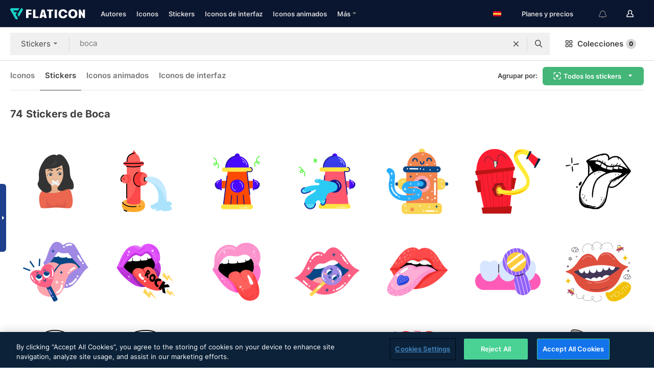

--- FILE ---
content_type: text/html; charset=UTF-8
request_url: https://www.flaticon.es/stickers-gratis/boca
body_size: 59322
content:
<!DOCTYPE html>
<html lang="es">

<head>
    <meta name="viewport" content="width=device-width, initial-scale=1, maximum-scale=1, user-scalable=0">
<meta http-equiv="Content-Type" content="text/html; charset=utf-8" />
<meta name="msapplication-config" content="none" />
<link rel="shortcut icon" href="https://media.flaticon.com/dist/min/img/favicon.ico">
<meta name="google-site-verification" content="jFocZR0Xg3630llv9ftPl5uCj4D5b2I4TfWjLpL-QR4" />
<meta name="naver-site-verification" content="4c0baa4943d32420d0e79f8706e01cda67156093" />
<meta name="p:domain_verify" content="c98d39b8210b59a48713c599c6475bdf" />

<link rel="apple-touch-icon" sizes="58x58" href="https://media.flaticon.com/dist/min/img/apple-icon-58x58.png" />
<link rel="apple-touch-icon" sizes="76x76" href="https://media.flaticon.com/dist/min/img/apple-icon-76x76.png" />
<link rel="apple-touch-icon" sizes="87x87" href="https://media.flaticon.com/dist/min/img/apple-icon-87x87.png" />
<link rel="apple-touch-icon" sizes="114x114" href="https://media.flaticon.com/dist/min/img/apple-icon-114x114.png" />
<link rel="apple-touch-icon" sizes="120x120" href="https://media.flaticon.com/dist/min/img/apple-icon-120x120.png" />
<link rel="apple-touch-icon" sizes="152x152" href="https://media.flaticon.com/dist/min/img/apple-icon-152x152.png" />
<link rel="apple-touch-icon" sizes="167x167" href="https://media.flaticon.com/dist/min/img/apple-icon-167x167.png" />
<link rel="apple-touch-icon" sizes="180x180" href="https://media.flaticon.com/dist/min/img/apple-icon-180x180.png" />
<link rel="apple-touch-icon" sizes="1024x1024" href="https://media.flaticon.com/dist/min/img/apple-icon-1024x1024.png" />

<link rel="chrome-webstore-item" href="https://chrome.google.com/webstore/detail/nkhjnpgcnmdpeikbeegmibjcfjpamjnp">

    <meta name="facebook-domain-verification" content="ct00lwxl186bhkv2v1j6jxo4dp8hf7" />

<title>Stickers de Boca gratuitos,+74 stickers (SVG, PNG) | Flaticon</title>

<meta name="description" content="Descarga Stickers de boca gratis para redes sociales y dispositivos móviles. Descubre miles de stickers gratuitos como este y muchos más">



<meta name="twitter:card" content="summary_large_image">
<meta name='twitter:site' content='@flaticon'>
<meta name='twitter:creator' content='@flaticon'>
<meta name='twitter:title' content="74 Stickers de boca gratuitos para descargar en formato SVG, PNG | Flaticon">
<meta name='twitter:description' content="Descarga Stickers gratis de boca para WhatsApp, Instagram, Facebook y dispositivos móviles. 
                    Descubre nuestra colección de stickers de boca disponibles en SVG, PNG. #flaticon #stickers #correo #facebook #teléfono">
<meta name='twitter:image' content='https://media.flaticon.com/share/flaticon-generic.jpg'>
<meta name='twitter:domain' content='https://www.flaticon.es/'>

<meta property='og:title' content="74 Stickers de boca gratuitos para descargar en formato SVG, PNG | Flaticon" data-dynamic='true' />
<meta property='og:site_name' content='Flaticon' data-dynamic='true' />
<meta property='og:url' content='https://www.flaticon.es/stickers-gratis/boca' />
<meta property='og:description' content="Descarga Stickers gratis de boca para WhatsApp, Instagram, Facebook y dispositivos móviles. 
                    Descubre nuestra colección de stickers de boca disponibles en SVG, PNG. #flaticon #stickers #correo #facebook #teléfono"  data-dynamic='true' />
<meta property='og:type' content='article'  data-dynamic='true' />
<meta property='og:image' content='https://media.flaticon.com/share/flaticon-generic.jpg' />
<meta property='og:image:type' content='image/png' data-dynamic='true'>
<meta property='og:image:width' content='1200'  data-dynamic='true' />
<meta property='og:image:height' content='630'  data-dynamic='true' />
<meta property='article:author' content='https://www.facebook.com/flaticon'  data-dynamic='true' />
<meta property='article:publisher' content='https://www.facebook.com/flaticon'  data-dynamic='true' />
<meta property='og:locale' content='en_US' />


    <link rel="canonical" href="https://www.flaticon.es/stickers-gratis/boca">

        <link rel="alternate" hreflang="x-default" href="https://www.flaticon.com/free-stickers/mouth">
        <link rel="alternate" hreflang="en" href="https://www.flaticon.com/free-stickers/mouth">
        <link rel="alternate" hreflang="es" href="https://www.flaticon.es/stickers-gratis/boca">
        <link rel="alternate" hreflang="pt" href="https://www.flaticon.com/br/stickers-gratis/boca">
        <link rel="alternate" hreflang="ko" href="https://www.flaticon.com/kr/free-stickers/mouth">
        <link rel="alternate" hreflang="de" href="https://www.flaticon.com/de/kostenlose-stickers/mund">
        <link rel="alternate" hreflang="fr" href="https://www.flaticon.com/fr/stickers-gratuites/bouche">
        <link rel="alternate" hreflang="ru" href="https://www.flaticon.com/ru/free-stickers/mouth">

<link rel="preload" href="https://media.flaticon.com/dist/min/img/logo/flaticon_negative.svg" as="image">

<link rel="preload" href="https://media.flaticon.com/dist/assets/bobjoll.202cca458fa9de5d74455893e517f85c.woff2" as="font" crossorigin importance="high" type="font/woff2">
<link rel="preload" href="https://fps.cdnpk.net/static/inter-regular.woff2" as="font" crossorigin importance="high" type="font/woff2">
<link rel="preload" href="https://fps.cdnpk.net/static/inter-semibold.woff2" as="font" crossorigin importance="high" type="font/woff2">
<link rel="preload" href="https://fps.cdnpk.net/static/inter-bold.woff2" as="font" crossorigin importance="high" type="font/woff2">
<link rel="preload" href="https://fps.cdnpk.net/static/degular-regular.woff2" as="font" crossorigin importance="high" type="font/woff2">
<link rel="preload" href="https://fps.cdnpk.net/static/degular-semibold.woff2" as="font" crossorigin importance="high" type="font/woff2">
<style>
    @font-face {
        font-family: 'Inter';
        src: url('https://fps.cdnpk.net/static/inter-regular.woff2') format('woff2');
        font-weight: 400;
        font-style: normal;
        font-display: swap;
    }
    
    @font-face {
        font-family: 'Inter';
        src: url('https://fps.cdnpk.net/static/inter-semibold.woff2') format('woff2');
        font-weight: 600;
        font-style: normal;
        font-display: swap;
    }
    
    @font-face {
        font-family: 'Inter';
        src: url('https://fps.cdnpk.net/static/inter-bold.woff2') format('woff2');
        font-weight: 700;
        font-style: normal;
        font-display: swap;
    }
    
    @font-face {
        font-family: 'Degular';
        src: url('https://fps.cdnpk.net/static/degular-regular.woff2') format('woff2');
        font-weight: 400;
        font-style: normal;
        font-display: swap;
    }
    
    @font-face {
        font-family: 'Degular';
        src: url('https://fps.cdnpk.net/static/degular-semibold.woff2') format('woff2');
        font-weight: 600;
        font-style: normal;
        font-display: swap;
    }
</style>



<script type="text/javascript" src="https://media.flaticon.com/dist/js/global.ec2b0a4ce81d0edaecfa.js"></script>
<link rel="preload" href="https://media.flaticon.com/dist/js/common.ec2b0a4ce81d0edaecfa.js" as="script">
<link rel="preload" href="https://media.flaticon.com/dist/js/ads.ec2b0a4ce81d0edaecfa.js" as="script">
<link rel="preload" href="https://media.flaticon.com/dist/js/userSession-auth.ec2b0a4ce81d0edaecfa.js" as="script">
<link rel="preload" href="https://media.flaticon.com/dist/js/fi-base.ec2b0a4ce81d0edaecfa.js" as="script">
<link rel="preload" href="https://media.flaticon.com/dist/js/script.ec2b0a4ce81d0edaecfa.js" as="script">
<link rel="preload" href="https://media.flaticon.com/dist/css/fi-style.ec2b0a4ce81d0edaecfa.css" as="style">
<link href="https://media.flaticon.com/dist/css/fi-style.ec2b0a4ce81d0edaecfa.css" rel="stylesheet" type="text/css"/>

            <!-- OneTrust Cookies Consent Notice start -->
                <script src="https://cdn-ukwest.onetrust.com/scripttemplates/otSDKStub.js" type="text/javascript" charset="UTF-8" data-ignore-ga='true' data-domain-script="cdb4bad1-994b-4e2b-9209-789f6ab696b4"></script>
        <script type="text/javascript">
            function OptanonWrapper() {}
        </script>
        <!-- OneTrust Cookies Consent Notice end -->
    
<!--[if lt IE 10]>
<script>var ie = true;</script>
<link rel="stylesheet" type="text/css" href="https://media.flaticon.com/css/ie.css">
<![endif]-->


<!-- Google Optimize -->
<link rel="preconnect dns-prefetch" href="https://www.googletagmanager.com">
<!-- Global site tag (gtag.js) - Google Analytics -->
<script>
    window.dataLayer = window.dataLayer || [];

    function gtag() {
        dataLayer.push(arguments);
    }
    gtag('js', new Date());

</script>
<script async src="https://www.googletagmanager.com/gtag/js?id=UA-42742855-1"></script>
<!-- END: Google Optimize -->

<!-- Google Tag Manager -->
<script>
    (function(w, d, s, l, i) {
        w[l] = w[l] || [];
        w[l].push({
            'gtm.start': new Date().getTime(),
            event: 'gtm.js'
        });
        var f = d.getElementsByTagName(s)[0],
            j = d.createElement(s),
            dl = l != 'dataLayer' ? '&l=' + l : '';
        j.async = true;
        j.src =
            'https://www.googletagmanager.com/gtm.js?id=' + i + dl;
        f.parentNode.insertBefore(j, f);
    })(window, document, 'script', 'dataLayer', 'GTM-PRQMDLG');
</script>
<!-- End Google Tag Manager -->

<link rel="preconnect dns-prefetch" href="https://www.google-analytics.com">
<script>
    (function(i, s, o, g, r, a, m) {
        i['GoogleAnalyticsObject'] = r;
        i[r] = i[r] || function() {
            (i[r].q = i[r].q || []).push(arguments)
        }, i[r].l = 1 * new Date();
        a = s.createElement(o),
            m = s.getElementsByTagName(o)[0];
        a.async = 1;
        a.src = g;
        m.parentNode.insertBefore(a, m)
    })(window, document, 'script', 'https://www.google-analytics.com/analytics.js', 'ga');
    ga('create', 'UA-42742855-1', 'auto', {
        'allowLinker': true
    });
    ga('require', 'linker');
    ga('linker:autoLink', ['flaticon.com', 'flaticon.es', 'freepikcompany.com']);
    ga('send', 'pageview');
</script>

<script>
    var STATIC_URL = 'https://image.flaticon.com/';
    var ACCOUNTS_BASE_URL = 'https://www.flaticon.es/profile/';
    var ACCOUNTS_URL = 'https://www.flaticon.es/profile/';
    var ACCOUNTS_API_KEY = 'aHR0cHM6Ly93d3cuZmxhdGljb24uZXM=';
    var FACEBOOK_APP_ID = '579360525479711';
    var FACEBOOK_APP_VERSION = 'v3.2';
    var GOOGLE_CLIENT_ID = '544984668822-l66ipmg9o5lpalcntjckr651vbo72tcv.apps.googleusercontent.com';
    var GOOGLE_API_KEY = 'AIzaSyCkyUw3UxCwg618Bknm9vdoWnYWji4lQSM';
    var LANGUAGE = 'spanish';
    var language = 'spanish';
    var LANGUAGE_SHORT = 'es';
    var URL_LOG = 'https://www.flaticon.es/Errors/js_error';
    var RE_CAPTCHA_KEY = '6LdrxggTAAAAAEsVEMxap24sSkGS1nI3SsOigFyF';
    var RE_CAPTCHA_SECRET = '6LdrxggTAAAAANBFArNBHFs8wDnZL5q51hkRPpls';
    var RE_CAPTCHA_KEY_INVISIBLE_V2 = '6LdZqaMZAAAAAMi-EaIh8xjypOnZsUDt0a9B468g';
    var PROF_RE_CAPTCHA_KEY_INVISIBLE = '6LfEmSMUAAAAAEDmOgt1G7o7c53duZH2xL_TXckC';
    var APP_URL = 'https://www.flaticon.es/';
    var BASE_URL = 'https://www.flaticon.es/';
    var URL_STATIC_IMG = 'https://media.flaticon.com/dist/min/img/';
    var ACTIVE_AX_DETAIL = 0;
    var LANDING = false;
    var url_pre_ax_detail;
    var URL_CRM_LOG = 'https://www.flaticon.es/ajax/crm-log';
    var FLATICON_URL_STATIC = 'https://media.flaticon.com/';
    var MONTHLY_SUBSCRIPTION_PRICE = '9,99€';
    var USA_MONTHLY_SUBSCRIPTION_PRICE = '11,99$';
    var ANNUAL_SUBSCRIPTION_PRICE = '89,99€';
    var USA_ANNUAL_SUBSCRIPTION_PRICE = '99,00$';
    var ANNUAL_SUBSCRIPTION_PRICE_PER_MONTH = '7,50€';
    var USA_ANNUAL_SUBSCRIPTION_PRICE_PER_MONTH = '8,25$';
    var URL_CAMPAIGN = '';
    var LICENSES = JSON.parse('{"name":{"1":"CC 3.0 BY","2":"Flaticon Basic License","3":"Editorial License"},"url":{"1":"http:\/\/creativecommons.org\/licenses\/by\/3.0\/","2":"https:\/\/media.flaticon.com\/license\/license.pdf","3":"https:\/\/media.flaticon.com\/license\/license_editorial.pdf"}}');
    var FLATICON_SEO_APP_URL = JSON.parse('{"english":"https:\/\/www.flaticon.com\/","spanish":"https:\/\/www.flaticon.es\/","portuguese":"https:\/\/www.flaticon.com\/br\/","german":"https:\/\/www.flaticon.com\/de\/","korean":"https:\/\/www.flaticon.com\/kr\/","french":"https:\/\/www.flaticon.com\/fr\/","russian":"https:\/\/www.flaticon.com\/ru\/"}');
    var SUPPORT_URL = 'https://support.flaticon.com/s/';
    var SUPPORT_LANG = 'language=es';
    var GR_LANGUAGE = 'es';
    var FLATICON_URL_IMAGE = 'https://image.flaticon.com/';
    var COUPON_PRICING = 'FI10CART25'
    var MERCHANDISING_LICENSE_CHECK_URL = 'https://www.flaticon.es/merchandising-license/check';
    var GOOGLE_ONE_TAP_LOGIN_URL = 'https://id.freepik.com/api/v2/login/google-one-tap?client_id=flaticon_es';
    var URL_GENERIC_IMAGE_SHARE = 'https://media.flaticon.com/share/flaticon-generic.jpg'
    var UICONS_LAST_VERSION = '3.0.0';
        var IS_API_ORIGIN = false;
    
    
    
    var SPONSOR_CURRENT_PAGE = 1;

            var ESSENTIALS_STATUS = '';
        var ESSENTIALS_DATE = '';
    
            var UPDATE_BILLING_INFO = false;
    
            var VISIT_PLANS_PRICING = 0;
        
    var GOOGLE_IDP_URL_LOGIN = 'https://id.freepik.com/v2/log-in?client_id=flaticon_es&lang=es';
    var GOOGLE_IDP_URL_REGISTER = 'https://id.freepik.com/v2/sign-up?client_id=flaticon_es&lang=es';

    // Optimize Tests 
    var optimizeTests = [];

        var FEATURE_COLOR_PALETTE = false;
    
        var FEATURE_SHUTTERSTOCK_COUPON = false;
    
        var FEATURE_NOTIFICATIONS_HEADER = true;
        
        var FEATURE_FILTER_GROUP_BY = false;
    
        var FEATURE_ENABLE_GOOGLE_ADS_DETAIL = true;
    
    var FEATURE_CMP = true;
    var CSRF_TOKEN_NAME = 'csrf_token';
    var CSRF_TOKEN = '9576997480bd0cda43167f844c780ca2';
  
    
    
    
    
    var PACK_LICENSE_URL = 'https://www.flaticon.es/license/pack/';
    var IS_UICONS_VIEW = false;
    var FLATICON_URL = 'https://www.flaticon.es/';

    var AMOUNT_IN_RELATED_BY_TAG_AND_STYLE = 24;
    
    function gtag() {
        dataLayer.push(arguments)
    }

    var USER_REGISTERED = false;
        var CRAFT_PRICE = 34.00;
        var FLATICON_UPLOAD_ICONS_URL = 'https://www.flaticon.es/';

    var USER_COUNTRY_CODE = 'US';

            USER_COUNTRY_CODE = 'US';
    
        var HAS_USER_BILLING_IN_INDIA = false;
    
            var PRODUCT_PRICING_YEARLY_PER_MONTH = '8.25 USD';
        var PRODUCT_PRICING_YEARLY = '99 USD';
        var PRODUCT_PRICING_MONTHLY = '12.99 USD';
        var FLATICON_DOWNLOAD_URL = 'https://www.flaticon.es/';
    var CDN_URL_PREFIX = 'https://cdn-uicons.flaticon.com/';

            var RESOURCE_TYPE = 'sticker';
    
        var IS_USER_PREMIUM = false;
    
    
    
    // Sending ClientId to Shutterstock iframes
    var clientId = undefined;
    var iframeQueue = [];

    function sendClientId() {
        while (iframeQueue.length > 0) {
            var iframe = iframeQueue.pop();
            // Extract domain from iframe src
            var parser = document.createElement('a');
            parser.href = iframe.src;
            var target = parser.protocol + '//' + parser.hostname;
            iframe.contentWindow.postMessage(clientId, target);
        }
    }

    function askForClientId(element) {
        iframeQueue.push(element);
        if (clientId) {
            sendClientId();
        }
    }

    ga(function(tracker) {
        clientId = tracker.get('clientId');
        sendClientId();
    });

    if (window.performance && document.addEventListener && window.addEventListener) {
        document.addEventListener('DOMContentLoaded', function() {
            ga('send', 'timing', 'performance', 'DOMContentLoaded', Math.round(performance.now()) /* TODO: 'Highwinds CDN' | 'Edgecast CDN' | 'OVH' */ );
        });
    }
</script>

<link rel="preconnect dns-prefetch" href="https://www.googletagservices.com">

<script type="text/javascript" src="https://try.abtasty.com/7589c1945ce38ce68d47d42a1cf45c3b.js"></script>

            <link rel="preload" as="script" href="https://ssm.codes/smart-tag/flaticonesv2.js">
        <script async src="https://ssm.codes/smart-tag/flaticonesv2.js"></script>
    

<!-- Google One Tap -->
    <script>
        function dispatchGoogleOneTapMomentEvent(notification) {
            window.dispatchEvent(new CustomEvent('googleOneTapDisplayed', { detail: notification.isDisplayed() }));
        }
    </script>
    <script src="https://accounts.google.com/gsi/client" async defer></script>
    <div id="g_id_onload"
         data-client_id="705648808057-3chuddbr6oahbebib1uh693k02sgfl30.apps.googleusercontent.com"
         data-login_uri="https://id.freepik.com/api/v2/login/google-one-tap?client_id=flaticon_es"
         data-skip_prompt_cookie="gr_session2"
         data-prompt_parent_id="g_id_onload"
         data-moment_callback="dispatchGoogleOneTapMomentEvent"
        data-callback="oneTapCallback"    ></div>



    <script type="application/ld+json">
        {
            "@context": "http://schema.org",
            "@type": "Organization",
            "name": "Flaticon",
            "url": "https://www.flaticon.es/",
            "logo": "https://media.flaticon.com/dist/min/img/flaticon-logo.svg",
            "sameAs": [
                                    
                     "https://www.facebook.com/flaticon",
                                                        
                     "https://twitter.com/flaticon",
                                                         "https://www.pinterest.es/flaticon/"
                    
                                                ]
        }
    </script>

    <!-- Start web schema -->
    <script type="application/ld+json">
        {
            "@context": "http://schema.org",
            "@type": "WebSite",
            "name": "Flaticon",
            "url": "https://www.flaticon.es/",
            "potentialAction": {
                "@type": "SearchAction",
                "target": "https://www.flaticon.es/resultados?word={search_term_string}",
                "query-input": "required name=search_term_string"
            }
        }
    </script>
    <!-- End web schema -->

<div class="myTestAd" style="position: absolute; pointer-events: none;"></div>

    <!-- Preconnect semseo -->
    <link rel="preconnect" href="https://shb.richaudience.com">
    <link rel="preconnect" href="https://ib.adnxs.com">
    <link rel="preconnect" href="https://c.amazon-adsystem.com">
    <link rel="preconnect" href="https://securepubads.g.doubleclick.net">
    <link rel="preconnect" href="https://googleads.g.doubleclick.com">
    <link rel="preconnect" href="https://pagead2.googlesyndication.com">
    <link rel="preconnect" href="https://bidder.criteo.com">
    <link rel="preconnect" href="https://prebid.mgid.com">
    <link rel="preconnect" href="https://dmx.districtm.io">
    <link rel="preconnect" href="https://ice.360yield.com">
    <link rel="preconnect" href="https://adx.adform.net">
    <link rel="preconnect" href="https://rtb.adpone.com">
    <!-- Preconnect semseo end -->

<!-- Hotjar events -->
<script>
    window.hj=window.hj||function(){(hj.q=hj.q||[]).push(arguments)};
</script>
<!-- Hotjar events end -->

                              <script>!function(e){var n="https://s.go-mpulse.net/boomerang/";if("False"=="True")e.BOOMR_config=e.BOOMR_config||{},e.BOOMR_config.PageParams=e.BOOMR_config.PageParams||{},e.BOOMR_config.PageParams.pci=!0,n="https://s2.go-mpulse.net/boomerang/";if(window.BOOMR_API_key="R5JS7-M8GWC-DW7YC-BENQZ-YEA7H",function(){function e(){if(!o){var e=document.createElement("script");e.id="boomr-scr-as",e.src=window.BOOMR.url,e.async=!0,i.parentNode.appendChild(e),o=!0}}function t(e){o=!0;var n,t,a,r,d=document,O=window;if(window.BOOMR.snippetMethod=e?"if":"i",t=function(e,n){var t=d.createElement("script");t.id=n||"boomr-if-as",t.src=window.BOOMR.url,BOOMR_lstart=(new Date).getTime(),e=e||d.body,e.appendChild(t)},!window.addEventListener&&window.attachEvent&&navigator.userAgent.match(/MSIE [67]\./))return window.BOOMR.snippetMethod="s",void t(i.parentNode,"boomr-async");a=document.createElement("IFRAME"),a.src="about:blank",a.title="",a.role="presentation",a.loading="eager",r=(a.frameElement||a).style,r.width=0,r.height=0,r.border=0,r.display="none",i.parentNode.appendChild(a);try{O=a.contentWindow,d=O.document.open()}catch(_){n=document.domain,a.src="javascript:var d=document.open();d.domain='"+n+"';void(0);",O=a.contentWindow,d=O.document.open()}if(n)d._boomrl=function(){this.domain=n,t()},d.write("<bo"+"dy onload='document._boomrl();'>");else if(O._boomrl=function(){t()},O.addEventListener)O.addEventListener("load",O._boomrl,!1);else if(O.attachEvent)O.attachEvent("onload",O._boomrl);d.close()}function a(e){window.BOOMR_onload=e&&e.timeStamp||(new Date).getTime()}if(!window.BOOMR||!window.BOOMR.version&&!window.BOOMR.snippetExecuted){window.BOOMR=window.BOOMR||{},window.BOOMR.snippetStart=(new Date).getTime(),window.BOOMR.snippetExecuted=!0,window.BOOMR.snippetVersion=12,window.BOOMR.url=n+"R5JS7-M8GWC-DW7YC-BENQZ-YEA7H";var i=document.currentScript||document.getElementsByTagName("script")[0],o=!1,r=document.createElement("link");if(r.relList&&"function"==typeof r.relList.supports&&r.relList.supports("preload")&&"as"in r)window.BOOMR.snippetMethod="p",r.href=window.BOOMR.url,r.rel="preload",r.as="script",r.addEventListener("load",e),r.addEventListener("error",function(){t(!0)}),setTimeout(function(){if(!o)t(!0)},3e3),BOOMR_lstart=(new Date).getTime(),i.parentNode.appendChild(r);else t(!1);if(window.addEventListener)window.addEventListener("load",a,!1);else if(window.attachEvent)window.attachEvent("onload",a)}}(),"".length>0)if(e&&"performance"in e&&e.performance&&"function"==typeof e.performance.setResourceTimingBufferSize)e.performance.setResourceTimingBufferSize();!function(){if(BOOMR=e.BOOMR||{},BOOMR.plugins=BOOMR.plugins||{},!BOOMR.plugins.AK){var n=""=="true"?1:0,t="",a="aoih2taccueuo2lszynq-f-236080f23-clientnsv4-s.akamaihd.net",i="false"=="true"?2:1,o={"ak.v":"39","ak.cp":"1587957","ak.ai":parseInt("1019318",10),"ak.ol":"0","ak.cr":9,"ak.ipv":4,"ak.proto":"h2","ak.rid":"6f4aab1","ak.r":51990,"ak.a2":n,"ak.m":"b","ak.n":"ff","ak.bpcip":"3.144.125.0","ak.cport":43502,"ak.gh":"2.17.209.135","ak.quicv":"","ak.tlsv":"tls1.3","ak.0rtt":"","ak.0rtt.ed":"","ak.csrc":"-","ak.acc":"","ak.t":"1769131547","ak.ak":"hOBiQwZUYzCg5VSAfCLimQ==EUGSyH/YIucdagG/KJrdVQ2ORh6yc0vLliElBQy7lvJ+6wIOCMikoAI8UQ9LUfC8HOP/BVLYcxE/Y/PAr4pUn9qbt0WX3n7ATon8ksHOmP9m106dffEKdlOtlOooVSqtoaSOUhCEjBr4U3Bm4qOIaC/ylGT5RhVc1M/R1EtJuwZJ3BSahvMvlXeWCgXeA9CTVKDt0SoKVQHX0+Tfe4q5pfY5mNTDUWyXOTKIja9rwXbkWEhT3g/jPHjkW2WXlHH5u3545RxRDl9KIopICZcuTxmfWXD2JCaGy1x/6naSvPZL923dQo1vTELf35H/QKQ+sTt8hDpdUQClYrh3Jv8N5HEBK8hU3knnKJLfMaLvCH51gvpGE9gvFtaeme2fUmvDtu9wlpLuGbHGXik2UhnBBcsXFUj14BEwvXf5KxLxUjg=","ak.pv":"32","ak.dpoabenc":"","ak.tf":i};if(""!==t)o["ak.ruds"]=t;var r={i:!1,av:function(n){var t="http.initiator";if(n&&(!n[t]||"spa_hard"===n[t]))o["ak.feo"]=void 0!==e.aFeoApplied?1:0,BOOMR.addVar(o)},rv:function(){var e=["ak.bpcip","ak.cport","ak.cr","ak.csrc","ak.gh","ak.ipv","ak.m","ak.n","ak.ol","ak.proto","ak.quicv","ak.tlsv","ak.0rtt","ak.0rtt.ed","ak.r","ak.acc","ak.t","ak.tf"];BOOMR.removeVar(e)}};BOOMR.plugins.AK={akVars:o,akDNSPreFetchDomain:a,init:function(){if(!r.i){var e=BOOMR.subscribe;e("before_beacon",r.av,null,null),e("onbeacon",r.rv,null,null),r.i=!0}return this},is_complete:function(){return!0}}}}()}(window);</script></head>

<body class="  hero--white"
      data-section="icon-search">

        <section id="viewport" class="viewport ">
        
<script type="text/javascript">
  var messages = {
    common: {
      allIcons: 'Todos los iconos',
      allStickers: 'Todos los stickers',
      allAnimatedIcons: 'Todos los iconos animados',
      allInterfaceIcons: 'Todos los iconos de interfaz',
      icons: 'iconos',
      interface_icons: 'iconos de interfaz',
      stickers: 'stickers',
      animated_icons: 'iconos animados',
      packs: 'packs',
      icon_packs: 'Paquetes de iconos',
      icon_styles: 'Estilos de iconos',
      sticker_packs: 'Paquetes de stickers',
      sticker_styles: 'Estilos de stickers',
      interface_icons_packs: 'packs de iconos de interfaz',
      url_icons: 'https://www.flaticon.es/iconos',
      url_search_icon_packs: '/packs',
      url_stickers: 'https://www.flaticon.es/stickers',
      url_animated_icons: 'https://www.flaticon.es/iconos-animados',
      url_sticker_detail: 'sticker-gratis',
      url_sticker_latest: 'ultimos-stickers',
      url_sticker_premium: 'sticker-premium',
      url_uicons: 'https://www.flaticon.es/uicons/interface-icons',
      pack: 'pack',
      style: 'estilo',
      category: 'categoría',
      free_icon: '/icono-gratis/',
      icons_format: 'Descarga iconos en formato SVG, PSD, PNG, EPS o como fuente de iconos.',
      collections: 'colecciones/',
      view_icon: 'Ver icono',
      search_related_icons: 'Iconos relacionados',
      browse_pack: 'Explorar el pack',
      author_packs: 'Packs del autor',
      free: 'gratis',
      cc_exp_title: '¡Atención!',
      cc_exp_desc: 'Tu tarjeta de crédito está a punto de expirar. <a href=\"https://www.flaticon.es/profile/my_subscriptions\">Actualiza tu tarjeta aquí</a> y continúa con tu plan premium',
      download: 'Descargar',
      downloadAsset: 'Descargar contenido',
      more_info: 'Más información',
      downloads: 'descargas',
      view_all: 'Ver todo',
      view_detail: 'Ver detalle',
      more: 'Más',
      edit: 'Editar',
      download_svg: 'Descargar SVG',
      download_png: 'Descargar PNG',
      read_more: 'Leer más',
      more_icons_author: 'Más iconos del autor',
      more_formats: 'Más formatos',
      search_author_resources: 'Buscar iconos del mismo estilo',
      search_icons_style: 'Buscar iconos de este estilo',
      url_search: '/resultados',
      url_free_icons: 'iconos-gratis/',
      cancel: 'Cancelar',
      send: 'Enviar',
      show_more: 'Mostrar más',
      premium_download: 'Descarga Premium',
      download_pack: 'Descargar pack',
      login: 'Inicia sesión',
      register: 'Regístrate',
      register_download: 'Regístrate & Descarga',
      see_more: 'Ver más',
      url_downloads_limit: 'limite-descargas',
      copy: 'Copiar',
      copyPNG: "Copiar PNG al portapapeles",
      copyPNGbutton: "Copiar PNG",
      copySVG: "Copiar SVG en el portapapeles",
      copySVGbutton: "Copiar SVG",
      copy_png_svg: "Copiar PNG/SVG al portapapeles",
      faqs: 'Si tienes alguna otra pregunta, echa un vistazo a nuestras <a href=\"https://support.flaticon.com/s/article/What-are-Flaticon-Premium-licenses?language=es\" target=\"_blank\" class=\"medium\">FAQ</a> ',
      whats_news_url: '/novedades',
      size: 'Tamaño',
      svg_type: 'SVG type',
      regular_svg: 'Regular SVG',
      regular_svg_text: 'The one you have been always using in Flaticon (With expanded objects).',
      editable_svg: 'Editable SVG',
      editable_svg_text: 'This format make it easier to adjust the thickness of the strokes and change the objects shapes.',
      other_formats: 'other formats',
      animatedIcon : 'Icono animado gratuito',
      svg_files: "Archivos SVG",
      editable_strokes: "Trazos editables",
      editable_strokes_text: "Archivo SVG sin expandir con trazos y formas personalizables.",
      simplified : "Simplificado",
      simplified_text: "Archivo SVG plano con posibilidades de edición limitadas.",
      new: "Nuevo",
      pageTitle: "Página",
    },
    animatedIconDetail: {
      exploreRelated: "Explora los iconos animados relacionados con %s",
      see: "Nuestro icono animado %s en acción",
      look: "El icono animado %s le dará un aspecto profesional a tu diseño. ¡Mira lo increíble que quedaría en el diseño de tu página web, aplicación móvil o en cualquier interfaz!",
      looksGreat: "Ideal para diseñar interfaces",
      onNotification: "Icono animado %s en una notificación",
      mobileInterface: "El icono animado %s encaja perfectamente en proyectos de interfaz para móviles.",
      mobile: "Icono animado %s en un móvil",
      worldwide: "Internacional",
      briefcase: "Cartera",
      menu: "Icono animado %s en un menú",
      sizes: "Utiliza el icono animado %s en distintos tamaños",
      stunning: "Iconos animados con mucho ritmo que impresionarán a todos",
      highQuality: "Descarga gratis iconos animados de alta calidad y dale a tus proyectos esa energía que estabas buscando.",
      explore: "Descubre los iconos animados",
      animatedIconsMostDownloadedUrl: "https://www.flaticon.es/iconos-animados-mas-descargados",
    },
    og: {
      'webtitle': '{0} - Iconos gratis de {1}',
      'title': '{0} diseñado por {1}',
      'desc': 'Descarga ahora este icono vectorial en formato SVG, PSD, PNG, EPS o como fuente para web. Flaticon, la mayor base de datos de iconos gratuitos.',
      'animatedIconTitle': '{0} Animated Icon | Free {1} Animated Icon',
    },
    limit: {
      registered: 'Has alcanzado tu límite de iconos <a href="https://www.flaticon.es/pricing" onclick="ga(\'send\', \'event\', \'Collection\', \'Go to premium\', \'Alert icons limit\'); " title="¡Consigue colecciones ilimitadas!">Hazte premium</a> y consigue colecciones ilimitadas',
      guest: 'Has alcanzado el límite de iconos. <a href="https://id.freepik.com/v2/sign-up?client_id=flaticon_es&lang=es" title="Regístrate y obtén hasta 256 iconos">Regístrate</a>y consigue 256 iconos',
      collection: 'Has alcanzado el limite de iconos por colección (256 iconos)',
      max_size: "Tamaño máximo de archivo superado",
      backup_max_size: "No hay suficiente espacio en esta colección para añadir los iconos del backup",
      downloaded_icons_perc: "Has alcanzado el %s% de tu límite de descarga",
      personal_limit: "Si incluyes estos {0} iconos personales en esta colección, alcanzarás el límite máximo de iconos personales por colección ({1} iconos)"
    },
    limit_anonymous: {
      title: 'Te has quedado casi sin descargas',
      paragraph1: 'Ha llegado la hora de registrarse',
      paragraph2: 'Crea tu cuenta de manera gratuita y sigue descargando',
      button: 'Regístrate gratis'
    },
    external_icon: {
      title: 'Icono añadido',
      message: 'Este icono no forma parte de Selección Flaticon. Añade la atribución al autor para poder utilizarlo.'
    },
    report: {
      message: 'Este icono no forma parte de Selección Flaticon. Añade la atribución al autor para poder utilizarlo.',
      report_icon: "Reportar este icono",
      indicate_problem: "Para poder ayudarte, necesitamos que nos describas el problema: ",
      download: 'La descarga no funciona',
      owner: 'Soy el propietario de este icono',
      link: "No encuentro el enlace de descarga",
      other: 'Otros',
      describe_problem: 'Describe el problema'
    },
    search: {
      search: 'Buscar',
      minimal_characters: 'Escribe al menos un carácter para poder realizar una búsqueda.',
      max_page_number: "Please type a correct page number to search",
      placeholder_icons: 'Buscar iconos',
      placeholder_packs: 'Buscar packs',
      placeholder_stickers: 'Buscar stickers',
      placeholder_animated_icons: "Buscar iconos animados",
      placeholder_interface_icons: 'Buscar iconos de interfaz',
      placeholder_icon_packs: 'Buscar paquetes de iconos',
      placeholder_icon_styles: 'Buscar estilos de iconos',
      placeholder_sticker_packs: "Buscar paquetes de stickers",
      placeholder_sticker_styles: "Buscar estilos de stickers",
      placeholder_interface_icons_packs: 'Buscar packs de iconos de interfaz,',
    },
    filters: {
      order_by: 'Ordenar por',
      style: 'Estilo',
      stroke: 'Trazo',
      detail: 'Nivel de detalle',
      date: 'Más recientes',
      popularity: 'Popularidad',
      downloads: 'Lo más descargado',
      all: 'Todo',
      detailed: 'Detallado',
      simple: 'Simple',
      mixed: 'Mezclado',
      rounded: 'Redondeado',
      handmade: 'Hecho a mano',
      filled: 'Relleno',
      linear: 'Lineal',
      angular: 'Angular',
      '3d': '3D',
      color: 'Color',
      monocolor: 'Monocolor',
      multicolor: 'Multicolor',
      appliedFilters: 'Filtros aplicados',
      clearAll: 'Borrar todo'
    },
    errors: {
      connectivity: 'No podemos establecer conexión con los servidores de Flaticon. Comprueba tu configuración de red.',
      inactive_user: 'In order to download you must activate your account.'
    },
    collection: {
      add_icon: 'Añadir a la colección',
      delete_icon: 'Eliminar de la colección',
      default_name: 'Mi colección de iconos',
      aware: '¡Atención!',
      iconfont_colors: 'Por razones técnicas, los iconos multicolor no se pueden incluir en las fuentes de iconos.',
      add_premium: 'Este icono está solo disponible para usuarios premium. Puedes obtener más información <a target="_blank" href="https://www.flaticon.es/pricing" class="track" data-track-arguments="all, event, collection, go-to-premium, alert-icon-premium" title="¡Hazte premium!">aquí</a>',
      locked: 'Tu colección está bloqueada. Puedes <a target="_blank" href="https://www.flaticon.es/pricing" class="track" data-track-arguments="all, event, collection, go-to-premium, alert-locked" title="¡Hazte premium!">mejorar tu cuenta</a> y obtener colecciones ilimitadas',
      iconfont_tooltip: 'Descarga como fuente de iconos y usa los iconos en tu web, totalmente personalizables con solo CSS.',
      iconfont_disabled: "En tu colección solo hay iconos multicolor. Estos iconos no se pueden usar con fuentes de iconos.",
      duplicated_disabled: "Tu tipo de cuenta no permite más colecciones",
      share_disabled: "¡Regístrate para compartir!",
      upload_disabled: "¡Hazte premium para subir iconos!",
      upload_icons: "¡Sube iconos SVG!",
      duplicate: "Duplicar",
      download_personal: "Your Collection has personal icons. These icons will not be downloaded in Icon Font format",
      svg_incorrect: "Archivo SVG mal formado",
      only_svg: "Solo se permiten iconos SVG",
      fetch_premium: 'Los iconos premium no pueden añadirse a tu nueva colección <a target="_blank" href="https://www.flaticon.es/pricing" onclick="ga(\'send\', \'event\', \'Collection\', \'Go to premium\', \'Fetch collection premium error\'); " title="¡Hazte premium!">¡Hazte usuario premium ahora!</a>',
      fetch_personal: "Los iconos personales no pueden añadirse a tu nueva colección",
      friendly_reminder: "Importante:",
      no_custom_icons_in_backup: "Tus iconos personalizados no se incluirán en la copia de seguridad",
      restore_personal: "Los iconos personales no pueden ser restaurados a tu colección",
      upload_enabled: "Sube tus iconos SVG",
      upload_disabled: "La subida está deshabilitada en el modo de ordenación",
      color_disabled: "Esta colección no tiene iconos o todos son multicolor",
      success_restore: "Has restaurado correctamente {0} de {1} iconos",
      icons_skiped: "{0} de {1} iconos no se han importado en la colección porque ya están en ella",
      locked_title: "Tienes colecciones bloqueadas",
      locked_text: "Desbloquee sus colecciones, no limites tu trabajo ",
      locked_button: "Hazte premium",
      locked_url: "https://www.flaticon.es/pricing",
      empty_collection_limit: "No puedes crear más colecciones si tienes una vacía. Añade elementos a la colección vacía primero."
    },
    fonts: {
      error_svg: 'Este archivo SVG no es un archivo de fuentes'
    },
    url: {
      most_download: '/mas-descargados',
      latest_icons: '/ultimos-iconos',
      search: '/resultados',
      packs_search: 'packs/resultados',
      style_search: 'style/search',
      packs: 'packs',
      authors: 'autores',
      guest_limit: 'invitado',
      premium_limit: 'premium',
      free_icons: 'iconos-gratis',
      pricing: 'pricing',
      craft: 'https://www.flaticon.es/merchandising-license',
      craft_purchases: 'https://www.flaticon.es/merchandising-license/purchases'
    },
    attribution: {
      type_icon: 'iconos',
      type_sticker: 'stickers',
      type_animated_icon: 'iconos animados',
      uicons_made_by: 'Uicons de',
      icons_made_by: 'Iconos diseñados por',
      stickers_made_by: 'Stickers diseñados por',
      animatedIcon_made_by: 'Iconos animados diseñados por',
      icons_created_by: 'iconos creados por',
      stickers_created_by: 'stickers creadas por',
      animatedIcon_created_by: 'iconos animados creados por',
      is_licensed_by: 'con licencia',
      description: "Selecciona tus redes sociales favoritas y comparte nuestros iconos con tus contactos o amigos. Si no tienes ninguna de estas redes, copia el enlace e inclúyelo en las redes que uses. Para más información consulta nuestra %sguía de atribución%s o %sdescarga la licencia.%s",
      title: "¡Eh! Recuerda que debes atribuir a %s",
      unicorn_text: "Cada vez que atribuyes, un caballo se convierte en unicornio",
      designer_text: "Cada vez que atribuyes, haces feliz a un diseñador",
      rex_text: "Cada vez que atribuyes, un T-rex logra beber café",
      karma_text: "Cada vez que atribuyes, el Karma te recompensa",
      download_problems: "¿Problemas con la descarga?",
      dont_want_credit: "¿No quieres atribuir al autor?",
      go_premium: 'Pásate a <a href="https://www.flaticon.es/pricing" class="track" data-track-arguments="ga, event, premium, icon-attribute-modal"><strong><i class="icon icon--premium inline-block"></i> Premium</strong></a> y disfruta de más de 18 millones iconos sin atribución. <a class="link link--text medium inline track" href="https://www.flaticon.es/pricing" data-track-arguments="ga, event, premium, icon-attribute-modal"><strong>Infórmate aquí</strong></a>',
      go_premium_detail: 'Hazte <a href="https://www.flaticon.es/pricing" class="track" data-track-arguments="ga, event, premium, icon-attribute-modal"><strong>Premium</strong></a> y podrás utilizar más de 18.0M iconos y stickers sin atribución.',
      copy_and_attribute: "Copiar y atribuir",
      copy: "Copiar enlace",
      copied: "¡Copiado!",
      freepik_url: "https://www.freepik.com"
    },
    typeform: {
      multi_question_search: "¿Qué mejorarías del proceso de búsqueda?",
      tell_us: "¡Cuéntanos!"
    },
    feedback: {
      thanks_message: "¡Gracias por tu colaboración!"
    },
    blockers: {
      is_present: "Parece que tienes un bloqueador de publicidad instalado. Por favor, desactívalo para poder usar Flaticon mejor.",
    },
    link: {
      copied: "Enlace copiado",
      success: "El enlace para compartir ya se ha copiado en el portapapeles"
    },
    clipboard: {
      copied: "Copiado al portapapeles",
      errorFirefox: '<b>Copying is disabled in Firefox.</b> Learn how to enable it <b><a href="https://support.flaticon.com/s/article/How-can-I-copy-icons-to-clipboard-FI?language=es" target="_blank" class="bold">here</a></b>.',
      png: {
        success: "Se ha copiado al portapapeles correctamente",
        error: "Se ha producido un error al copiar al portapapeles"
      }
    },
    follows: {
      followIcon: "Seguir Icono",
      unFollowIcon: "Dejar de seguir Icono",
      followAuthor: "Seguir",
      unFollowAuthor: "Dejar de seguir",
      followStyle: "Seguir Estilo",
      unFollowStyle: "Dejar de seguir Estilo"
    },
    easterEggs: {
      halloween: {
        findMe: "¡Encuéntrame!",
        close: "Cerrar",
        pressEsc: "Pulsa ESC o",
        modalP1: "¡Enhorabuena!<br> Ya es nuestro.",
        modalP2: "Eres un auténtico cazafantasmas, y el mundo se merece saberlo.",
        share: "Compartir",
        shareText: "Flaticon está encantado, ¡ayúdanos!"
      }
    },
    detail: {
      savePinterest: "Guardar",
      search_placeholder: "Buscar más iconos con este estilo",
      icon: "icono",
      sticker: "sticker",
      animatedicon: "iconoanimado",
      free: "gratis",
      premium: "premium",
      license: "Licencia",
      report_this_icon: "Reportar este icono",
      download_free_icon_in_png: "Descarga iconos gratuitos en formato PNG",
      download_free_sticker_in_png: "Descarga sticker gratis en formato PNG",
      download_vector_icon_in_svg: "Descarga iconos vectoriales en formato SVG",
      download_vector_sticker_in_svg: "Descarga stickers vectoriales en formato SVG",
      download_vector_icon_in_eps: "Descarga iconos vectoriales en formato EPS",
      download_vector_icon_in_psd: "Descarga iconos vectoriales en formato PSD",
      download_vector_icon_in_base64: "Descarga iconos vectoriales en formato base64",
      download_vector_icon_in_PDF: "Descarga iconos vectoriales en formato PDF",
      download_vector_icon_in_JPG: "Descarga iconos vectoriales en formato JPG",
      download_free_icon_font_in_png: "Download free icon font in PNG format",
      download_free_icon_font_in_svg: "Download free icon font in SVG format",
      download_free_icon_font_for_android: "Download free icon font for Android",
      download_free_icon_font_for_ios: "Download free icon font for iOS",
      available_formats: "Disponible en los formatos <b>PNG</b>, <b>SVG</b>, <b>EPS</b>, <b>PSD</b> y <b>BASE 64</b>.",
      add_to_collection: "Añadir a la colección",
      necessary_credit_author: "Se requiere atribución",
      how_to_credit: "¿Cómo atribuir?",
      how_to_credit_authorship: "¿Cómo atribuir a los autores de los iconos?",
      how_to_credit_authorship_stickers: "¿Cómo acreditar la autoría de los stickers?",
      follow: "Seguir",
      following: "Siguiendo",
      unfollow: "Dejar de seguir",
      download_unlimited: "Descarga ilimitada de iconos",
      download_unlimited_info: '<span>Descargar</span>iconos Premium ilimitados por <p class="js-currency" data-pricing="annualPerMonth" style="display:inline;">8.25 USD</p>/mes',
      more_icons_pack: 'Más iconos de',
      more_stickers_pack: 'Más stickes de',
      more_icons_style: 'Más iconos de',
      style: 'Estilo',
      add_to_bookmarks: "Añade a marcadores",
      remove_from_bookmarks: "Elimina de marcadores",
      published: "Publicado",
      related_tags: "Etiquetas relacionadas",
      search_related_icon: "buscar-iconos-relacionados",
      what_is_this: "¿Qué es esto?",
      share_in_tw: "Compartir en Twitter",
      share_in_fb: "Compartir en Facebook",
      share_in_pt: "Compartir en Pinterest",
      flaticon_license_title: "Licencia de Flaticon",
      flaticon_license: "Gratis para uso personal o comercial con atribución.",
      more_info: "Más información",
      flaticon_premium_license: "Licencia Premium de Flaticon",
      flaticon_premium_license_expl: "Hazte Premium y recibirás la licencia comercial de este recurso.",
      flaticon_license_allow: "Nuestra Licencia permite usar los contenidos <a href=\"#\" class=\"link--normal track modal__trigger mg-bottom-lv2\" data-modal=\"modal-license\" data-track-arguments=\"all, event, detail-view, click-flaticon-license\">en los siguientes casos</a>.",
      sidebar_download_pack: "Regístrate gratis y descarga el pack a completo",
      sidebar_download_pack_button: "Regístrate & Descarga",
      sidebar_download_pack_button_mobile: "Regístrate",
      view_all_icons: "Ver todos los iconos",
      all_styles: "Todos los estilos",
      sidebar_banner_premium: "18.0M iconos sin atribución, <strong>solo para usuarios Premium</strong>",
      sidebar_see_plans: "Ver planes",
      sidebar_banner_premium_cart: "-20% en nuestros planes premium",
      sidebar_apply_discount: "Aplicar descuento",
      pack: "Pack",
      edit_icon: "Editar icono",
      edit_sticker: "Editar sticker",
      edit_animated_icon: "<span class=\"mg-left-lv1\">Learn how to <b>edit</b></span>",
      download_license: "Descargar licencia",
      share: "Compartir",
      free_sticker: "sticker gratuito",
      premium_sticker: "sticker premium",
      flaticon_editorial_license: "Licencia Editorial Flaticon",
      editorial_license_text: "Este recurso gráfico es exclusivo para uso editorial. <a href=\"https://www.freepik.com/legal/terms-of-use\" title = \"Terms of use\" class= \"link--text medium\">Términos de uso</a>.",
      stickers_banner_text: "Stickers gratuitos de calidad para páginas web y aplicaciones para móvil",
      free_download: "Descarga gratis",
      banner_craft_title: "Licencia Merchandising",
      banner_craft_new: "Nuevo",
      banner_craft_text: "Personaliza tus productos físicos y digitales con nuestros iconos",
      banner_craft_buy: "Comprar licencia ",
    },
    christmas: {
      condition_1: "Válido hasta el 8 de diciembre",
      description_1: "<b>3 meses</b> de Plan Premium mensual",
      price_1: "por %s",
      title_1: "Esta Navidad cocina algo creativo con <b class=\"christmas-banner__premium\">Premium</b>",
      url: "Hazte premium",
      url_upgrade: "Mejora tu plan",
      condition_2: "Válido hasta el 15 de diciembre",
      description_2: "<b>7 días</b>",
      price_2: "Premium por %s",
      title_2: "Tu amigo invisible te ha dejado un regalo <b class=\"christmas-banner__premium\">Premium</b>",
      condition_3: "Válido hasta el 22 de diciembre",
      description_3: "Plan Premium <b>anual</b>",
      title_3: "¡Mantén el espíritu <b class=\"christmas-banner__premium\">Premium</b> todo el año!",
      condition_4: "Válido hasta el 2 de enero de 2020",
      description_4: "Plan Premium <b>2 años</b>",
      title_4: "¡Feliz <b class=\"christmas-banner__premium\">Premium</b> y próspero descuento!",
      description_5: "Regálate Premium Anual",
      price_5: "This Christmas <b>upgrade</b> your plan and save <strong class=\"font-lg\">50%</strong>",
      description_6: "Accede a más de 5 millones de vectores, fotos y archivos PSD",
      price_6: "<b>Ahorra</b> un <strong class=\"font-lg\">50%</strong> en el Plan Anual de Freepik"
    },
    cookies: {
      text: "Esta web utiliza cookies para mejorar tu experiencia. <a href=\"https://www.freepik.com/legal/cookies\" title = \"Cookie policy\" class= \"link--text link-inverted medium\">Más información</a>",
    },
    ga: {
      view_details: 'ver-detalles',
      add_to_collection: 'anadir-a-coleccion',
      view_details: 'editar',
      download_svg: 'descargar-svg',
      download_png: 'descargar-png',
      more_icons_authors: 'mas-iconos-autores',
      more_icons_style: 'mas-iconos-estilo',
      brownse_pack: 'ver-pack',
      search_related_icon: 'buscar-iconos-relacionados',
      copyPNG: 'Copiar PNG'
    },
    cancellation: {
      form_title: "Nos da pena que te vayas de la familia Premium.",
      form_subtitle: "Nos gustaría saber por qué te vas:",
      info_message: "Puedes disfrutar de los beneficios de ser Premium hasta que se acabe tu suscripción. Después, <strong>no tendrás acceso a los recursos Premium</strong> y <strong>tendrás que atribuir la autoría</strong> cada vez que utilices los recursos. ",
      option_0: "Necesitaba iconos para un proyecto que ya ha terminado",
      option_1: 'Flaticon es demasiado caro',
      coupon_monthly_claim: 'Mejora tu plan con un 30% de DTO.',
      coupon_annual_claim: 'Consigue un 30% de DTO. en tu renovación para el Plan Premium anual.',
      coupon_premium_plus_claim: 'Consigue un 30% de DTO. en tu renovación para el Plan Premium Plus.',
      option_2: "No lo uso tan a menudo",
      option_3: 'No hay muchos iconos de calidad',
      option_4: "He experimentado muchos problemas técnicos con mi cuenta Premium.",
      option_5: "He decidido utilizar otras páginas web similares",
      keep_premium: 'Seguir siendo Premium',
      cancel_premium: 'Cancelar Premium',
      step_select: 'Seleccionar',
      step_confirm: 'Confirmar',
      step_finish: 'Terminar',
      more_info: 'Más info',
      generic_title_fp: '¡Vaya! Cuando termine tu plan ya no podrás disfrutar de estas Freepik características Premium:',
      generic_title_fi: '¡Vaya! Cuando termine tu plan ya no podrás disfrutar de estas Flaticon características Premium:',
      generic_blq1_title: 'Hasta 2.000 descargas diarias',
      generic_blq1_desc: 'Como usuario Premium podrás descargar tantos recursos como quieras. Más info.',
      generic_blq2_title: 'Sin atribución',
      generic_blq2_desc: 'Utiliza cualquier recurso tanto para uso comercial como personal sin necesidad de acreditar la autoría.',
      generic_blq3_title: 'Contenido Premium',
      generic_blq3_desc: 'Accede a iconos exclusivos que solo pueden descargar los usuarios Premium.',
      generic_blq4_title: 'Sin publicidad',
      generic_blq4_desc_flaticon: 'Navega en Flaticon sin anuncios, publicidad o interrupciones. ',
      generic_blq4_desc_freepik: 'Navega en Freepik sin anuncios, publicidad o interrupciones. ',
      offer_price_title: '¿Y si nos das otra oportunidad?',
      offer_price_subtitle: "Aquí tienes un pequeño regalo para que no te lo pienses más",
      offer_price_coupon_text: "Danos otra oportunidad, reactiva tu plan y ahorra un 30%.",
      offer_title: '¿Has terminado un proyecto? ¡El próximo te está esperando!',
      offer_subtitle: "Prepárate para un nuevo comienzo con un pequeño regalo",
      offer_coupon_text: "¡Prepárate para el futuro hoy y disfruta de un 30% de DTO. en Premium!",
      offer_get_discount: 'Consigue el descuento',
      quality_title: "Nos rompe el corazón que <b class='bold premium inline'>no quieras renovar tu suscripción Premium</b>",
      quality_subtitle: "Recuerda que siempre puedes volver, te estaremos esperando con recursos Premium y sin tener que atribuir la autoría.",
      quality_discover: 'Discover Flaticon',
      options_title: "Nos rompe el corazón que <span class='premium'>no quieras renovar tu suscripción Premium</span>",
      options_subtitle: "Recuerda que siempre puedes volver, te estaremos esperando con recursos Premium y sin tener que atribuir la autoría.",
      thank_you: 'Gracias',
      response_send_email: 'Nuestro equipo de Soporte ha recibido tu mensaje y se pondrá en contacto contigo. Mientras tanto, echa un vistazo a esta selección de recursos',
      top_icons: "Iconos populares",
      stay_title: "Estamos encantados de que decidas quedarte.",
      stay_subtitle: "¡Por un futuro juntos!",
      stay_action_flaticon: "Explorar Flaticon",
      stay_action_freepik: "Explora Freepik",
      explore_premium: "Explora Premium",
      support_title: "¿Cómo podemos ayudarte?",
      support_subtitle: "Los problemas técnicos son un fastidio y no queremos que eso afecte a tu experiencia con Flaticon. Cuéntanos qué ocurre y te ayudaremos a resolverlo",
      support_name: 'Nombre',
      support_name_placeholder: 'Tu nombre',
      support_email: 'Correo electrónico',
      support_comment: 'Comentar',
      support_comment_placeholder: 'Comenta aquí',
      support_submit: 'Enviar',
      support_cancel: 'Cancelar Premium',
      support_legacy: "Por favor, introduce los detalles de tu solicitud. Si tienes alguna pregunta acerca de los Términos de Uso, incluye ejemplos específicos del uso que quieres dar a nuestros recursos. Si estás informando de un problema, asegúrate de incluir tanta información como sea posible. Procura incluir capturas de pantalla o vídeos, ya que eso nos ayudará a resolver el problema con mayor rapidez. Una vez que hayas enviado la solicitud, un miembro de nuestro equipo de soporte responderá con la mayor brevedad.",
      support_legacy_second_part: "<b>Información básica sobre la protección de datos:</b> Freepik Company almacena tus datos para poder responder a tus preguntas, sugerencias o quejas remitidas. Más información <a href='https://www.freepikcompany.com/privacy' class='text-link' target='_blank'>Política de Privacidad</a>",
      confirmation_title: "Si así eres feliz, adelante.",
      confirmation_subtitle: "Se ha cancelado tu suscripción a Flaticon. Vuelve cuando quieras, te estaremos esperando"
  
    },
    pricing: {
      upgrade_error: "Hemos encontrado un error interno. Por favor inténtelo más tarde.",
      coupon_applied: "Descuento aplicado:",
      coupon_use_only: "Este cupón solo se puede usar una vez.",
      coupon_invalid: "El cupón no es válido."
    },
    cart: {
      claim_text: "¿Aún no eres <span><i class='icon icon--crown-filled inline-block'></i>Premium</span>?",
      dto_text: "¡Consigue ya un 10% de DTO!",
      button: "Aplicar descuento"
    },
    autopromo: {
      go_premium: "Hazte premium",
      search_premium_banner: {
        claim_text: "Crea sin límites",
        description: 'Accede a más de 0 <span class="premium premium--text inline-block medium"><i class="icon icon--premium inline-block"></i> Premium</span> iconos',
        description_freePng: 'Accede a más de 0 <span class=\"premium premium--text inline-block medium\">icons in formats <i class=\"icon icon--premium inline-block\"></i> SVG, EPS, PSD, & BASE64</span>',
        download_cancel: "Descarga lo que quieras, date de baja cuando quieras"
      }
    },
    download: {
      downloading: "Descargando..."
    },
    slidesgo: {
      banner_text: 'Aprovecha al máximo tus iconos favoritos en nuestras <strong>plantillas gratuitas</strong> para <strong>Google Slides</strong> y <strong>PowerPoint</strong>',
    },
    uicons: {
      uicons_info: 'UIcons es la mayor biblioteca de iconos de interfaz. Utiliza más de 50,000 iconos vectoriales disponibles en formato SVG o como fuente de icono en tus proyectos de páginas webs o aplicaciones iOS y Android. <a href=\"https://www.flaticon.es/uicons/get-started \" class=\"link--normal\">Más información</a>',
      need_help: '¿Necesitas ayuda para <a href="https://www.flaticon.es/uicons/get-started" class="link--normal" ">empezar?</a>',
      full_style: 'Download full style',
      other_styles: "Otros estilos",
      size: "Tamaño",
      new: "Nuevo",
      empty_search: "Sorry we couldn’t find any matches for ",
      try_search: "Prueba a buscar con otro término",
      error_search : "Hemos encontrado un error interno. Por favor inténtelo más tarde.",
      use_this_icons: "Utiliza estos iconos como fuentes de iconos o en un CDN",
      register_start: "Regístrate para comenzar",
      cdn_text: "Utiliza el pack de iconos <strong class='capitalize'></strong> insertando el link en la sección &lt;head&gt; de tu página web o en el archivo CSS con la regla @import.",
      download_text: "Incluye el pack de iconos <strong class='capitalize'></strong>, los archivos de fuentes, el archivo CSS y un ejemplo de HTML.",
      download_size_advice: "Zip file with more than %s icons",
      clear_all: "Borrar todo",
      view_details: "View Details",
      icon_font: "icon font",
      see_all_icons: "Ver todos los iconos",
      free_icon_font: "free icon font",
      packageManager: "Gestor de paquetes",
      packageManagerText: "Instala la última versión de Uicons para mantener actualizados tus proyectos con los últimos iconos y mejoras gracias al gestor de paquetes npm.",
      findOutMoreHere: "Find out more <b><a href=\"https://www.npmjs.com/package/@flaticon/flaticon-uicons\" target=\"_blank\">here</a></b>",
      in_action_title: "Nuestra fuente de icono %s en acción",
      in_action_text: "See how our %s icon font will look on your web interfaces or Android and iOS apps projects.",
      in_action_mobile_app: "Así se vería nuestro icono %s en una app para movil",
      in_action_button: "%s icon in a button",
      in_action_briefcase: "Cartera",
      in_action_stadistics: "Estadísticas",
      in_action_currency: "Moneda",
      in_action_tablet: "icono %s",
      in_action_interface: "Ideal para tu próximo diseño de interfaz.",
      find_best_1: "Encuentra la mejor fuente de icono de %s para tu proyecto.",
      find_best_2: "Search among <b>50,000</b> icons fonts including your favorite <b>brands</b> icons!",
      find_best_see_all: "Ver todos los iconos",
      doubts: "¿Necesitas ayuda?",
      doubts_1: "Échale un vistazo a nuestra <a href=\"https://www.flaticon.es/uicons/get-started\" target=\"_blank\">guía de iniciación</a> en la que te explicamos de manera sencilla cómo puedes utilizar y descargar nuestros iconos de interfaz, utilizar los archivos CSS, cambiar sus estilos y mucho más.",
      support: "Contacta con nosotros",
      support_1: "Somos todo oídos. Si tienes algún problema o alguna sugerencia sobre nuestros UIcons, <a href=\"https://www.flaticon.es/profile/support\" target=\"_blank\">nuestro equipo de Soporte</a> estará encantado de atenderte. ",
      register_to_download: "Register to download the full icon pack as icon fonts or use them via NPM or CDN.",
      see_all_icons_url: "https://www.flaticon.es/icon-fonts-mas-descargados",
      regular: "Normal",
      bold: "Negrita",
      solid: "Sólido",
      straight: "Straight",
      rounded: "Redondeado",
      brands: "Marcas",
      thin: "thin",
      released: "Released",
      latest_version: "Latest version"
    },
    modal: {
      premium: {
        title: 'Los beneficios de ser <strong class=\"premium\"><i class=\"icon icon--premium inline-block\"></i> Premium </strong>',
        benefit_1: '+ 18,026,500 millones de <br><strong> iconos Premium </strong>',
        benefit_2: 'Descargas <br><strong> ilimitadas </strong>',
        benefit_3: 'Navega <br><strong> sin publicidad </strong>',
        benefit_4: 'Sin <br><strong> atribución </strong> requerida',
      },
      license: {
        title: 'Resumen de Licencia',
        subtitle: 'Nuestra licencia permite usar los contenidos:',
        use_1: 'En proyectos comerciales y <strong>personales</strong>',
        use_2: 'En medios digitales e <strong>s',
        use_3: 'De manera <strong>s y perpetua',
        use_4: '<strong>Anywhere</strong> in the world',
        use_5: 'To make <strong>modifications</strong> and derived works',
        summary: '*Este texto es un resumen y no tiene validez contractual. Para más información, consulta nuestros <a href=\"https://www.flaticon.es/legal\" target=\"_blank\" class=\"link--normal medium\">Términos de Uso</a> antes de usar el contenido. ',

      },
      attribution: {
        title: '¿Cómo atribuir?',
        subtitle: 'Crear iconos de calidad conlleva tiempo y esfuerzo. Por eso, solamente pedimos que se añada una pequeña línea de atribución. Selecciona la plataforma donde usarás el recurso.',
        social: 'Redes sociales',
        web: 'Uso Web',
        printed: 'Elementos impresos',
        video: 'Video',
        apps: 'Apps/Juegos',
        social_title: 'Redes sociales ',
        social_subtitle: 'Selecciona tu red social favorita y comparte nuestros iconos con tus contactos o amigos. Si no utilizas estas redes sociales, incluye este link en las que utilices.',
        web_title: 'Ejemplo: Páginas web, redes sociales, blogs, ebooks, newsletters, etc.',
        web_subtitle: 'Incluye el siguiente enlace en un sitio visible, cerca del lugar donde estés usando el recurso. Si no es posible, también puedes incluirlo en el pie de tu página web, blog, newsletter o en la sección de créditos.',
        printed_title: 'Ejemplos: Libros, ropa, flyers, posters, invitaciones, publicidad, etc.',
        printed_subtitle: '<span>Incluye la línea de atribución</span> cerca del lugar donde estés usando el recurso. Si no es posible, inclúyelo en la sección de créditos.',
        printed_subtitle_2: 'Por ejemplo: \"imagen: Flaticon.com\". Esta cabecera se ha diseñado con recursos de Flaticon.com',
        video_title: 'Plataformas de video online ',
        video_subtitle: '<span>Incluye el siguiente enlace</span> en la sección que disponen las plataformas de vídeo para la descripción del vídeo.',
        apps_title: 'Apps, juegos, aplicaciones de escritorio, etc.',
        apps_subtitle: '<span>Incluye el siguiente enlace</span> en la web donde se descargue tu app o en el apartado destinado a la descripción en la plataforma o marketplace de aplicaciones que utilices.',
        faqs: 'Si tienes cualquier otra pregunta, consulta la <a href="https://support.flaticon.com/s/article/Attribution-How-when-and-where-FI?language=es" class="link--normal" target="_blank">sección de FAQs</a> ',
        footer_title: '¿No quieres atribuir la autoría?',
        footer_subtitle: 'You can go <i class="icon icon--premium inline-block"></i> <span>Premium</span> easily and use more than 18,026,500 icons without attribution. <a href="https://www.flaticon.es/pricing" class="track" data-track-arguments="ga, event, premium, modal-attribution">Más información aquí</a>',
        copy_uicons: 'Uicons de &lt;a href=&quot;https://www.flaticon.com/uicons&quot;&gt;Flaticon&lt;/a&gt;'
      },
      premium_add_icon: {
        title: "Solo para usuarios Premium",
        subtitle: "Crea colecciones ilimitadas y añade todos los iconos Premium que necesites.",
      },
      premium_download_icon_only_premium: {
        title: "Solo para usuarios Premium",
        subtitle: "Descarga los iconos en todos los formatos que necesites.",
      },
      craft_more_info: {
        title: "Licencia Merchandising",
        subtitle: "Amplía las posibilidades de uso con esta licencia y podrás personalizar cualquier producto o merchandise con nuestros iconos.",
        printed_title: "Crea productos físicos para impresión",
        printed_text: "Utiliza nuestros iconos en camisetas, tazas, pósters, tarjetas de invitación, calendarios, etc.",
        electronics_title: "Diseña productos físicos y electrónicos para reventa",
        electronics_text: "Por ejemplo: plantillas web, dispositivos electronicos, apps, videojuegos, spots publicitarios o todo tipo de animaciones audiovisuales.",
        learn_more: "Saber más",
        buy_license: "Comprar licencia ",
      },
      download: {
          attributionRequired: "Atribución necesaria",
          browseAdFree: "Navega sin publicidad",
          freeDownload: "Descarga gratis",
          goPremium: "Hazte Premium desde 8.25 USD al mes",
          totalResources: "18.0M+ iconos, stickers, y logos en formatos editables como SVG, EPS, PSD & CSS",
          totalResourcesAnimated: "+18.0M recursos en formatos profesionales",
          noAttributionRequired: "Sin atribución requerida",
          premiumSubscription: "Suscripción Premium",
          unlimitedDownloads: "Hasta 2.000 descargas diarias",
          downloadFormats: "Download formats",
          staticFormats: "Static formats",
          animatedFormats: "Formato animado",
      },
      confirmCopyContent: {
        title: "Por motivos de seguridad tu navegador necesita confirmar esta acción",
        subtitle: "Si no quieres realizar este paso extra, te recomendamos utilizar Chrome.",
        processing: "Procesando tu imagen...",
        confirmCopy: "Confirmar copiar al portapapeles",
        copySuccess: "¡Listo!",
      },
      copySvgNotPremiumUser:{
        countDownloading: "Copiar en el portapapeles. Copiar este diseño cuenta como una descarga",
        copyToClipboard: "Copy to clipboard",

      }
    },
    whatsNew: {
      preTitleShare: "Novedades de Flaticon"
    },
    cardsProducts: {
      title: "Buscar en otras categorías",
      iconDescription: "The largest database of free icons for any project.",
      uiconDescription: "Iconos diseñados específicamente para interfaces",
      animated_icons_description: "Increíbles iconos en movimiento para crear proyectos dinámicos",
      sticker_description: "Stickers para páginas web, apps o cualquier otra interfaz que necesites",
      new: "Nuevo"
    },
    colorPalette: {
      save: "Guardar",
      alredyExist: "Este color ya forma parte de la paleta",
      exceeded: "Has alcanzado el máximo de colores que puedes incluir en una paleta",
      modals: {
        areYouSure: "¿Quieres eliminar esta paleta personalizada?",
        youWillLose: "Perderás tu paleta personalizada",
        noThanks: "No, gracias",
        remove: "Eliminar",
        create: "Crea paletas personalizadas y disfruta de otras ventajas con Premium",
        subscribe: "Subscribe from 8.25 USD/month and get access to:",
        iconsStikers: "18.0M iconos y stickers en formato SVG, EPS, PSD y BASE64",
        noAttribution:"Sin atribución requerida",
        unlimitedDownloads: "Descargas y colecciones ilimitadas",
        unlimitedUse: "Uso ilimitado del editor",
        support: "Soporte prioritario",
        noAds: "Sin publicidad",
        goPremium: "Hazte premium",
        urlPricing: "https://www.flaticon.es/pricing"
      },
      updatingError: "Ha ocurrido un problema al actualizar la paleta",
      noGradients: "Los colores degradados no se pueden editar o transformar en colores sólidos.",
    },
    winback: {
      beingProcessed: "<b>El pago está siendo procesado</b>. Tu suscripción se reactivará cuando el pago haya sido procesado. Puedes consultar el estado de tu suscripción en tu perfil.",
      mySubscription: "Mi suscripción",
    }, 
    ogDescriptions: {
     standard: "Icono vectorial gratis. Descarga miles de iconos gratis de %s en Flaticon, en formato SVG, PSD, PNG, EPS o como fuente de iconos",
     sticker: "Sticker de %s gratis disponible para descargar en formato PNG, SVG. Descarga más stickers gratis de %s.",
     uicon: "Fuentes de iconos sobre %s disponibles en varios estilos para descargar gratis en formato PNG, SVG, iOS y Android.",
     animatedIcon: "Iconos animados de %s gratis disponibles para descargar en JSON para archivos Lottie, GIF o SVG.",
    }
  };
</script>
                
<script type="text/javascript">
  var urls = {
    common: {
      urlSearch : 'https://www.flaticon.es/resultados',
    },        

    uicons: {
      tagByUIconId: 'https://www.flaticon.es/ajax/uicons/tags-by-interface-icon/',
      urlSearchParams : 'https://www.flaticon.es/uicons',
    }   
  };
</script>        
        
<header id="header" class="header body-header">
  
  
  <section class="header--menu" id="header--menu">
    <div class="row row--vertical-center mg-none full-height">
      <a href="https://www.flaticon.es/" class="logo track" id="logo" title="Flaticon - La mayor base de datos de iconos gratis" data-track-arguments="ga, event, Navbar, Click, Home">
        <img src="https://media.flaticon.com/dist/min/img/logos/flaticon-color-negative.svg" title="Logo de Flaticon" width="147" height="22" class="block" alt="Flaticon logo">
      </a>

      <nav id="nav">
        <label for="main-menu__toggle" class="nostyle show-tablet mg-none bj-button--mobile">
          <i class="icon icon--lg icon--menuburger icon--inverted"></i>
        </label>

        <input type="checkbox" id="main-menu__toggle">

        <div class="main-menu">

          <label for="main-menu__toggle" class="bg-toggle-menu show-tablet"></label>

          <label for="main-menu__toggle" class="nostyle show-tablet mg-none bj-button--mobile pd-top-lv4 pd-left-lv2 pd-bottom-lv2">
            <i class="icon icon--lg icon--cross text__general--heading"></i>
          </label>

          <div class="scrollable scrollable--menu">
            <ul class="row row--vertical-center mg-none menu-holder">
              <li><a href="https://www.flaticon.es/autores" data-track-arguments="ga, event, menu, click, top-icons" class="track mg-lv2 mg-y-none">Autores</a></li>
              <li><a href="https://www.flaticon.es/iconos" data-track-arguments="ga, event, menu, click, icons" class="track mg-lv2 mg-y-none">Iconos</a></li>
              <li><a href="https://www.flaticon.es/stickers" data-track-arguments="ga, event, menu, click, stickers" class="stickers__header-link track mg-lv2 mg-y-none">Stickers</a></li>
              <li><a href="https://www.flaticon.es/uicons/interface-icons" data-track-arguments="ga, event, menu, click, interface-icons" class="interface-icons__header-link track mg-lv2 mg-y-none">Iconos de interfaz</a></li>
              <li><a href="https://www.flaticon.es/iconos-animados" data-track-arguments="ga, event, menu, click, animated-icons" class="animated-icons__header-link track mg-lv2 mg-y-none">Iconos animados</a></li>    
              <li>
                <div class="popover popover-right popover-tools popover--more-btn" onclick="javascript:void">
                  <div class="popover-container"> 
                    <span class="popover-button row row--vertical-center mg-lv2 mg-y-none track" data-track-arguments="ga, event, menu, click, more">
                      <span>Más</span>
                      <i class="icon icon--sm icon--caret-down"></i>
                    </span>
                    <div class="popover-bridge">
                        <div class="popover-content">
                          <div class="row">
                            <div class="popover-tools-box">
                              <p class="uppercase font-xs bold text__general--heading">Otros productos</p>

                              <a href="https://www.freepik.es" target="_blank" class="menu-tools-link">
                                <span>Freepik</span>
                                <span>Vectores, fotos y PSD gratuitos</span>
                              </a>

                              <a href="https://slidesgo.com/es" target="_blank" class="menu-tools-link">
                                <span>Slidesgo</span>
                                <span>Plantillas gratuitas para presentaciones</span>
                              </a>

                              <a href="https://storyset.com/" target="_blank" class="menu-tools-link">
                                <span>Storyset</span>
                                <span>Ilustraciones editables gratuitas</span>
                              </a>

                            </div>

                            <div class="popover-tools-box">
                              <p class="uppercase font-xs bold text__general--heading link-api">Herramientas</p>

                              <a href="https://www.freepik.com/api" class="menu-tools-link link-api">
                                <span>API</span>
                                <span>API con más de 18.0M iconos para potenciar tu página web, app o proyecto</span>
                              </a>
                              
                              <p class="uppercase font-xs bold text__general--heading">Google Workspace</p>

                              <a href="https://www.flaticon.es/para-google" class="menu-tools-link track" data-track-arguments="ga, event, menu, click, g-suite">
                                <span>Icons for Slides & Docs</span>
                                <span>Más de 18.0 millones de iconos gratuitos y personalizables para Google Slides, Docs y Sheets</span>
                              </a>
                            </div>
                          </div>
                        </div>
                    </div>
                  </div>
                </div>
              </li>
              <li class="push-right menu--mobile__lv2 language-selector">
                <div class="popover popover--lang">
                  <div class="popover-container">
                    <button class="popover-button bj-button bj-button--ghost bj-button--sm track" data-track-arguments="ga, event, Navbar, language, open">
                      <img src="https://media.flaticon.com/dist/min/img/flags/es.svg" width="16" height="11" loading="lazy">
                      <span class="mg-left-lv2-i">
                        Español                      </span>
                      <i class="icon icon--md icon--caret-down"></i>
                    </button>
                                              <ul class="popover-content">
                                                      <li data-lang="en">
                              <a href="https://www.flaticon.com/free-stickers/mouth" class=" track" data-track-arguments="ga, event, Navbar, language, English">
                                <span class="text__general--heading">English</span>
                              </a>
                            </li>
                                                      <li data-lang="es">
                              <a href="https://www.flaticon.es/stickers-gratis/boca" class="active track" data-track-arguments="ga, event, Navbar, language, Español">
                                <span class="text__general--heading">Español</span>
                              </a>
                            </li>
                                                      <li data-lang="br">
                              <a href="https://www.flaticon.com/br/stickers-gratis/boca" class=" track" data-track-arguments="ga, event, Navbar, language, Português">
                                <span class="text__general--heading">Português</span>
                              </a>
                            </li>
                                                      <li data-lang="kr">
                              <a href="https://www.flaticon.com/kr/free-stickers/mouth" class=" track" data-track-arguments="ga, event, Navbar, language, 한국어">
                                <span class="text__general--heading">한국어</span>
                              </a>
                            </li>
                                                      <li data-lang="de">
                              <a href="https://www.flaticon.com/de/kostenlose-stickers/mund" class=" track" data-track-arguments="ga, event, Navbar, language, Deutsch">
                                <span class="text__general--heading">Deutsch</span>
                              </a>
                            </li>
                                                      <li data-lang="fr">
                              <a href="https://www.flaticon.com/fr/stickers-gratuites/bouche" class=" track" data-track-arguments="ga, event, Navbar, language, Français">
                                <span class="text__general--heading">Français</span>
                              </a>
                            </li>
                                                      <li data-lang="ru">
                              <a href="https://www.flaticon.com/ru/free-stickers/mouth" class=" track" data-track-arguments="ga, event, Navbar, language, Pусский">
                                <span class="text__general--heading">Pусский</span>
                              </a>
                            </li>
                                                  </ul>
                                        </div>
                </div>
              </li>
                              <li class="link-pricing"><a href="https://www.flaticon.es/pricing" class="mg-lv2 mg-y-none track" data-track-arguments="ga, event, Navbar, Click, Premium Plans|ga, event, premium, header">Planes y precios</a>
                </li>
              
                              <li class="show-tablet menu--mobile__lv3 pd-lv3 pd-y-none mg-top-lv3"><a href="https://id.freepik.com/v2/sign-up?client_id=flaticon_es&lang=es" class="track bj-button bj-button--flat bj-button--green bj-button--lg full-width" data-track-arguments="ga, event, MenuMobile, Click, Register|ga, event, register, click, menu-avatar-register">Regístrate</a>
                </li>
                <li class="show-tablet menu--mobile__lv3 pd-lv3 pd-y-none mg-top-lv2"><a href="https://id.freepik.com/v2/log-in?client_id=flaticon_es&lang=es" class="track bj-button bj-button--outline bj-button--gray bj-button--lg full-width" data-track-arguments="ga, event, MenuMobile, Click, LoginButton">Inicia sesión</a></li>
                          </ul>
          </div>
        </div>
      </nav>

      <div class="push-right font-sm header--menu__login">
        <div id="gr_user_menu" class="row mg-none">
          
            <div id="notification-center-menu-trigger" class="notification-center-menu-trigger">
              <button id="notification-center-menu__trigger-icon" class="notification-center-menu__trigger-icon bj-button--link bj-button--lg">
                <i class="icon icon--notification"></i>  
                              </button>
            </div>
            <div id="overlay-notifications"></div>
            <ul id="notification-center-menu-side">
              <li class="notification-center-menu-side__title-container">
                <span class="notification-center-menu-side__title-holder">Notificaciones</span>
                <i id="notification-center-menu-side__title-icon-close" class="icon icon--cross icon--lg"></i>
              </li>
                              <li id="notification-center-menu-side-empty" class="notification-center-menu-side__empty">
                      <div class="empty-notification-icon-container">

                        <i class="icon icon--notification"></i>
                      </div>
                      <p class="bold font-md mg-bottom-lv2">No tienes ninguna notificación</p>
                      <p>Aquí te mostraremos información muy útil. ¡No te pierdas nada!</p>
                </li>
              
            </ul>

          
                      <div id="gr_not-connected" class="gr_not-connected col--center">
              <div class="row row--vertical-center mg-none login-register-buttons-container">
                <a href="https://id.freepik.com/v2/log-in?client_id=flaticon_es&lang=es" class="btn-login track semibold link-inverted mg-right-lv3" data-track-arguments="all, event, Navbar, Click, Login">Inicia sesión</a>
                <a href="https://id.freepik.com/v2/sign-up?client_id=flaticon_es&lang=es" class="btn-register bj-button bj-button--sm bj-button--outline bj-button--inverted track" data-track-arguments="all, event, Navbar, Click, Register|ga, event, register, click, menu-avatar-register">Regístrate</a>
              </div>
              <a href="https://id.freepik.com/v2/log-in?client_id=flaticon_es&lang=es" class="track bj-button--mobile login-register-user-button" data-track-arguments="all, event, MenuMobile, Click, Login">
                <i class="icon icon--lg icon--user icon--inverted"></i>
              </a>
            </div>
                  </div>
  </section>

      <section class="header--search" id="header--search">
      <div class="header--search__inner">
        <div class="row row--vertical-center mg-none full-height">
          
                      <section class="search-holder col mg-none pd-none">

              <div class="fake-search row">
                <div class="tag-field col mg-none pd-none">
                  <input type="hidden" name="tags" value="animal">
                  <form action="https://www.flaticon.es/resultados" method="get" name="search-form" class="main_search_bar">
                    <div class="popover popover-left type-selector">
                      <div class="popover-container">
                        <button type="button" class="search-selected popover-button btn row row--vertical-center mg-none nostyle track" data-qa="search-selector" data-track-arguments="ga, event, search, search-selector, button">
                          <i class="icon icon--md icon--photo show-mobile"></i>
                          <span class="hide-mobile">Stickers</span>
                          <i class="icon icon--md icon--caret-down"></i>
                        </button>
                        <div class="stickers popover-content">
                          <ul>
                                                                                            <li class="radio-group">
                                  <input id="radio_search_by_icons" type="radio" class="hidden track" name="type" value="icon" data-type="icons" data-url="https://www.flaticon.es/resultados"  data-track-arguments="ga, event, search, search-selector, icons">
                                  <label for="radio_search_by_icons" class="radio fake-radio"></label>
                                  <label for="radio_search_by_icons">Iconos</label>
                                </li>
                                                              <li class="radio-group">
                                  <input id="radio_search_by_stickers" type="radio" class="hidden track" name="type" value="sticker" data-type="stickers" data-url="https://www.flaticon.es/resultados" checked data-track-arguments="ga, event, search, search-selector, stickers">
                                  <label for="radio_search_by_stickers" class="radio fake-radio"></label>
                                  <label for="radio_search_by_stickers">Stickers</label>
                                </li>
                                                              <li class="radio-group">
                                  <input id="radio_search_by_animated_icons" type="radio" class="hidden track" name="type" value="animated-icon" data-type="animated icons" data-url="https://www.flaticon.es/resultados"  data-track-arguments="ga, event, search, search-selector, animated-icons">
                                  <label for="radio_search_by_animated_icons" class="radio fake-radio"></label>
                                  <label for="radio_search_by_animated_icons">Iconos animados</label>
                                </li>
                                                              <li class="radio-group">
                                  <input id="radio_search_by_uicon" type="radio" class="hidden track" name="type" value="uicon" data-type="interface icons" data-url="https://www.flaticon.es/resultados"  data-track-arguments="ga, event, search, search-selector, interface-icons">
                                  <label for="radio_search_by_uicon" class="radio fake-radio"></label>
                                  <label for="radio_search_by_uicon">Iconos de interfaz</label>
                                </li>
                                                          <hr>
                            <li class="radio-group mg-top-lv3-i">
                                <input id="switch_search_by_all" type="radio" class="hidden track" name="search-group" value="all" data-type="all" data-url="https://www.flaticon.es/resultados" checked>
                                <label for="switch_search_by_all" class="radio fake-radio mg-right-lv1-i"></label>
                                <label for="switch_search_by_all" class="font-xs">Todos los stickers</label>
                            </li>
                            <li class="radio-group radio-group-by-style">
                                <input id="switch_search_by_style" type="radio" class="hidden track" name="search-group" value="style" data-type="style" data-url="https://www.flaticon.es/style/search" >
                                <label for="switch_search_by_style" class="radio fake-radio mg-right-lv1-i"></label>
                                <label for="switch_search_by_style" class="font-xs">Estilo</label>
                            </li>
                            <li class="radio-group radio-group-by-pack">
                                <input id="switch_search_by_packs" type="radio" class="hidden track" name="search-group" value="packs" data-type="packs" data-url="https://www.flaticon.es/packs/resultados"  data-track-arguments="ga, event, search, search-selector, packs">
                                <label for="switch_search_by_packs" class="radio fake-radio mg-right-lv1-i"></label>
                                <label for="switch_search_by_packs" class="font-xs">Pack</label>
                            </li>
                          </ul>
                        </div>
                      </div>
                    </div>

                    <input type="search" name="word" placeholder="Buscar stickers" class="tag-field__input autocomplete" data-qa="search-bar" value="boca" data-autofocus maxlength="50" spellcheck="false">
                    <input type="hidden" name="license" id="main-search-license" value="" />

                                        <input type="hidden" name="color" id="main-search-color" value="" />
                    <input type="hidden" name="shape" id="main-search-shape" value="" />
                    
                    <input type="hidden" name="current_section" id="main-search-current_section" value="" />
                    <input type="hidden" name="author_id" id="main-search-author_id" value="" />
                    <input type="hidden" name="pack_id" id="main-search-pack_id" value="" />
                    <input type="hidden" name="family_id" id="main-search-family_id" value="" />
                    <input type="hidden" name="style_id" id="main-search-style_id" value="" />
                    <input type="hidden" name="type" id="main-search-type" value="sticker">

                    <button type="button" class="clean-search__button"><i class="icon icon--cross"></i></button>
                    <button type="submit" class="bj-button nostyle">
                      <i class="icon icon--md icon--search icon--mg-md"></i>
                    </button>
                  </form>
                </div>
              </div>
            </section>
          
                      <button class="collections-toggle bj-button bj-button--md bj-button--outline bj-button--gray row row--vertical-center track  " id="collections-toggle" data-track-arguments="ga, event, Navbar, Click, collections">
              <i class="icon icon--md icon--mg-sm icon--collection"></i>
              <span class="button--text medium">Colecciones</span>
              <span class="badge">0</span>
            </button>
          
        </div>
      </div>
    </section>
  </header>

<script>
  var DEFAULT_AVATAR = 'https://media.flaticon.com/dist/min/img/default_avatar.png';

  function set_default_avatar(elem) {
    elem.src = DEFAULT_AVATAR;
  }

  var pageview;
  try {
    pageview = parseInt(localStorage.pageview || 0, 10)
  } catch (e) {
    pageview = 1;
  }

  if (pageview < 3) {
    if (document.getElementById("gr_not-connected")) {
      var login_link = document.getElementById("gr_not-connected");
      login_link.classList.add("dropdown-active");
      try {
        localStorage.pageview = pageview + 1;
      } catch (e) {}

      setTimeout(function() {
        var login_link = document.getElementById("gr_not-connected");
        if (login_link) {
          login_link.classList.remove('dropdown-active');
        }
      }, 4000);
    }
  }
</script>
        
	<aside id="collections" class="collections loading ">
		<div id="collections-tour" class="collections__tour hide">
			<button class="button__close nostyle">
				<i class="icon icon--cross"></i>
			</button>
			<div class="collections__tour__content">
				<img src="https://media.flaticon.com/dist/min/img/collections/collection-tour.svg" width="181" height="152" class="block push-center" loading="lazy">
				<div class="alignc">
					<p class="bold text__general--heading font-lg mg-bottom-lv2 mg-top-lv3">Aún no tienes colecciones</p>
					<p class="font-sm">Todas las colecciones se muestran aquí</p>
					<p class="medium text__general--heading">¿Qué puedo hacer con mis colecciones?</p>
				</div>
				<ul>
					<li class="collections__tour__item">
						<input type="checkbox" name="collections__tour__option" id="collections__tour__add">
						<label for="collections__tour__add">
							<i class="icon icon--addcollection"></i>
							<span class="medium text__general--heading">Añadir iconos</span> 
							<i class="icon icon--plus"></i>
							<i class="icon icon--minus"></i>
						</label>
						<div class="collections__tour__item__content">
							<p>Haz clic en el icono que quieras añadir a la colección.</p>
						</div>
					</li>
					<li class="collections__tour__item">
						<input type="checkbox" name="collections__tour__option" id="collections__tour__organize">
						<label for="collections__tour__organize">
							<i class="icon icon--sortcollection"></i>
							<span class="medium text__general--heading">Organiza</span>
							<i class="icon icon--plus"></i>
							<i class="icon icon--minus"></i>
						</label>
						<div class="collections__tour__item__content">
							<p>Organiza tus colecciones por proyectos, añade, elimina, edita y renombra iconos a tu gusto.</p>
						</div>
					</li>
					<li class="collections__tour__item">
						<input type="checkbox" name="collections__tour__option" id="collections__tour__edit">
						<label for="collections__tour__edit">
							<i class="icon icon--edit"></i>
							<span class="medium text__general--heading">Editar</span>
							<i class="icon icon--plus"></i>
							<i class="icon icon--minus"></i>
						</label>
						<div class="collections__tour__item__content">
							<p>Utiliza la función "Pintar colección" y cambia el color de toda la colección o hazlo icono a icono.</p>
						</div>
					</li>
					<li class="collections__tour__item">
						<input type="checkbox" name="collections__tour__option" id="collections__tour__download">
						<label for="collections__tour__download">
							<i class="icon icon--download"></i>
							<span class="medium text__general--heading">Descarga en fuente de iconos o SVG.</span>
							<i class="icon icon--plus"></i>
							<i class="icon icon--minus"></i>
						</label>
						<div class="collections__tour__item__content">
							<p>Descarga tus colecciones en el formato que sea compatible con tu navegador y utiliza los iconos en tu sitio web.</p>
						</div>
					</li>
					<li class="collections__tour__item">
						<input type="checkbox" name="collections__tour__option" id="collections__tour__share">
						<label for="collections__tour__share">
							<i class="icon icon--share"></i>
							<span class="medium text__general--heading">Guardar y compartir</span>
							<i class="icon icon--plus"></i>
							<i class="icon icon--minus"></i>
						</label>
						<div class="collections__tour__item__content">
							<p>Guarda una copia de seguridad de tus colecciones o compártelas con quien quieras, ¡con solo un clic!</p>
						</div>
					</li>
				</ul>
				<p class="font-sm alignc mg-top-lv2"><a href="https://www.flaticon.es/colecciones" class="medium">Más info</a> sobre las Colecciones</p>
			</div>
		</div>

		<header class="collection-section-header">
			<button onclick="Widget.toggle()" class="hide-collections nostyle"><i class="flaticon-cross icon icon--cross text-inverted"></i></button>
			<span>Colecciones</span>
			<span class="badge badge-gray collections-number"></span>

			<div class="tooltip tooltip--bottom expand-collapse-holder">
				<button id="expand_collections_btn" class="btn-pill btn-small expand-collapse expand tooltip__trigger tooltip__trigger--enabled track" data-track-arguments="ga, event, collections, expand" onclick="Collection.expandCollapse()"><i class="flaticon-expand icon icon--fullscreen"></i></button>
				<div class="tooltip__content tooltip__content--permanent">
					<div class="content">
						Expandir					</div>
				</div>
			</div>

			<div class="tooltip tooltip--bottom expand-collapse-holder">
				<button id="expand_collections_btn" class="btn-pill btn-small expand-collapse collapse tooltip__trigger tooltip__trigger--enabled track" data-track-arguments="ga, event, collections, collapse" onclick="Collection.expandCollapse()"><i class="flaticon-collapse icon icon--minimize"></i></button>
				<div class="tooltip__content tooltip__content--permanent">
					<div class="content">
						Contraer					</div>
				</div>
			</div>

			<div class="tooltip tooltip--bottom show-collections-holder">
				<button disabled id="list_collections_btn" class="btn-pill btn-small show-collections tooltip__trigger tooltip__trigger--disabled track" data-track-arguments="ga, event, collections, list" onclick="Collection.list()"><i class="flaticon-list icon icon--list"></i></button>
				<div class="tooltip__content tooltip__content--permanent">
					<div class="content">
						Mostrar colecciones					</div>
				</div>
			</div>

			<div class="tooltip tooltip--bottom-right tooltip--box add-collections-holder">
				<button disabled id="new_collection_btn" class="btn-pill btn-small add-collection tooltip__trigger tooltip__trigger--disabled track" data-track-arguments="ga, event, collections, create"><i class="flaticon-add icon icon--plus"></i></button>
				<div class="tooltip__content tooltip__content--permanent">
					<div class="content">
						<div class="row row--vertical-center">
							<div class="col mg-none-i alignl">
								<p class="pd-right-lv2">Has alcanzado tu límite de colecciones. Hazte premium para tener colecciones ilimitadas.</p>
							</div>
							<a href="https://www.flaticon.es/pricing" data-track-arguments="all, event, collection, go-to-premium, limit-collections-reached|ga, event, premium, collections-btn-add" class="bj-button bj-button--yellow bj-button--sm track">Hazte premium</a>
						</div>
					</div>
				</div>

				<div class="tooltip__content tooltip__content--permanent">
					<div class="content">
						<p>Regístrate para crear nuevas colecciones</p>
						<a href="https://id.freepik.com/v2/sign-up?client_id=flaticon_es&lang=es" data-track-arguments="ga, event, register, click, new_collection_anonymous" class="bj-button bj-button--primary bj-button--sm fullwidth track">Regístrate gratis</a>
					</div>
				</div>
			</div>
		</header>

		<section id="collections-holder" class="collections-holder overflow"></section>
	</aside>
	<div class="collections-overlay"></div>

	<div class="fi-modal modal-bool modal_delete_collection">
		<input class="modal-state" id="modal-delete-collection" type="checkbox">
		<div class="modal-fade-screen">
			<div class="modal-inner">
				<label class="modal-close" for="modal-delete-collection"></label>
				<p class="alignc">¿Estás seguro de que quieres borrar esta colección?</p>

				<div class="row row--horizontal-center mg-none">
					<button class="bj-button bj-button--red mg-right-lv3-i col mg-none modal_delete_collection_btn">Sí, borrar</button>
					<button class="bj-button bj-button--ghost col mg-none modal_delete_collection_btn">No, volver</button>
				</div>
			</div>
		</div>
	</div>

	<section id="max-collections" class="max-collections">
		<div class="overlay"></div>
		<div class="max-collections__container">

			<input type="radio" name="max-collections__section-trigger" id="max-collections-first-step" checked>
			<input type="radio" name="max-collections__section-trigger" id="max-collections-second-step">

			<div class="max-collections__wrapper">
				<div class="max-collections__step max-collections__first-step">
					<div class="max-collections__header">
						<div class="row mg-none">
							<div class="col alignc mg-none">
								<ul class="font-xs max-collections__nav">
									<li class="inline-block text__state--green"><label for="max-collections-first-step" class="bold">01</label></li>
									<li class="inline-block mg-lv1 mg-y-none">/</li>
									<li class="inline-block"><label for="max-collections-second-step" class="bold">02</label></li>
								</ul>
							</div>
						</div>
					</div>
					<div class="max-collections__content scrollable">
						<div class="hide-mobile">
							<h5>Sentimos que hayas cancelado tu suscripción Premium</h5>
							<p>Aún puede disfrutar de las Colecciones de Flaticon con los siguientes límites:</p>
							<ul class="list">
								<li>Sólo puedes mantener <strong>3</strong> colecciones</li>
								<li>Puedes añadir hasta <strong>100</strong> iconos por colección</li>
								<li>No puedes añadir iconos premium a tu colección</li>
							</ul>
						</div>
						<div class="show-mobile">
							<h5>Las ventajas de tus colecciones cambiaron</h5>
							<ul class="list">
								<li>Sólo puedes mantener <strong>3</strong> colecciones</li>
								<li>Puedes añadir hasta <strong>100</strong> iconos por colección</li>
								<li>No puedes añadir iconos premium a tu colección</li>
							</ul>
						</div>
						<div class="discount">
							<div class="row mg-none">
								<div class="col mg-none">
									<p class="bold mg-bottom-lv2">Aproveche al máximo sus iconos y colecciones</p>
									<p class="font-xl mg-none">Obtén <strong class="text__state--yellow">20% de descuento en</strong> nuestro <br> Plan Premium Anual</p>
								</div>
								<div class="alignc col--center">
									<a href="https://www.flaticon.es/pricing?coupon=CLPREMIUM20" class="bj-button bj-button--md bj-button--flat bj-button--yellow track" data-track-arguments="ga, event, premium, select-collection, prefer">Aplicar descuento</a>
								</div>
							</div>
						</div>
					</div>
					<div class="max-collections__actions">
						<div class="row mg-none">
							<label for="max-collections-second-step" class="link--arrow link--arrow--md push-right">
								<span>Siguiente</span>
								<i class="icon icon--sm icon--right"></i>
							</label>
						</div>
					</div>
				</div>

				<div class="max-collections__step max-collections__second-step">
					<div class="max-collections__header">
						<div class="row mg-none">
							<label for="max-collections-first-step" class="link--arrow link--arrow--sm">
								<i class="icon icon--sm icon--prev"></i>
								<span>Atrás</span>
							</label>
							<div class="col alignc mg-none">
								<ul class="font-xs max-collections__nav">
									<li class="inline-block"><label for="max-collections-first-step" class="bold">01</label></li>
									<li class="inline-block mg-lv1 mg-y-none">/</li>
									<li class="inline-block text__state--green"><label for="max-collections-second-step" class="bold">02</label></li>
								</ul>
							</div>
						</div>
					</div>
					<div class="max-collections__content scrollable">
						<h5>Select 3 collections to continue:</h5>
						<p>Tienes <strong>8</strong> colecciones pero solo puedes desbloquear 3 de ellas</p>
						<div id="max-collections-content" class="max-collections-content">
							<div class="scrollable">
								<ul class="max-collections__holder mg-bottom-lv3"></ul>
							</div>
						</div>
					</div>
					<div class="max-collections__actions">
						<div class="row mg-none">
							<a href="https://www.flaticon.es/pricing?coupon=CLPREMIUM20" class="bj-button bj-button--outline bj-button--gray push-right track" data-track-arguments="ga, event, premium, select-collection, prefer">Sigue siendo Premium</a>
							<button class="bj-button bj-button--flat bj-button--green mg-left-lv2" id="button-confirm" disabled>Guardar y continuar</button>
						</div>
					</div>
				</div>
			</div>
		</div>
	</section>

<div class="fi-modal modal-report">
	<input class="modal-state" id="modal-report-collection" type="checkbox">
	<div class="modal-fade-screen">
		<div class="modal-inner">
			<header>
				<h3 class="alignc">Informar de problema con descarga</h3>
				<label class="modal-close" for="modal-report-collection"></label>
			</header>
			<section class="modal-body">
				<form id="report-form-collection">
					<p class="alignc">Dinos qué problema has encontrado. ¡Gracias!</p>
					<div class="radio-holder row mg-none">
						<div class="col__xs--12 col__sm--6">
							<label class="radio radio--sm">
								<input type="radio" name="reason" value="other-collection" id="other-collection">
								<span class="radio__indicator"></span>
								<span class="radio__link">Otros</span>
							</label>
						</div>
						<div class="col__xs--12 col__sm--6">
							<label class="radio radio--sm">
								<input type="radio" name="reason" value="not-working-collection" id="not-working-collection">
								<span class="radio__indicator"></span>
								<span class="radio__link">La descarga no funciona</span>
							</label>
						</div>
						<div class="col__xs--12 col__sm--6">
							<label class="radio radio--sm">
								<input type="radio" name="reason" value="format-error" id="format-error">
								<span class="radio__indicator"></span>
								<span class="radio__link">El formato de algunos archivos es incorrecto</span>
							</label>
						</div>
						<div class="col__xs--12 col__sm--6">
							<label class="radio radio--sm">
								<input type="radio" name="reason" value="long-time" id="long-time">
								<span class="radio__indicator"></span>
								<span class="radio__link">La descarga tarda demasiado tiempo</span>
							</label>
						</div>

					</div><!-- .radio-holder -->
					<textarea id="description-collection" name="description-collection" placeholder="Describe el problema"></textarea>
					<button type="submit" class="fullwidth mg-none-i">Enviar</button>
				</form>
			</section>
		</div>
	</div>
</div>

<div class="fi-modal modal-base64">
	<input class="modal-state" id="modal-base64" type="checkbox">
	<div class="modal-fade-screen">
		<div class="modal-inner">
			<div class="modal_container">
				<div class="content pd-none-i">
					<button class="modal__close modal__close--absolute modal__close--top-right button button--icon button--icon--only button--sm button--inverted nostyle">
						<i class="icon icon--md icon--mg-md icon--cross"></i>
					</button>
					<div class="modal-base64__content">
						<h4 class="first medium">Imagen codificada Base 64</h4>
						<p class="font-lg">Copia la información cifrada de base64 e insértala en tu documento HTML o CSS.<br> ¿No sabes cómo? <a href="http://css-tricks.com/data-uris/" target="_blank" class="medium">Encuentra más información aquí</a></p>

						<div class="row">
							<div class="col__xs--12 col__sm--12 col__md--6">
								<p class="font-sm mg-bottom-lv2">Imagen HTML</p>
								<div class="row copy-holder mg-bottom-lv4">
									<input type="text" class="input_atributtion_text" id="input_atributtion_text_html" readonly="" value="<div>Icons made by <a href=&quot;https://www.freepik.com&quot; title=&quot;Freepik&quot;>Freepik</a> from <a href=&quot;https://www.flaticon.es/&quot; title=&quot;Flaticon&quot;>www.flaticon.es></a></div>">
									<span class="attribution_text modal-base64 "><textarea id="b64Image" class="b64textarea" readonly onclick="this.select()"></textarea></span>
									<button class="bj-button bj-button--primary copy-attributtion track" data-track-arguments="ga, event, download, icon, BASE64-CSS">
										<span class="active">
											<i class="icon icon--sm icon--duplicate"></i>
											<span>Copiar</span>
										</span>
										<span>
											<i class="icon icon--sm icon--duplicate"></i>
											<span>¡Copiado!</span>
										</span>
									</button>
								</div>
							</div>

							<div class="col__xs--12 col__sm--12 col__md--6">
								<p class="font-sm mg-bottom-lv2">Fondo CSS</p>
								<div class="row copy-holder mg-bottom-lv4">
									<input type="text" class="input_atributtion_text" id="input_atributtion_text_css" readonly="" value="<div>Icons made by <a href=&quot;https://www.freepik.com&quot; title=&quot;Freepik&quot;>Freepik</a> from <a href=&quot;https://www.flaticon.es/&quot; title=&quot;Flaticon&quot;>www.flaticon.es</a></div>">
									<span class="attribution_text modal-base64"><textarea id="b64css" class="b64textarea" readonly onclick="this.select()"></textarea></span>
									<button class="bj-button bj-button--primary copy-attributtion track" data-track-arguments="ga, event, download, icon, BASE64-HTML">
										<span class="active">
											<i class="icon icon--sm icon--duplicate"></i>
											<span>Copiar</span>
										</span>
										<span>
											<i class="icon icon--sm icon--duplicate"></i>
											<span>¡Copiado!</span>
										</span>
									</button>
								</div>
							</div>
						</div>
						<div class="attribution__wrapper fi-not-premium">
							<div class="copy-wrapper copy">
								<p class="copy" onclick="document.getElementById('input_atributtion_text').select();">¿Lo necesitas para la web? Copia este enlace en tu página web:</p>
								<div class="row row--horizontal-center">
									<div class="col__xs--12 col__sm--12 col__md--8">
										<div class="row copy-holder">
											<input type="text" class="input_atributtion_text" id="input_atributtion_text_copyLink" readonly value="<div>Icons made by <a href=&quot;https://www.freepik.com&quot; title=&quot;Freepik&quot;>Freepik</a> from <a href=&quot;https://www.flaticon.es/&quot; title=&quot;Flaticon&quot;>flaticon.es</a></div>">
											<span class="attribution_text modal-base64"><textarea class="b64textarea" readonly onclick="this.select()"></textarea> </span>
											<button class="copy-attributtion" class="bj-button bj-button--secondary">
												<!-- <i class="icon icon--sm icon--duplicate"></i> -->
												<span class="active">Copiar</span>
												<span>¡Copiado!</span>
											</button>
										</div>
									</div>
								</div>
							</div>
							<p class="mg-none how-attributte">
							<button class="bj-button bj-button--link modal__trigger" data-modal="modal-attribution-new">
									<span>¿Cómo atribuir en otros medios?</span>
								</button>
							</p>
						</div>
					</div>

					<div class="modal__banner-footer fi-not-premium">
						<p class="modal__banner-footer--title">¿No quieres atribuir la autoría?</p>
						<p class="modal__banner-footer--text">You can go <i class="icon icon--premium inline-block"></i> <span>Premium</span> easily and use more than 18,026,500 icons without attribution. <a href="https://www.flaticon.es/pricing" class="track" data-track-arguments="ga, event, premium, modal-base64">Más información aquí</a></p>
					</div>
				</div>
			</div>	
		</div>
	</div>
</div>

<div class="detail__editor hide">
    <div class="detail__editor__header">
        <div class="row row--vertical-center mg-none full-height">
            <button class="bj-button bj-button--ghost close">
                <i class="icon icon--sm icon--prev"></i>
                <span class="hide-mobile">Salir del editor</span>
                <span class="show-mobile">Salir</span>
            </button>
            
            <div class="push-right edit-icons-user-actions">
                <div class="row mg-none">
                    <button class="bj-button bj-button--secondary bj-button--green" id="save_into_active" disabled>
                        <i class="icon icon--save"></i>
                        <span>Save to collection</span>
                    </button>
                    
                    <div class="popover popover-bottom popover--download mg-left-lv1">
                        <div class="popover-container popover-not-close fullwidth">
                            <button class="popover-button bj-button bj-button--primary bj-button--green" id="download_button" disabled>
                                <i class="icon icon--md icon--download"></i>
                                <span>Descargar</span>
                            </button>
                            <div class="popover-content pd-lv2">
                                <ul>
                                    <li class="mg-bottom-lv2">
                                        <label for="detail__editor__sizes-toggle" class="bj-button bj-button--secondary mg-none">
                                            <span>PNG</span><i class="icon icon--sm icon--caret-down"></i>
                                        </label>
                                        <input type="checkbox" id="detail__editor__sizes-toggle" class="detail__editor__sizes-toggle">
                                        <div class="detail__editor__sizes">
                                            <ul class="row">
                                                <li class="col__xs--6"><a href="#" data-size="16" data-format="png"  class="bj-button bj-button--sm bj-button--secondary bj-button--outline">16px</a></li>
                                                <li class="col__xs--6"><a href="#" data-size="24" data-format="png"  class="bj-button bj-button--sm bj-button--secondary bj-button--outline">24px</a></li>
                                                <li class="col__xs--6"><a href="#" data-size="32" data-format="png"  class="bj-button bj-button--sm bj-button--secondary bj-button--outline">32px</a></li>
                                                <li class="col__xs--6"><a href="#" data-size="64" data-format="png"  class="bj-button bj-button--sm bj-button--secondary bj-button--outline">64px</a></li>
                                                <li class="col__xs--6"><a href="#" data-size="128" data-format="png"  class="bj-button bj-button--sm bj-button--secondary bj-button--outline">128px</a></li>
                                                <li class="col__xs--6"><a href="#" data-size="256" data-format="png"  class="bj-button bj-button--sm bj-button--secondary bj-button--outline">256px</a></li>
                                                <li class="col__xs--6 mg-none-i"><a href="#" data-size="512" data-format="png"  class="bj-button bj-button--sm bj-button--secondary bj-button--outline">512px</a></li>
                                            </ul>
                                        </div>
                                    </li>
                                                                            <li class="mg-bottom-lv2"><a href="#" class="bj-button bj-button--yellow" data-format="svg" data-size="512" >SVG</a></li>
                                        <li class="mg-bottom-lv2"><a href="#" class="bj-button bj-button--yellow" data-format="eps" data-size="512" >EPS</a></li>
                                        <li><a href="#" class="bj-button bj-button--yellow bj-button--outline" data-format="base64" >CSS</a></li>
                                                                    </ul>
                            </div>
                        </div>
                    </div>
                </div>
            </div>
        </div>
    </div>
    <div class="detail__editor__body row mg-none">
        <div class="detail__editor__menu col--stretch">
            <ul>
                <li>
                    <label for="editor__colors" class="active track" >
                        <i class="icon icon--lg icon--mg-xs icon--palette push-center"></i>
                        <span>Colores</span>
                    </label>
                </li>
                <li>
                    <label for="editor__display" class="track">
                        <i class="icon icon--lg icon--mg-xs icon--fullscreen push-center"></i>
                        <span>Aspecto</span>
                    </label>
                </li>
                <li>
                    <label for="editor__forms" class="track">
                        <i class="icon icon--lg icon--mg-xs icon--resources push-center"></i>
                        <span>Formas</span>
                    </label>
                </li>
                <li id="option_edit__stroke" class="hidden">
                    <label for="editor__stroke" class="track">
                        <i class="icon icon--lg icon--mg-xs icon--stroke push-center"></i>
                        <span>Trazo</span>
                    </label>
                </li>
            </ul>
        </div>
        <div class="detail__editor__submenu col--stretch">
            <input type="radio" name="editor__option" id="editor__colors" checked>
            <div class="detail__editor__options detail__editor__colors">
                <div class="color-tab-palette-replace">
                    <p class="font-sm medium text__general--heading mg-bottom-lv2">Selecciona un color del icono</p>
                    <ul class="colors icon-colors row" id="svg-icon-colors"></ul>

                    <p class="font-sm medium text__general--heading mg-bottom-lv2">Selecciona un nuevo color</p>
                    <button class='color-picker-btn hidden'></button>
                    <div class="pickers-wrapper">
                        <div id="icon-edit-color-picker">
                            <div class="color-picker-wrapper"></div>
                        </div>
                    </div>

                    
                        <section id="section-color-palette" class="color-palette hidden">
                            <header class="color-palette__header mg-bottom-lv2-i">
                                <p class="font-sm medium text__general--heading mg-bottom-lv2 mg-none">Paleta personalizada</p>
                                <i class="icon icon--premium inline hidden"></i>
                                
                                <div class="popover">
                                    <div class="popover-container">
                                        <button class="popover-button bj-button bj-button--sm bj-button--link-dark pd-none hidden"><i class="icon icon--menudots"></i></button>
                                        <ul class="popover-content">
                                            <li>
                                                <input type="radio" id="edit-palette" name="edit-remove-palette" value="edit">
                                                <label class="font-sm mg-bottom-lv2 block" for="edit-palette">Eliminar color</label>
                                            </li>
                                            <li>
                                                <span id="remove-palette" class="font-sm mg-none block modal__trigger" data-modal="modal-remove-palette">Eliminar paleta</span>
                                            </li>
                                        </ul>
                                    </div>
                                </div>
                            </header>
                            <div class="color-palettes-wrapper mg-bottom-lv4">
                                <div class="color-palette-wrapper">
                                    <ul class="swatches">
                                        <li id="palette-edit-color-picker" class="palette-edit-color-picker tooltip tooltip--top">
                                            <button id="color-palette" class="bj-button bj-button--sm bj-button--gray pd-none"><i class="icon icon--plus"></i></button>
                                            <div class="tooltip__content tooltip__content--permanent">
                                                <div class="content">
                                                    <span>Has alcanzado el máximo de colores que puedes incluir en una paleta</span>
                                                </div>
                                            </div>
                                        </li>
                                                                            </ul>
                                </div>
                                <div class="save-cancel-buttons">
                                    <button id="save-palette" class="save-palette mg-right-lv2 mg-top-lv3  bj-button bj-button--sm bj-button--gray hidden">Guardar</button>
                                    <button id="cancel-edition" class="cancel-edition mg-top-lv3 bj-button bj-button--sm font-sm bj-button--link hidden">Cancelar</button>
                                </div>
                            </div>

                        </section>


                    <p class="font-sm medium text__general--heading mg-bottom-lv2 clear history hide">Historial</p>
                    <ul class="colors row mg-none-i" id="last-icon-colors"></ul>
                </div>
               
            </div>

            <input type="radio" name="editor__option" id="editor__display">
            <div class="detail__editor__options detail__editor__display">
                <p class="font-sm medium text__general--heading mg-bottom-lv2">Escalar</p>

                <div class="row row--vertical-center mg-none mg-bottom-lv3-i">
                    <div class="col__xs--8 pd-none-i mg-none-i">
                    <input type="range" min="1" max="150" step="1" value="100">
                    </div>
                    <div class="col__xs--1 pd-none-i mg-none-i"></div>
                    <div class="col__xs--3 pd-none-i mg-none-i">
                        <input type="number" min="1" max="150" value="100" class="size--xs mg-none">
                    </div>
                </div>

                <p class="font-sm medium text__general--heading mg-bottom-lv2">Mover</p>
                <div class="btn-group mg-bottom-lv3 edit__move">
                    <span class="tooltip tooltip--top">
                        <button class="btn-gray tooltip__trigger tooltip__trigger--always" data-tooltip="Mover a la izq." data-action="move" data-values="0 0 0 1" ><i class="icon icon--left"></i></button>
                        <div class="tooltip__content">
                            <div class="content">
                                Mover a la izq.                            </div>
                        </div>
                    </span>
                    <span class="tooltip tooltip--top">
                        <button class="btn-gray tooltip__trigger tooltip__trigger--always" data-tooltip="Mover a la dch." data-action="move" data-values="0 1 0 0" ><i class="icon icon--right"></i></button>
                        <div class="tooltip__content">
                            <div class="content">
                                Mover a la dch.                            </div>
                        </div>
                    </span>
                    <span class="tooltip tooltip--top">
                        <button class="btn-gray tooltip__trigger tooltip__trigger--always" data-tooltip="Mover arriba" data-action="move" data-values="1 0 0 0" ><i class="icon icon--up"></i></button>
                        <div class="tooltip__content">
                            <div class="content">
                                Mover arriba                            </div>
                        </div>
                    </span>
                    <span class="tooltip tooltip--top">
                        <button class="btn-gray tooltip__trigger tooltip__trigger--always" data-tooltip="Mover abajo" data-action="move" data-values="0 0 1 0" ><i class="icon icon--down"></i></button>
                        <div class="tooltip__content">
                            <div class="content">
                                Mover abajo                            </div>
                        </div>
                    </span>
                </div>

                <div class="row mg-none">
                    <div class="col__xs--5 col__sm--5 col__md--12 edit__rotate">
                        <p class="font-sm medium text__general--heading mg-bottom-lv2">Rotar</p>
                        <div class="btn-group mg-bottom-lv3">
                            <span class="tooltip tooltip--top">
                                <button class="btn-gray tooltip__trigger tooltip__trigger--always" data-action="rotate" data-values="90" >
                                    <i class="icon icon--rotate"></i>
                                </button>
                                <div class="tooltip__content">
                                    <div class="content">
                                        Rotar 90º dch.                                    </div>
                                </div>
                            </span>
                            <span class="tooltip tooltip--top">
                                <button class="btn-gray tooltip__trigger tooltip__trigger--always" data-action="rotate" data-values="-90" >
                                    <i class="icon icon--rotate rotate--left"></i>
                                </button>
                                <div class="tooltip__content">
                                    <div class="content">
                                        Rotar 90º izq.                                    </div>
                                </div>
                            </span>
                        </div>
                    </div>

                    <div class="col__xs--5 col__sm--5 col__md--12 edit__flip">
                        <p class="font-sm medium text__general--heading mg-bottom-lv2">Voltear</p>
                        <div class="btn-group">
                            <span class="tooltip tooltip--top">
                                <button class="btn-gray tooltip__trigger tooltip__trigger--always" data-action="flip" data-values="x" >
                                    <i class="icon icon--flip"></i>
                                </button>
                                <div class="tooltip__content">
                                    <div class="content">
                                        Volteo horizontal                                    </div>
                                </div>
                            </span>
                            <span class="tooltip tooltip--top">
                                <button class="btn-gray tooltip__trigger tooltip__trigger--always" data-action="flip" data-values="y" >
                                    <i class="icon icon--flip flip-vertical"></i>
                                </button>
                                <div class="tooltip__content">
                                    <div class="content">
                                        Volteo vertical                                    </div>
                                </div>
                            </span>
                        </div>
                    </div>
                </div>
            </div>

            <input type="radio" name="editor__option" id="editor__forms">
            <div class="detail__editor__options detail__editor__forms">
                <p class="font-sm medium text__general--heading mg-bottom-lv2">Selecciona una forma</p>
                <div class="btn-group mg-bottom-lv3 shape-type">
                    <span class="tooltip tooltip--top">
                        <button class="btn-gray tooltip__trigger tooltip__trigger--always" data-action="shape" data-values="none" ><i class="icon icon--cross-small text__gray--gaysir"></i></button>
                        <div class="tooltip__content">
                            <div class="content">
                                Ninguna                            </div>
                        </div>
                    </span>
                    <span class="tooltip tooltip--top">
                        <button class="btn-gray tooltip__trigger tooltip__trigger--always" data-action="shape" data-values="circle" ><i class="icon icon--circle-lineal"></i></button>
                        <div class="tooltip__content">
                            <div class="content">
                                Círculo                            </div>
                        </div>
                    </span>
                    <span class="tooltip tooltip--top">
                        <button class="btn-gray tooltip__trigger tooltip__trigger--always" data-action="shape" data-values="rounded" >
                            <i class="icon">
                                <xml version="1.0" encoding="UTF-8">
                                <svg width="16px" height="16px" viewBox="0 0 16 16" version="1.1" xmlns="http://www.w3.org/2000/svg" xmlns:xlink="http://www.w3.org/1999/xlink">
                                    <g id="Page-1" stroke="none" stroke-width="1" fill="none" fill-rule="evenodd">
                                        <path d="M13,0 C14.6568542,0 16,1.34314575 16,3 L16,13 C16,14.6568542 14.6568542,16 13,16 L3,16 C1.34314575,16 0,14.6568542 0,13 L0,3 C0,1.34314575 1.34314575,0 3,0 L13,0 Z M13,1.5 L3,1.5 C2.22030388,1.5 1.57955132,2.09488808 1.50686658,2.85553999 L1.5,3 L1.5,13 C1.5,13.7796961 2.09488808,14.4204487 2.85553999,14.4931334 L3,14.5 L13,14.5 C13.7796961,14.5 14.4204487,13.9051119 14.4931334,13.14446 L14.5,13 L14.5,3 C14.5,2.22030388 13.9051119,1.57955132 13.14446,1.50686658 L13,1.5 Z" id="rounded-square" fill="#374957" fill-rule="nonzero"></path>
                                    </g>
                                </svg>
                            </i>
                        </button>
                        <div class="tooltip__content">
                            <div class="content">
                                Cuadrado redondeado                            </div>
                        </div>
                    </span>
                    <span class="tooltip tooltip--top">
                        <button class="btn-gray tooltip__trigger tooltip__trigger--always" data-action="shape" data-values="square" >
                            <i class="icon">
                                <xml version="1.0" encoding="UTF-8">
                                <svg width="16px" height="16px" viewBox="0 0 16 16" version="1.1" xmlns="http://www.w3.org/2000/svg" xmlns:xlink="http://www.w3.org/1999/xlink">
                                    <g id="Page-1" stroke="none" stroke-width="1" fill="none" fill-rule="evenodd">
                                        <path d="M16,0 L16,16 L0,16 L0,0 L16,0 Z M14.5,1.5 L1.5,1.5 L1.5,14.5 L14.5,14.5 L14.5,1.5 Z" id="square" fill="#374957" fill-rule="nonzero"></path>
                                    </g>
                                </svg>
                            </i>
                        </button>
                        <div class="tooltip__content">
                            <div class="content">
                                Cuadrado                            </div>
                        </div>
                    </span>
                </div>
                <div id="editor__forms__options" class="hide">
                    <p class="medium text__general--heading mg-bottom-lv2">Tamaño</p>

                    <div class="row row--vertical-center mg-none mg-bottom-lv3-i">
                        <div class="col__xs--8 pd-none-i mg-none-i">
                            <input type="range" min="0" max="100" step="1" value="100">
                        </div>
                        <div class="col__xs--1 pd-none-i mg-none-i"></div>
                        <div class="col__xs--3 pd-none-i mg-none-i">
                            <input type="number" min="0" max="100" value="100" class="size--xs mg-none">
                        </div>
                    </div>
                    <p class="medium text__general--heading mg-bottom-lv2">Color</p>
                    <div class="pickers-wrapper">
                        <div id="shape-color-picker">
                            <div class="shape-color-picker-wrapper"></div>
                        </div>
                    </div>
                </div>
            </div>
            <input type="radio" name="editor__option" id="editor__stroke">
            <div class="detail__editor__options detail__editor__stroke">
                <p class="font-sm medium text__general--heading mg-bottom-lv2">Anchura del trazo</p>

                <div class="row row--vertical-center mg-none mg-bottom-lv3-i">
                    <input type="hidden" name="initial-width" value="">
                    <div class="col__xs--7 pd-none-i mg-none-i">
                    <input type="range" min="1" max="40" step="1" value="0">
                    </div>
                    <div class="col__xs--1 pd-none-i mg-none-i"></div>
                    <div class="col__xs--4 pd-none-i mg-none-i stroke-width-number">
                        <input type="number" min="1" max="40" value="0" class="size--xs mg-none">
                        <span>px</span>
                    </div>
                </div>
            </div>
        </div>
        <div class="detail__editor__canvas col col--center">

            <div class="alert warning free_user_warning hidden">
                <i class="icon icon--exclamation text-inverted"></i>
                <p>Solo puedes guardar <span class="danger">3</span> iconos editados por colección como usuario gratuito. Mejora tu cuenta para poder guardar ilimitados iconos editados.</p>
            </div>

            <div class="alert warning collection_locked hidden">
                <i class="icon icon--exclamation text-inverted"></i>
                <p>Tu colección está bloqueada, puedes <a href="https://www.flaticon.es/pricing" class="track">s tu plan para conseguir colecciones ilimitadas. </p>
            </div>

            <div class="alert danger collection_limit hidden">
                <i class="icon icon--exclamation text-inverted"></i>
                <p>Has alcanzado el limite de iconos por colección (256 iconos)</p>
            </div>

            <div class="only_registered hidden">
                <div class="alert warning alert_no_user">
                    <i class="icon icon--exclamation text-inverted"></i>
                    <a href="javascript:;" class="close-alert close-button"><span>&times;</span></a>
                    <p>Esta opción esta disponible solo para usuarios registrados. <a href="https://id.freepik.com/v2/log-in?client_id=flaticon_es&lang=es">Inicia sesión</a> o <a href="https://id.freepik.com/v2/sign-up?client_id=flaticon_es&lang=es" class="track edit_register_link">regístrate</a>.</p>
                </div>
                <div class="alert warning alert_icon_gradient hidden">
                    <i class="icon icon--exclamation text-inverted"></i>
                    <a href="javascript:;" class="close-alert close-button"><span>&times;</span></a>
                    <p>Este icono tiene degradados de color, por lo que no se puede editar.</p>
                </div>
            </div>

            <div class="detail__editor__icon-wrapper">
                <div class="detail__editor__controls row row--vertical-center mg-none">
                    <span class="tooltip tooltip--top">
                        <button id="_svg_editor_undoBtn" class="bj-button bj-button--xs pd-none tooltip__trigger tooltip__trigger--always" data-action="undo" disabled >
                            <i class="icon icon--undo"></i>
                        </button>
                        <div class="tooltip__content">
                            <div class="content">
                                Deshacer                            </div>
                        </div>
                    </span>

                    <span class="tooltip tooltip--top">
                        <button id="_svg_editor_redoBtn" class="bj-button bj-button--xs pd-none tooltip__trigger tooltip__trigger--always" data-action="redo" disabled >
                            <i class="icon icon--redo"></i>
                        </button>
                        <div class="tooltip__content">
                            <div class="content">
                                Rehacer                            </div>
                        </div>
                    </span>

                    <button id="_svg_editor_resetBtn" class="bj-button bj-button--xs pd-lv2 pd-y-none" data-action="reset" data-disabled="Recuperar" disabled >
                        <span>Borrar</span>
                    </button>
                </div>
                <div class="detail__editor__icon-holder icon-holder"></div>
            </div>
        </div>
    </div>
</div>
        


<div class="container">
    

    <section class="tabs-sort-by-component mg-bottom-lv4">
        <div class="tabs-sort-by-component__tabs">
                                                            <a href="https://www.flaticon.es/iconos-gratis/boca"
                                               class="tabs-sort-by-component__links"
                       data-type="standard">
                        Iconos                    </a>
                                                                <a href="https://www.flaticon.es/stickers-gratis/boca"
                                               class="tabs-sort-by-component__links active"
                       data-type="sticker">
                        Stickers                    </a>
                                                                <a href="https://www.flaticon.es/iconos-animados-gratis/boca"
                                               class="tabs-sort-by-component__links"
                       data-type="animated-icon">
                        Iconos animados                    </a>
                                                                <a href="https://www.flaticon.es/icon-fonts-gratis/boca"
                                               class="tabs-sort-by-component__links"
                       data-type="uicon">
                        Iconos de interfaz                    </a>
                                                        <div class="container-filters group-by">
                  <span class="mg-right-lv2 font-sm medium">Agrupar por:</span>
                  <div class="mg-none pd-none">  
                    <div class="popover popover--bottom-right type-selector mg-bottom-lv2">
                      <div class="popover-container tooltip tooltip--top">

                        <button type="button" class="popover-button btn row row--vertical-center mg-none track tooltip__trigger tooltip__trigger--always" data-qa="search-selector" data-track-arguments="ga, event, search, search-selector, button">
                          <span class="font-sm medium">
                                                            <i class="icon icon--icon mg-right-lv1"></i>Todos los stickers                                                        </span>
                          <i class="icon icon--sm icon--caret-down mg-left-lv2"></i>
                        </button>

                        <div class="popover-content">
                          <ul>
                            <li class="radio-group mg-none-i">
                              <label for="switch_search_by_all"
                                  data-gtm-event="filter_selection icons"
                                  name="group_by"
                                  value="individual"
                                  data-style="individual"
                                  data-type="group_by"
                                  class="font-xs pd-lv2 active"
                                  data-title="Todos los stickers" >
                                <i class="icon icon--icon mg-right-lv1"></i>Todos los stickers                              </label>
                            </li>
                            <li class="radio-group mg-none-i">
                                <label for="switch_search_by_style" 
                                  data-gtm-event="filter_selection icons" 
                                  name="group_by"
                                  value="style"
                                  data-style="style"
                                  data-type="group_by"
                                  class="font-xs pd-lv2 " data-title="Group by style" >
                                  <i class="icon icon--brush mg-right-lv1"></i>Estilo                                </label>
                            </li>
                            <li class="radio-group mg-none-i">
                                <label for="switch_search_by_packs" 
                                  data-gtm-event="filter_selection icons"
                                  name="group_by"
                                  value="pack"
                                  data-style="pack"
                                  data-type="group_by"
                                  class="font-xs pd-lv2 " data-title="Agrupados por pack">
                                  <i class="icon icon--folder mg-right-lv1"></i>Pack                                </label>
                            </li>
                          </ul>
                        </div>
                        <div class="tooltip__content tooltip__content--permanent">
                            <div class="content alignl">
                              <p class="bold">
                                Ordenar resultados de búsqueda                              </p>
                              <p>
                                Puedes agrupar los resultados de tu búsqueda por estilo y packs o ver todos los iconos disponibles                              </p>
                            </div>
                        </div>
                      </div>
                    </div>
                  </div>

                
        </div>
    </section>

</div>


            <section class="search-data packs-data container mg-bottom-lv3"
                                  data-word="boca"
                 >
            <div class="packs-data--box">
                <div class="search-data--box mg-none pd-none">
                    <div class="total-search-result icons-result">
                        <div class="mg-right-lv2">
                                                            <p id="total_icon_badge" class="bold">74</p>
                                                                    <h1>Stickers de Boca</h1>
                                
                                                                                    </div>
                                            </div>
                    <ul class="tags">
                        
                <li class="delete-all">
            <button class="filters_delete_all nostyle hide">Borrar filtros</button>
        </li>
                            </ul>
                </div>
            </div>

            
                    </section>

        



<section class="container search-result" >
    <ul class="icons big ">
                	
<li class="icon--item  "
    data-id="6029088"
    data-name="mujer"
    data-name_detail="Sticker de Mujer gratuito"
    data-color="2"
    data-premium="0"
    data-pack="stickers-pack/female-5"
    data-author="247"
    data-author_name="DinosoftLabs"
    data-author_website="https://www.flaticon.es/autores/dinosoftlabs"
    data-author_avatar="https://cdn-teams-slug.flaticon.com/dinosoftlabs.jpg"
    data-author_icons_text="Ver todos los recursos 1,020"
    data-author_total_icons_text="1,020 recursos"
    data-selection="1"
    data-style_class=""
    data-style="1349"
    data-style_name="Color Fill"
    data-style_slug="https://www.flaticon.es/autores/generic-sticker/color-fill?author_id=205&type=sticker"
    data-style_color="color"
    data-style_shape="fill"
    data-related=""
    data-team_id="247"
    data-team_name="DinosoftLabs"
    data-description="mujer"
    data-type=""
    data-license="2"
    data-group_id="205"
    data-pack_id="6029005"
    data-pack_name="Female"
    data-author_icons="1,020"
    data-family_id="375"
    data-family_name="Generic Sticker"
    data-published="1635511292"
    data-keyword_name="boca"
    data-keyword_link="https://www.flaticon.es/stickers-gratis/boca"
    data-tags="38983,336,24556,335,193736,49770"
    data-pack_items="21"
    data-pack_items_text="21 stickers"
    data-pack_sprite="https://cdn-share-sprites.flaticon.com/pack/6/6029/6029005-female_3x2.jpg"
    data-png="https://cdn-icons-png.flaticon.com/512/6029/6029088.png"
    data-raw="0"
                data-icon_type="sticker"
    data-category="">
 
        <script type="application/ld+json">
      {"@context":"http://schema.org","@type":"ImageObject","name":"mujer Sticker - 6029088","contentUrl":"https://cdn-icons-png.flaticon.com/128/6029/6029088.png","thumbnailUrl":"https://cdn-icons-png.flaticon.com/128/6029/6029088.png","datePublished":"2026-01-23","authorName":"DinosoftLabs"}    </script>
<div class="icon--holder">

  <a href="https://www.flaticon.es/sticker-gratis/mujer_6029088" class="view link-icon-detail" title="mujer"
  data-id="6029088"
  data-src="?term=boca&page=1&position=1&origin=tag">
  <img  src="https://cdn-icons-png.flaticon.com/256/6029/6029088.png" loading="lazy"
        alt="mujer "
        title="mujer " width="64" height="64">
</a>

        
<div class="overlay" aria-hidden="true">
  <ul class="icon--item__context-menu">
    
                  
<li data-ga_params="contextmenu,click,Copiar PNG"
  class="track  tooltip tooltip--left"
  data-track-arguments="ga, event, contextmenu, click, copyPNG, 6029088">
  <button
    class="copypng--button track tooltip__trigger tooltip__trigger--always  bj-button bj-button--sm bj-button--white bj-button--icon" data-gtm-event="copy thumbnail png"><i
      class="icon icon--copy-image"></i></button>
  <div class="tooltip__content tooltip__content--permanent">
    <div class="content">
      <span>Copiar PNG al portapapeles</span>
    </div>
  </div>
</li>          
        
          
<li data-ga_params="contextmenu,click,descargar-png"
  class="track GA_CM_download-png tooltip tooltip--left"
  data-track-arguments="ga, event, contextmenu, click, download-png,6029088">
  <button
    class="tooltip__trigger tooltip__trigger--always bj-button bj-button--sm bj-button--green bj-button--icon"
    onclick="Downloads.direct_download_icon_post(event, 'png');"><i class="icon icon--download"></i></button>
  <div class="tooltip__content tooltip__content--permanent">
    <div class="content">
      <span>Descargar PNG</span>
    </div>
  </div>
</li>    
  </ul>
</div>    </div></li>

<li class="icon--item  "
    data-id="8305490"
    data-name="boca de aguas"
    data-name_detail="Sticker de Boca De Aguas gratuito"
    data-color="2"
    data-premium="0"
    data-pack="stickers-pack/recycling-stickers"
    data-author="863"
    data-author_name="smashingstocks"
    data-author_website="https://www.flaticon.es/autores/smashingstocks"
    data-author_avatar="https://cdn-teams-slug.flaticon.com/smashingstocks.jpg"
    data-author_icons_text="Ver todos los recursos 1,055"
    data-author_total_icons_text="1,055 recursos"
    data-selection="1"
    data-style_class=""
    data-style="1350"
    data-style_name="Color Lineal Color"
    data-style_slug="https://www.flaticon.es/autores/generic-sticker/color-lineal-color?author_id=716&type=sticker"
    data-style_color="color"
    data-style_shape="lineal color"
    data-related=""
    data-team_id="863"
    data-team_name="smashingstocks"
    data-description="boca de aguas"
    data-type=""
    data-license="2"
    data-group_id="716"
    data-pack_id="8305441"
    data-pack_name="Recycling stickers"
    data-author_icons="1,055"
    data-family_id="375"
    data-family_name="Generic Sticker"
    data-published="1661167061"
    data-keyword_name="bombero"
    data-keyword_link="https://www.flaticon.es/stickers-gratis/bombero"
    data-tags="37883,197423,191958,198488,198484,21536,1737,941,298"
    data-pack_items="38"
    data-pack_items_text="38 stickers"
    data-pack_sprite="https://cdn-share-sprites.flaticon.com/pack/8/8305/8305441-recycling-stickers_3x2.jpg"
    data-png="https://cdn-icons-png.flaticon.com/512/8305/8305490.png"
    data-raw="0"
                data-icon_type="sticker"
    data-category="seguridad">
 
        <script type="application/ld+json">
      {"@context":"http://schema.org","@type":"ImageObject","name":"boca de aguas Sticker - 8305490","contentUrl":"https://cdn-icons-png.flaticon.com/128/8305/8305490.png","thumbnailUrl":"https://cdn-icons-png.flaticon.com/128/8305/8305490.png","datePublished":"2026-01-23","authorName":"smashingstocks"}    </script>
<div class="icon--holder">

  <a href="https://www.flaticon.es/sticker-gratis/boca-de-aguas_8305490" class="view link-icon-detail" title="boca de aguas"
  data-id="8305490"
  data-src="?term=boca&page=1&position=2&origin=tag">
  <img  src="https://cdn-icons-png.flaticon.com/256/8305/8305490.png" loading="lazy"
        alt="boca de aguas "
        title="boca de aguas " width="64" height="64">
</a>

        
<div class="overlay" aria-hidden="true">
  <ul class="icon--item__context-menu">
    
                  
<li data-ga_params="contextmenu,click,Copiar PNG"
  class="track  tooltip tooltip--left"
  data-track-arguments="ga, event, contextmenu, click, copyPNG, 8305490">
  <button
    class="copypng--button track tooltip__trigger tooltip__trigger--always  bj-button bj-button--sm bj-button--white bj-button--icon" data-gtm-event="copy thumbnail png"><i
      class="icon icon--copy-image"></i></button>
  <div class="tooltip__content tooltip__content--permanent">
    <div class="content">
      <span>Copiar PNG al portapapeles</span>
    </div>
  </div>
</li>          
        
          
<li data-ga_params="contextmenu,click,descargar-png"
  class="track GA_CM_download-png tooltip tooltip--left"
  data-track-arguments="ga, event, contextmenu, click, download-png,8305490">
  <button
    class="tooltip__trigger tooltip__trigger--always bj-button bj-button--sm bj-button--green bj-button--icon"
    onclick="Downloads.direct_download_icon_post(event, 'png');"><i class="icon icon--download"></i></button>
  <div class="tooltip__content tooltip__content--permanent">
    <div class="content">
      <span>Descargar PNG</span>
    </div>
  </div>
</li>    
  </ul>
</div>    </div></li>

<li class="icon--item  "
    data-id="11330356"
    data-name="boca de incendio"
    data-name_detail="Sticker de Boca De Incendio gratuito"
    data-color="2"
    data-premium="0"
    data-pack="stickers-pack/fire-fighter-18"
    data-author="670"
    data-author_name="Prosymbols Premium"
    data-author_website="https://www.flaticon.es/autores/prosymbols-premium"
    data-author_avatar="https://cdn-teams-slug.flaticon.com/prosymbols-premium.jpg"
    data-author_icons_text="Ver todos los recursos 1,365"
    data-author_total_icons_text="1,365 recursos"
    data-selection="1"
    data-style_class=""
    data-style="1350"
    data-style_name="Color Lineal Color"
    data-style_slug="https://www.flaticon.es/autores/generic-sticker/color-lineal-color?author_id=556&type=sticker"
    data-style_color="color"
    data-style_shape="lineal color"
    data-related=""
    data-team_id="670"
    data-team_name="Prosymbols Premium"
    data-description="boca de incendio"
    data-type=""
    data-license="2"
    data-group_id="556"
    data-pack_id="11330350"
    data-pack_name="Fire Fighter"
    data-author_icons="1,365"
    data-family_id="375"
    data-family_name="Generic Sticker"
    data-published="1688406836"
    data-keyword_name="bombero"
    data-keyword_link="https://www.flaticon.es/stickers-gratis/bombero"
    data-tags="37883,191958,198484,197423,21832,21536,1737,941,908"
    data-pack_items="59"
    data-pack_items_text="59 stickers"
    data-pack_sprite="https://cdn-share-sprites.flaticon.com/pack/11/11330/11330350-fire-fighter_3x2.jpg"
    data-png="https://cdn-icons-png.flaticon.com/512/11330/11330356.png"
    data-raw="0"
                data-icon_type="sticker"
    data-category="edificios">
 
        <script type="application/ld+json">
      {"@context":"http://schema.org","@type":"ImageObject","name":"boca de incendio Sticker - 11330356","contentUrl":"https://cdn-icons-png.flaticon.com/128/11330/11330356.png","thumbnailUrl":"https://cdn-icons-png.flaticon.com/128/11330/11330356.png","datePublished":"2026-01-23","authorName":"Prosymbols Premium"}    </script>
<div class="icon--holder">

  <a href="https://www.flaticon.es/sticker-gratis/boca-de-incendio_11330356" class="view link-icon-detail" title="boca de incendio"
  data-id="11330356"
  data-src="?term=boca&page=1&position=3&origin=tag">
  <img  src="https://cdn-icons-png.flaticon.com/256/11330/11330356.png" loading="lazy"
        alt="boca de incendio "
        title="boca de incendio " width="64" height="64">
</a>

        
<div class="overlay" aria-hidden="true">
  <ul class="icon--item__context-menu">
    
                  
<li data-ga_params="contextmenu,click,Copiar PNG"
  class="track  tooltip tooltip--left"
  data-track-arguments="ga, event, contextmenu, click, copyPNG, 11330356">
  <button
    class="copypng--button track tooltip__trigger tooltip__trigger--always  bj-button bj-button--sm bj-button--white bj-button--icon" data-gtm-event="copy thumbnail png"><i
      class="icon icon--copy-image"></i></button>
  <div class="tooltip__content tooltip__content--permanent">
    <div class="content">
      <span>Copiar PNG al portapapeles</span>
    </div>
  </div>
</li>          
        
          
<li data-ga_params="contextmenu,click,descargar-png"
  class="track GA_CM_download-png tooltip tooltip--left"
  data-track-arguments="ga, event, contextmenu, click, download-png,11330356">
  <button
    class="tooltip__trigger tooltip__trigger--always bj-button bj-button--sm bj-button--green bj-button--icon"
    onclick="Downloads.direct_download_icon_post(event, 'png');"><i class="icon icon--download"></i></button>
  <div class="tooltip__content tooltip__content--permanent">
    <div class="content">
      <span>Descargar PNG</span>
    </div>
  </div>
</li>    
  </ul>
</div>    </div></li>

<li class="icon--item  "
    data-id="11330384"
    data-name="boca de incendio"
    data-name_detail="Sticker de Boca De Incendio gratuito"
    data-color="2"
    data-premium="0"
    data-pack="stickers-pack/fire-fighter-18"
    data-author="670"
    data-author_name="Prosymbols Premium"
    data-author_website="https://www.flaticon.es/autores/prosymbols-premium"
    data-author_avatar="https://cdn-teams-slug.flaticon.com/prosymbols-premium.jpg"
    data-author_icons_text="Ver todos los recursos 1,365"
    data-author_total_icons_text="1,365 recursos"
    data-selection="1"
    data-style_class=""
    data-style="1350"
    data-style_name="Color Lineal Color"
    data-style_slug="https://www.flaticon.es/autores/generic-sticker/color-lineal-color?author_id=556&type=sticker"
    data-style_color="color"
    data-style_shape="lineal color"
    data-related=""
    data-team_id="670"
    data-team_name="Prosymbols Premium"
    data-description="boca de incendio"
    data-type=""
    data-license="2"
    data-group_id="556"
    data-pack_id="11330350"
    data-pack_name="Fire Fighter"
    data-author_icons="1,365"
    data-family_id="375"
    data-family_name="Generic Sticker"
    data-published="1688406910"
    data-keyword_name="boca de aguas"
    data-keyword_link="https://www.flaticon.es/stickers-gratis/boca-de-aguas"
    data-tags="191958,37883,198484,197423,21832,21536,1737,941,908"
    data-pack_items="59"
    data-pack_items_text="59 stickers"
    data-pack_sprite="https://cdn-share-sprites.flaticon.com/pack/11/11330/11330350-fire-fighter_3x2.jpg"
    data-png="https://cdn-icons-png.flaticon.com/512/11330/11330384.png"
    data-raw="0"
                data-icon_type="sticker"
    data-category="edificios">
 
        <script type="application/ld+json">
      {"@context":"http://schema.org","@type":"ImageObject","name":"boca de incendio Sticker - 11330384","contentUrl":"https://cdn-icons-png.flaticon.com/128/11330/11330384.png","thumbnailUrl":"https://cdn-icons-png.flaticon.com/128/11330/11330384.png","datePublished":"2026-01-23","authorName":"Prosymbols Premium"}    </script>
<div class="icon--holder">

  <a href="https://www.flaticon.es/sticker-gratis/boca-de-incendio_11330384" class="view link-icon-detail" title="boca de incendio"
  data-id="11330384"
  data-src="?term=boca&page=1&position=4&origin=tag">
  <img  src="https://cdn-icons-png.flaticon.com/256/11330/11330384.png" loading="lazy"
        alt="boca de incendio "
        title="boca de incendio " width="64" height="64">
</a>

        
<div class="overlay" aria-hidden="true">
  <ul class="icon--item__context-menu">
    
                  
<li data-ga_params="contextmenu,click,Copiar PNG"
  class="track  tooltip tooltip--left"
  data-track-arguments="ga, event, contextmenu, click, copyPNG, 11330384">
  <button
    class="copypng--button track tooltip__trigger tooltip__trigger--always  bj-button bj-button--sm bj-button--white bj-button--icon" data-gtm-event="copy thumbnail png"><i
      class="icon icon--copy-image"></i></button>
  <div class="tooltip__content tooltip__content--permanent">
    <div class="content">
      <span>Copiar PNG al portapapeles</span>
    </div>
  </div>
</li>          
        
          
<li data-ga_params="contextmenu,click,descargar-png"
  class="track GA_CM_download-png tooltip tooltip--left"
  data-track-arguments="ga, event, contextmenu, click, download-png,11330384">
  <button
    class="tooltip__trigger tooltip__trigger--always bj-button bj-button--sm bj-button--green bj-button--icon"
    onclick="Downloads.direct_download_icon_post(event, 'png');"><i class="icon icon--download"></i></button>
  <div class="tooltip__content tooltip__content--permanent">
    <div class="content">
      <span>Descargar PNG</span>
    </div>
  </div>
</li>    
  </ul>
</div>    </div></li>

<li class="icon--item  "
    data-id="7838324"
    data-name="boca de incendio"
    data-name_detail="Sticker de Boca De Incendio gratuito"
    data-color="2"
    data-premium="0"
    data-pack="stickers-pack/jobs-21"
    data-author="1423"
    data-author_name="Stickers"
    data-author_website="https://www.flaticon.es/autores/stickers"
    data-author_avatar="https://cdn-teams-slug.flaticon.com/stickers.jpg"
    data-author_icons_text="Ver todos los recursos 43,864"
    data-author_total_icons_text="43,864 recursos"
    data-selection="1"
    data-style_class=""
    data-style="1340"
    data-style_name="Flat"
    data-style_slug="https://www.flaticon.es/autores/glitzy/flat?author_id=1167&type=sticker"
    data-style_color="color"
    data-style_shape="fill"
    data-related=""
    data-team_id="1423"
    data-team_name="Stickers"
    data-description="boca de incendio"
    data-type=""
    data-license="2"
    data-group_id="1167"
    data-pack_id="7838235"
    data-pack_name="Jobs"
    data-author_icons="43,864"
    data-family_id="373"
    data-family_name="Glitzy"
    data-published="1655717164"
    data-keyword_name="emergencia"
    data-keyword_link="https://www.flaticon.es/stickers-gratis/emergencia"
    data-tags="908,198484,197423,191957,298"
    data-pack_items="20"
    data-pack_items_text="20 stickers"
    data-pack_sprite="https://cdn-share-sprites.flaticon.com/pack/7/7838/7838235-jobs_3x2.jpg"
    data-png="https://cdn-icons-png.flaticon.com/512/7838/7838324.png"
    data-raw="0"
                data-icon_type="sticker"
    data-category="seguridad">
 
        <script type="application/ld+json">
      {"@context":"http://schema.org","@type":"ImageObject","name":"boca de incendio Sticker - 7838324","contentUrl":"https://cdn-icons-png.flaticon.com/128/7838/7838324.png","thumbnailUrl":"https://cdn-icons-png.flaticon.com/128/7838/7838324.png","datePublished":"2026-01-23","authorName":"Stickers"}    </script>
<div class="icon--holder">

  <a href="https://www.flaticon.es/sticker-gratis/boca-de-incendio_7838324" class="view link-icon-detail" title="boca de incendio"
  data-id="7838324"
  data-src="?term=boca&page=1&position=5&origin=tag">
  <img  src="https://cdn-icons-png.flaticon.com/256/7838/7838324.png" loading="lazy"
        alt="boca de incendio "
        title="boca de incendio " width="64" height="64">
</a>

        
<div class="overlay" aria-hidden="true">
  <ul class="icon--item__context-menu">
    
                  
<li data-ga_params="contextmenu,click,Copiar PNG"
  class="track  tooltip tooltip--left"
  data-track-arguments="ga, event, contextmenu, click, copyPNG, 7838324">
  <button
    class="copypng--button track tooltip__trigger tooltip__trigger--always  bj-button bj-button--sm bj-button--white bj-button--icon" data-gtm-event="copy thumbnail png"><i
      class="icon icon--copy-image"></i></button>
  <div class="tooltip__content tooltip__content--permanent">
    <div class="content">
      <span>Copiar PNG al portapapeles</span>
    </div>
  </div>
</li>          
        
          
<li data-ga_params="contextmenu,click,descargar-png"
  class="track GA_CM_download-png tooltip tooltip--left"
  data-track-arguments="ga, event, contextmenu, click, download-png,7838324">
  <button
    class="tooltip__trigger tooltip__trigger--always bj-button bj-button--sm bj-button--green bj-button--icon"
    onclick="Downloads.direct_download_icon_post(event, 'png');"><i class="icon icon--download"></i></button>
  <div class="tooltip__content tooltip__content--permanent">
    <div class="content">
      <span>Descargar PNG</span>
    </div>
  </div>
</li>    
  </ul>
</div>    </div></li>

<li class="icon--item  "
    data-id="10506347"
    data-name="boca de incendio"
    data-name_detail="Sticker de Boca De Incendio gratuito"
    data-color="2"
    data-premium="0"
    data-pack="stickers-pack/firefighter-162"
    data-author="4531"
    data-author_name="Stickers"
    data-author_website="https://www.flaticon.es/autores/stickers"
    data-author_avatar="https://cdn-teams-slug.flaticon.com/stickers.jpg"
    data-author_icons_text="Ver todos los recursos 43,864"
    data-author_total_icons_text="43,864 recursos"
    data-selection="1"
    data-style_class=""
    data-style="1330"
    data-style_name="Flat"
    data-style_slug="https://www.flaticon.es/autores/retro-cartoon/flat?author_id=1167&type=sticker"
    data-style_color="color"
    data-style_shape="fill"
    data-related=""
    data-team_id="4531"
    data-team_name="Stickers"
    data-description="boca de incendio"
    data-type=""
    data-license="2"
    data-group_id="1167"
    data-pack_id="10506333"
    data-pack_name="Firefighter"
    data-author_icons="43,864"
    data-family_id="368"
    data-family_name="Retro cartoon"
    data-published="1682416645"
    data-keyword_name="bombero"
    data-keyword_link="https://www.flaticon.es/stickers-gratis/bombero"
    data-tags="37883,197423,198484,21536,1737,941,298"
    data-pack_items="20"
    data-pack_items_text="20 stickers"
    data-pack_sprite="https://cdn-share-sprites.flaticon.com/pack/10/10506/10506333-firefighter_3x2.jpg"
    data-png="https://cdn-icons-png.flaticon.com/512/10506/10506347.png"
    data-raw="0"
                data-icon_type="sticker"
    data-category="seguridad">
 
        <script type="application/ld+json">
      {"@context":"http://schema.org","@type":"ImageObject","name":"boca de incendio Sticker - 10506347","contentUrl":"https://cdn-icons-png.flaticon.com/128/10506/10506347.png","thumbnailUrl":"https://cdn-icons-png.flaticon.com/128/10506/10506347.png","datePublished":"2026-01-23","authorName":"Stickers"}    </script>
<div class="icon--holder">

  <a href="https://www.flaticon.es/sticker-gratis/boca-de-incendio_10506347" class="view link-icon-detail" title="boca de incendio"
  data-id="10506347"
  data-src="?term=boca&page=1&position=6&origin=tag">
  <img  src="https://cdn-icons-png.flaticon.com/256/10506/10506347.png" loading="lazy"
        alt="boca de incendio "
        title="boca de incendio " width="64" height="64">
</a>

        
<div class="overlay" aria-hidden="true">
  <ul class="icon--item__context-menu">
    
                  
<li data-ga_params="contextmenu,click,Copiar PNG"
  class="track  tooltip tooltip--left"
  data-track-arguments="ga, event, contextmenu, click, copyPNG, 10506347">
  <button
    class="copypng--button track tooltip__trigger tooltip__trigger--always  bj-button bj-button--sm bj-button--white bj-button--icon" data-gtm-event="copy thumbnail png"><i
      class="icon icon--copy-image"></i></button>
  <div class="tooltip__content tooltip__content--permanent">
    <div class="content">
      <span>Copiar PNG al portapapeles</span>
    </div>
  </div>
</li>          
        
          
<li data-ga_params="contextmenu,click,descargar-png"
  class="track GA_CM_download-png tooltip tooltip--left"
  data-track-arguments="ga, event, contextmenu, click, download-png,10506347">
  <button
    class="tooltip__trigger tooltip__trigger--always bj-button bj-button--sm bj-button--green bj-button--icon"
    onclick="Downloads.direct_download_icon_post(event, 'png');"><i class="icon icon--download"></i></button>
  <div class="tooltip__content tooltip__content--permanent">
    <div class="content">
      <span>Descargar PNG</span>
    </div>
  </div>
</li>    
  </ul>
</div>    </div></li>

<li class="icon--item  "
    data-id="5844874"
    data-name="boca"
    data-name_detail="Sticker de Boca gratuito"
    data-color="1"
    data-premium="0"
    data-pack="stickers-pack/rock-doodle-sticker"
    data-author="948"
    data-author_name="Paulinet"
    data-author_website="https://www.flaticon.es/autores/paulinet"
    data-author_avatar="https://cdn-teams-slug.flaticon.com/paulinet.jpg"
    data-author_icons_text="Ver todos los recursos 25"
    data-author_total_icons_text="25 recursos"
    data-selection="1"
    data-style_class=""
    data-style="1346"
    data-style_name="Black fill"
    data-style_slug="https://www.flaticon.es/autores/generic-sticker/black-fill?author_id=800&type=sticker"
    data-style_color="black"
    data-style_shape="fill"
    data-related=""
    data-team_id="948"
    data-team_name="Paulinet"
    data-description="boca"
    data-type=""
    data-license="2"
    data-group_id="800"
    data-pack_id="5844855"
    data-pack_name="Rock Doodle Sticker"
    data-author_icons="25"
    data-family_id="375"
    data-family_name="Generic Sticker"
    data-published="1633612426"
    data-keyword_name="labios"
    data-keyword_link="https://www.flaticon.es/stickers-gratis/labios"
    data-tags="21528,67816,198498,38983,31868"
    data-pack_items="25"
    data-pack_items_text="25 stickers"
    data-pack_sprite="https://cdn-share-sprites.flaticon.com/pack/5/5844/5844855-rock-doodle-sticker_3x2.jpg"
    data-png="https://cdn-icons-png.flaticon.com/512/5844/5844874.png"
    data-raw="0"
                data-icon_type="sticker"
    data-category="formas y simbolos">
 
        <script type="application/ld+json">
      {"@context":"http://schema.org","@type":"ImageObject","name":"boca Sticker - 5844874","contentUrl":"https://cdn-icons-png.flaticon.com/128/5844/5844874.png","thumbnailUrl":"https://cdn-icons-png.flaticon.com/128/5844/5844874.png","datePublished":"2026-01-23","authorName":"Paulinet"}    </script>
<div class="icon--holder">

  <a href="https://www.flaticon.es/sticker-premium/boca_5844874" class="view link-icon-detail" title="boca"
  data-id="5844874"
  data-src="?term=boca&page=1&position=7&origin=tag">
  <img  src="https://cdn-icons-png.flaticon.com/256/5844/5844874.png" loading="lazy"
        alt="boca "
        title="boca " width="64" height="64">
</a>

        
<div class="overlay" aria-hidden="true">
  <ul class="icon--item__context-menu">
    
                  
<li data-ga_params="contextmenu,click,Copiar PNG"
  class="track  tooltip tooltip--left"
  data-track-arguments="ga, event, contextmenu, click, copyPNG, 5844874">
  <button
    class="copypng--button track tooltip__trigger tooltip__trigger--always  bj-button bj-button--sm bj-button--white bj-button--icon" data-gtm-event="copy thumbnail png"><i
      class="icon icon--copy-image"></i></button>
  <div class="tooltip__content tooltip__content--permanent">
    <div class="content">
      <span>Copiar PNG al portapapeles</span>
    </div>
  </div>
</li>          
        
          
<li data-ga_params="contextmenu,click,descargar-png"
  class="track GA_CM_download-png tooltip tooltip--left"
  data-track-arguments="ga, event, contextmenu, click, download-png,5844874">
  <button
    class="tooltip__trigger tooltip__trigger--always bj-button bj-button--sm bj-button--green bj-button--icon"
    onclick="Downloads.direct_download_icon_post(event, 'png');"><i class="icon icon--download"></i></button>
  <div class="tooltip__content tooltip__content--permanent">
    <div class="content">
      <span>Descargar PNG</span>
    </div>
  </div>
</li>    
  </ul>
</div>    </div></li>

<li class="icon--item  "
    data-id="6457618"
    data-name="boca"
    data-name_detail="Sticker de Boca gratuito"
    data-color="2"
    data-premium="0"
    data-pack="stickers-pack/baddie"
    data-author="1419"
    data-author_name="Stickers"
    data-author_website="https://www.flaticon.es/autores/stickers"
    data-author_avatar="https://cdn-teams-slug.flaticon.com/stickers.jpg"
    data-author_icons_text="Ver todos los recursos 43,864"
    data-author_total_icons_text="43,864 recursos"
    data-selection="1"
    data-style_class=""
    data-style="1340"
    data-style_name="Flat"
    data-style_slug="https://www.flaticon.es/autores/glitzy/flat?author_id=1167&type=sticker"
    data-style_color="color"
    data-style_shape="fill"
    data-related=""
    data-team_id="1419"
    data-team_name="Stickers"
    data-description="boca"
    data-type=""
    data-license="2"
    data-group_id="1167"
    data-pack_id="6457615"
    data-pack_name="Baddie"
    data-author_icons="43,864"
    data-family_id="373"
    data-family_name="Glitzy"
    data-published="1640600645"
    data-keyword_name="labios"
    data-keyword_link="https://www.flaticon.es/stickers-gratis/labios"
    data-tags="21528,564,189992,38983,22040"
    data-pack_items="20"
    data-pack_items_text="20 stickers"
    data-pack_sprite="https://cdn-share-sprites.flaticon.com/pack/6/6457/6457615-baddie_3x2.jpg"
    data-png="https://cdn-icons-png.flaticon.com/512/6457/6457618.png"
    data-raw="0"
                data-icon_type="sticker"
    data-category="diverso">
 
        <script type="application/ld+json">
      {"@context":"http://schema.org","@type":"ImageObject","name":"boca Sticker - 6457618","contentUrl":"https://cdn-icons-png.flaticon.com/128/6457/6457618.png","thumbnailUrl":"https://cdn-icons-png.flaticon.com/128/6457/6457618.png","datePublished":"2026-01-23","authorName":"Stickers"}    </script>
<div class="icon--holder">

  <a href="https://www.flaticon.es/sticker-gratis/boca_6457618" class="view link-icon-detail" title="boca"
  data-id="6457618"
  data-src="?term=boca&page=1&position=8&origin=tag">
  <img  src="https://cdn-icons-png.flaticon.com/256/6457/6457618.png" loading="lazy"
        alt="boca "
        title="boca " width="64" height="64">
</a>

        
<div class="overlay" aria-hidden="true">
  <ul class="icon--item__context-menu">
    
                  
<li data-ga_params="contextmenu,click,Copiar PNG"
  class="track  tooltip tooltip--left"
  data-track-arguments="ga, event, contextmenu, click, copyPNG, 6457618">
  <button
    class="copypng--button track tooltip__trigger tooltip__trigger--always  bj-button bj-button--sm bj-button--white bj-button--icon" data-gtm-event="copy thumbnail png"><i
      class="icon icon--copy-image"></i></button>
  <div class="tooltip__content tooltip__content--permanent">
    <div class="content">
      <span>Copiar PNG al portapapeles</span>
    </div>
  </div>
</li>          
        
          
<li data-ga_params="contextmenu,click,descargar-png"
  class="track GA_CM_download-png tooltip tooltip--left"
  data-track-arguments="ga, event, contextmenu, click, download-png,6457618">
  <button
    class="tooltip__trigger tooltip__trigger--always bj-button bj-button--sm bj-button--green bj-button--icon"
    onclick="Downloads.direct_download_icon_post(event, 'png');"><i class="icon icon--download"></i></button>
  <div class="tooltip__content tooltip__content--permanent">
    <div class="content">
      <span>Descargar PNG</span>
    </div>
  </div>
</li>    
  </ul>
</div>    </div></li>

<li class="icon--item  "
    data-id="8623807"
    data-name="boca"
    data-name_detail="Sticker de Boca gratuito"
    data-color="2"
    data-premium="0"
    data-pack="stickers-pack/rock-stickers"
    data-author="863"
    data-author_name="smashingstocks"
    data-author_website="https://www.flaticon.es/autores/smashingstocks"
    data-author_avatar="https://cdn-teams-slug.flaticon.com/smashingstocks.jpg"
    data-author_icons_text="Ver todos los recursos 1,055"
    data-author_total_icons_text="1,055 recursos"
    data-selection="1"
    data-style_class=""
    data-style="1349"
    data-style_name="Color Fill"
    data-style_slug="https://www.flaticon.es/autores/generic-sticker/color-fill?author_id=716&type=sticker"
    data-style_color="color"
    data-style_shape="fill"
    data-related=""
    data-team_id="863"
    data-team_name="smashingstocks"
    data-description="boca"
    data-type=""
    data-license="2"
    data-group_id="716"
    data-pack_id="8623650"
    data-pack_name="Rock stickers"
    data-author_icons="1,055"
    data-family_id="375"
    data-family_name="Generic Sticker"
    data-published="1664812905"
    data-keyword_name="gusto"
    data-keyword_link="https://www.flaticon.es/stickers-gratis/gusto"
    data-tags="196415,22727,198492,193829,189992,38983,24514"
    data-pack_items="111"
    data-pack_items_text="111 stickers"
    data-pack_sprite="https://cdn-share-sprites.flaticon.com/pack/8/8623/8623650-rock-stickers_3x2.jpg"
    data-png="https://cdn-icons-png.flaticon.com/512/8623/8623807.png"
    data-raw="0"
                data-icon_type="sticker"
    data-category="entretenimiento">
 
        <script type="application/ld+json">
      {"@context":"http://schema.org","@type":"ImageObject","name":"boca Sticker - 8623807","contentUrl":"https://cdn-icons-png.flaticon.com/128/8623/8623807.png","thumbnailUrl":"https://cdn-icons-png.flaticon.com/128/8623/8623807.png","datePublished":"2026-01-23","authorName":"smashingstocks"}    </script>
<div class="icon--holder">

  <a href="https://www.flaticon.es/sticker-gratis/boca_8623807" class="view link-icon-detail" title="boca"
  data-id="8623807"
  data-src="?term=boca&page=1&position=9&origin=tag">
  <img  src="https://cdn-icons-png.flaticon.com/256/8623/8623807.png" loading="lazy"
        alt="boca "
        title="boca " width="64" height="64">
</a>

        
<div class="overlay" aria-hidden="true">
  <ul class="icon--item__context-menu">
    
                  
<li data-ga_params="contextmenu,click,Copiar PNG"
  class="track  tooltip tooltip--left"
  data-track-arguments="ga, event, contextmenu, click, copyPNG, 8623807">
  <button
    class="copypng--button track tooltip__trigger tooltip__trigger--always  bj-button bj-button--sm bj-button--white bj-button--icon" data-gtm-event="copy thumbnail png"><i
      class="icon icon--copy-image"></i></button>
  <div class="tooltip__content tooltip__content--permanent">
    <div class="content">
      <span>Copiar PNG al portapapeles</span>
    </div>
  </div>
</li>          
        
          
<li data-ga_params="contextmenu,click,descargar-png"
  class="track GA_CM_download-png tooltip tooltip--left"
  data-track-arguments="ga, event, contextmenu, click, download-png,8623807">
  <button
    class="tooltip__trigger tooltip__trigger--always bj-button bj-button--sm bj-button--green bj-button--icon"
    onclick="Downloads.direct_download_icon_post(event, 'png');"><i class="icon icon--download"></i></button>
  <div class="tooltip__content tooltip__content--permanent">
    <div class="content">
      <span>Descargar PNG</span>
    </div>
  </div>
</li>    
  </ul>
</div>    </div></li>

<li class="icon--item  "
    data-id="8623814"
    data-name="boca"
    data-name_detail="Sticker de Boca gratuito"
    data-color="2"
    data-premium="0"
    data-pack="stickers-pack/rock-stickers"
    data-author="863"
    data-author_name="smashingstocks"
    data-author_website="https://www.flaticon.es/autores/smashingstocks"
    data-author_avatar="https://cdn-teams-slug.flaticon.com/smashingstocks.jpg"
    data-author_icons_text="Ver todos los recursos 1,055"
    data-author_total_icons_text="1,055 recursos"
    data-selection="1"
    data-style_class=""
    data-style="1349"
    data-style_name="Color Fill"
    data-style_slug="https://www.flaticon.es/autores/generic-sticker/color-fill?author_id=716&type=sticker"
    data-style_color="color"
    data-style_shape="fill"
    data-related=""
    data-team_id="863"
    data-team_name="smashingstocks"
    data-description="boca"
    data-type=""
    data-license="2"
    data-group_id="716"
    data-pack_id="8623650"
    data-pack_name="Rock stickers"
    data-author_icons="1,055"
    data-family_id="375"
    data-family_name="Generic Sticker"
    data-published="1664812915"
    data-keyword_name="gusto"
    data-keyword_link="https://www.flaticon.es/stickers-gratis/gusto"
    data-tags="196415,22727,193829,198492,189992,38983,24514"
    data-pack_items="111"
    data-pack_items_text="111 stickers"
    data-pack_sprite="https://cdn-share-sprites.flaticon.com/pack/8/8623/8623650-rock-stickers_3x2.jpg"
    data-png="https://cdn-icons-png.flaticon.com/512/8623/8623814.png"
    data-raw="0"
                data-icon_type="sticker"
    data-category="entretenimiento">
 
        <script type="application/ld+json">
      {"@context":"http://schema.org","@type":"ImageObject","name":"boca Sticker - 8623814","contentUrl":"https://cdn-icons-png.flaticon.com/128/8623/8623814.png","thumbnailUrl":"https://cdn-icons-png.flaticon.com/128/8623/8623814.png","datePublished":"2026-01-23","authorName":"smashingstocks"}    </script>
<div class="icon--holder">

  <a href="https://www.flaticon.es/sticker-gratis/boca_8623814" class="view link-icon-detail" title="boca"
  data-id="8623814"
  data-src="?term=boca&page=1&position=10&origin=tag">
  <img  src="https://cdn-icons-png.flaticon.com/256/8623/8623814.png" loading="lazy"
        alt="boca "
        title="boca " width="64" height="64">
</a>

        
<div class="overlay" aria-hidden="true">
  <ul class="icon--item__context-menu">
    
                  
<li data-ga_params="contextmenu,click,Copiar PNG"
  class="track  tooltip tooltip--left"
  data-track-arguments="ga, event, contextmenu, click, copyPNG, 8623814">
  <button
    class="copypng--button track tooltip__trigger tooltip__trigger--always  bj-button bj-button--sm bj-button--white bj-button--icon" data-gtm-event="copy thumbnail png"><i
      class="icon icon--copy-image"></i></button>
  <div class="tooltip__content tooltip__content--permanent">
    <div class="content">
      <span>Copiar PNG al portapapeles</span>
    </div>
  </div>
</li>          
        
          
<li data-ga_params="contextmenu,click,descargar-png"
  class="track GA_CM_download-png tooltip tooltip--left"
  data-track-arguments="ga, event, contextmenu, click, download-png,8623814">
  <button
    class="tooltip__trigger tooltip__trigger--always bj-button bj-button--sm bj-button--green bj-button--icon"
    onclick="Downloads.direct_download_icon_post(event, 'png');"><i class="icon icon--download"></i></button>
  <div class="tooltip__content tooltip__content--permanent">
    <div class="content">
      <span>Descargar PNG</span>
    </div>
  </div>
</li>    
  </ul>
</div>    </div></li>

<li class="icon--item  "
    data-id="6457624"
    data-name="boca"
    data-name_detail="Sticker de Boca gratuito"
    data-color="2"
    data-premium="0"
    data-pack="stickers-pack/baddie"
    data-author="1419"
    data-author_name="Stickers"
    data-author_website="https://www.flaticon.es/autores/stickers"
    data-author_avatar="https://cdn-teams-slug.flaticon.com/stickers.jpg"
    data-author_icons_text="Ver todos los recursos 43,864"
    data-author_total_icons_text="43,864 recursos"
    data-selection="1"
    data-style_class=""
    data-style="1340"
    data-style_name="Flat"
    data-style_slug="https://www.flaticon.es/autores/glitzy/flat?author_id=1167&type=sticker"
    data-style_color="color"
    data-style_shape="fill"
    data-related=""
    data-team_id="1419"
    data-team_name="Stickers"
    data-description="boca"
    data-type=""
    data-license="2"
    data-group_id="1167"
    data-pack_id="6457615"
    data-pack_name="Baddie"
    data-author_icons="43,864"
    data-family_id="373"
    data-family_name="Glitzy"
    data-published="1640600649"
    data-keyword_name="labios"
    data-keyword_link="https://www.flaticon.es/stickers-gratis/labios"
    data-tags="21528,564,189992,38983,22040"
    data-pack_items="20"
    data-pack_items_text="20 stickers"
    data-pack_sprite="https://cdn-share-sprites.flaticon.com/pack/6/6457/6457615-baddie_3x2.jpg"
    data-png="https://cdn-icons-png.flaticon.com/512/6457/6457624.png"
    data-raw="0"
                data-icon_type="sticker"
    data-category="diverso">
 
        <script type="application/ld+json">
      {"@context":"http://schema.org","@type":"ImageObject","name":"boca Sticker - 6457624","contentUrl":"https://cdn-icons-png.flaticon.com/128/6457/6457624.png","thumbnailUrl":"https://cdn-icons-png.flaticon.com/128/6457/6457624.png","datePublished":"2026-01-23","authorName":"Stickers"}    </script>
<div class="icon--holder">

  <a href="https://www.flaticon.es/sticker-gratis/boca_6457624" class="view link-icon-detail" title="boca"
  data-id="6457624"
  data-src="?term=boca&page=1&position=11&origin=tag">
  <img  src="https://cdn-icons-png.flaticon.com/256/6457/6457624.png" loading="lazy"
        alt="boca "
        title="boca " width="64" height="64">
</a>

        
<div class="overlay" aria-hidden="true">
  <ul class="icon--item__context-menu">
    
                  
<li data-ga_params="contextmenu,click,Copiar PNG"
  class="track  tooltip tooltip--left"
  data-track-arguments="ga, event, contextmenu, click, copyPNG, 6457624">
  <button
    class="copypng--button track tooltip__trigger tooltip__trigger--always  bj-button bj-button--sm bj-button--white bj-button--icon" data-gtm-event="copy thumbnail png"><i
      class="icon icon--copy-image"></i></button>
  <div class="tooltip__content tooltip__content--permanent">
    <div class="content">
      <span>Copiar PNG al portapapeles</span>
    </div>
  </div>
</li>          
        
          
<li data-ga_params="contextmenu,click,descargar-png"
  class="track GA_CM_download-png tooltip tooltip--left"
  data-track-arguments="ga, event, contextmenu, click, download-png,6457624">
  <button
    class="tooltip__trigger tooltip__trigger--always bj-button bj-button--sm bj-button--green bj-button--icon"
    onclick="Downloads.direct_download_icon_post(event, 'png');"><i class="icon icon--download"></i></button>
  <div class="tooltip__content tooltip__content--permanent">
    <div class="content">
      <span>Descargar PNG</span>
    </div>
  </div>
</li>    
  </ul>
</div>    </div></li>

<li class="icon--item  "
    data-id="8152103"
    data-name="boca"
    data-name_detail="Sticker de Boca gratuito"
    data-color="2"
    data-premium="0"
    data-pack="stickers-pack/love-655"
    data-author="863"
    data-author_name="smashingstocks"
    data-author_website="https://www.flaticon.es/autores/smashingstocks"
    data-author_avatar="https://cdn-teams-slug.flaticon.com/smashingstocks.jpg"
    data-author_icons_text="Ver todos los recursos 1,055"
    data-author_total_icons_text="1,055 recursos"
    data-selection="1"
    data-style_class=""
    data-style="1349"
    data-style_name="Color Fill"
    data-style_slug="https://www.flaticon.es/autores/generic-sticker/color-fill?author_id=716&type=sticker"
    data-style_color="color"
    data-style_shape="fill"
    data-related=""
    data-team_id="863"
    data-team_name="smashingstocks"
    data-description="boca"
    data-type=""
    data-license="2"
    data-group_id="716"
    data-pack_id="8152042"
    data-pack_name="Love"
    data-author_icons="1,055"
    data-family_id="375"
    data-family_name="Generic Sticker"
    data-published="1659368491"
    data-keyword_name="beso"
    data-keyword_link="https://www.flaticon.es/stickers-gratis/beso"
    data-tags="21527,21528,198506,129039,63883,38983,682,681"
    data-pack_items="72"
    data-pack_items_text="72 stickers"
    data-pack_sprite="https://cdn-share-sprites.flaticon.com/pack/8/8152/8152042-love_3x2.jpg"
    data-png="https://cdn-icons-png.flaticon.com/512/8152/8152103.png"
    data-raw="0"
                data-icon_type="sticker"
    data-category="amor y romance">
 
        <script type="application/ld+json">
      {"@context":"http://schema.org","@type":"ImageObject","name":"boca Sticker - 8152103","contentUrl":"https://cdn-icons-png.flaticon.com/128/8152/8152103.png","thumbnailUrl":"https://cdn-icons-png.flaticon.com/128/8152/8152103.png","datePublished":"2026-01-23","authorName":"smashingstocks"}    </script>
<div class="icon--holder">

  <a href="https://www.flaticon.es/sticker-gratis/boca_8152103" class="view link-icon-detail" title="boca"
  data-id="8152103"
  data-src="?term=boca&page=1&position=12&origin=tag">
  <img  src="https://cdn-icons-png.flaticon.com/256/8152/8152103.png" loading="lazy"
        alt="boca "
        title="boca " width="64" height="64">
</a>

        
<div class="overlay" aria-hidden="true">
  <ul class="icon--item__context-menu">
    
                  
<li data-ga_params="contextmenu,click,Copiar PNG"
  class="track  tooltip tooltip--left"
  data-track-arguments="ga, event, contextmenu, click, copyPNG, 8152103">
  <button
    class="copypng--button track tooltip__trigger tooltip__trigger--always  bj-button bj-button--sm bj-button--white bj-button--icon" data-gtm-event="copy thumbnail png"><i
      class="icon icon--copy-image"></i></button>
  <div class="tooltip__content tooltip__content--permanent">
    <div class="content">
      <span>Copiar PNG al portapapeles</span>
    </div>
  </div>
</li>          
        
          
<li data-ga_params="contextmenu,click,descargar-png"
  class="track GA_CM_download-png tooltip tooltip--left"
  data-track-arguments="ga, event, contextmenu, click, download-png,8152103">
  <button
    class="tooltip__trigger tooltip__trigger--always bj-button bj-button--sm bj-button--green bj-button--icon"
    onclick="Downloads.direct_download_icon_post(event, 'png');"><i class="icon icon--download"></i></button>
  <div class="tooltip__content tooltip__content--permanent">
    <div class="content">
      <span>Descargar PNG</span>
    </div>
  </div>
</li>    
  </ul>
</div>    </div></li>

<li class="icon--item  "
    data-id="10273704"
    data-name="espejo de boca"
    data-name_detail="Sticker de Espejo De Boca gratuito"
    data-color="2"
    data-premium="0"
    data-pack="stickers-pack/dental-care-220"
    data-author="4531"
    data-author_name="Stickers"
    data-author_website="https://www.flaticon.es/autores/stickers"
    data-author_avatar="https://cdn-teams-slug.flaticon.com/stickers.jpg"
    data-author_icons_text="Ver todos los recursos 43,864"
    data-author_total_icons_text="43,864 recursos"
    data-selection="1"
    data-style_class=""
    data-style="1368"
    data-style_name="Flat"
    data-style_slug="https://www.flaticon.es/autores/harmony/flat?author_id=1167&type=sticker"
    data-style_color="color"
    data-style_shape="fill"
    data-related=""
    data-team_id="4531"
    data-team_name="Stickers"
    data-description="espejo de boca"
    data-type=""
    data-license="2"
    data-group_id="1167"
    data-pack_id="10273685"
    data-pack_name="Dental Care"
    data-author_icons="43,864"
    data-family_id="383"
    data-family_name="Harmony"
    data-published="1680101878"
    data-keyword_name="dientes"
    data-keyword_link="https://www.flaticon.es/stickers-gratis/dientes"
    data-tags="25477,73022,209078,199689,198492,192239"
    data-pack_items="20"
    data-pack_items_text="20 stickers"
    data-pack_sprite="https://cdn-share-sprites.flaticon.com/pack/10/10273/10273685-dental-care_3x2.jpg"
    data-png="https://cdn-icons-png.flaticon.com/512/10273/10273704.png"
    data-raw="0"
                data-icon_type="sticker"
    data-category="asistencia sanitaria y médica">
 
        <script type="application/ld+json">
      {"@context":"http://schema.org","@type":"ImageObject","name":"espejo de boca Sticker - 10273704","contentUrl":"https://cdn-icons-png.flaticon.com/128/10273/10273704.png","thumbnailUrl":"https://cdn-icons-png.flaticon.com/128/10273/10273704.png","datePublished":"2026-01-23","authorName":"Stickers"}    </script>
<div class="icon--holder">

  <a href="https://www.flaticon.es/sticker-gratis/espejo-de-boca_10273704" class="view link-icon-detail" title="espejo de boca"
  data-id="10273704"
  data-src="?term=boca&page=1&position=13&origin=tag">
  <img  src="https://cdn-icons-png.flaticon.com/256/10273/10273704.png" loading="lazy"
        alt="espejo de boca "
        title="espejo de boca " width="64" height="64">
</a>

        
<div class="overlay" aria-hidden="true">
  <ul class="icon--item__context-menu">
    
                  
<li data-ga_params="contextmenu,click,Copiar PNG"
  class="track  tooltip tooltip--left"
  data-track-arguments="ga, event, contextmenu, click, copyPNG, 10273704">
  <button
    class="copypng--button track tooltip__trigger tooltip__trigger--always  bj-button bj-button--sm bj-button--white bj-button--icon" data-gtm-event="copy thumbnail png"><i
      class="icon icon--copy-image"></i></button>
  <div class="tooltip__content tooltip__content--permanent">
    <div class="content">
      <span>Copiar PNG al portapapeles</span>
    </div>
  </div>
</li>          
        
          
<li data-ga_params="contextmenu,click,descargar-png"
  class="track GA_CM_download-png tooltip tooltip--left"
  data-track-arguments="ga, event, contextmenu, click, download-png,10273704">
  <button
    class="tooltip__trigger tooltip__trigger--always bj-button bj-button--sm bj-button--green bj-button--icon"
    onclick="Downloads.direct_download_icon_post(event, 'png');"><i class="icon icon--download"></i></button>
  <div class="tooltip__content tooltip__content--permanent">
    <div class="content">
      <span>Descargar PNG</span>
    </div>
  </div>
</li>    
  </ul>
</div>    </div></li>

<li class="icon--item  "
    data-id="13887962"
    data-name="boca"
    data-name_detail="Sticker de Boca gratuito"
    data-color="2"
    data-premium="0"
    data-pack="stickers-pack/human-body-13887931"
    data-author="1424"
    data-author_name="Stickers"
    data-author_website="https://www.flaticon.es/autores/stickers"
    data-author_avatar="https://cdn-teams-slug.flaticon.com/stickers.jpg"
    data-author_icons_text="Ver todos los recursos 43,864"
    data-author_total_icons_text="43,864 recursos"
    data-selection="1"
    data-style_class=""
    data-style="1323"
    data-style_name="Flat"
    data-style_slug="https://www.flaticon.es/autores/stickers/flat?author_id=1167&type=sticker"
    data-style_color="color"
    data-style_shape="fill"
    data-related=""
    data-team_id="1424"
    data-team_name="Stickers"
    data-description="boca"
    data-type=""
    data-license="2"
    data-group_id="1167"
    data-pack_id="13887931"
    data-pack_name="Human Body"
    data-author_icons="43,864"
    data-family_id="361"
    data-family_name="Doodle Hand Drawn"
    data-published="1704202411"
    data-keyword_name="dientes"
    data-keyword_link="https://www.flaticon.es/stickers-gratis/dientes"
    data-tags="25477,129039,21528,198492,38983,31868"
    data-pack_items="20"
    data-pack_items_text="20 stickers"
    data-pack_sprite="https://cdn-share-sprites.flaticon.com/pack/13/13887/13887931-human-body_3x2.jpg"
    data-png="https://cdn-icons-png.flaticon.com/512/13887/13887962.png"
    data-raw="0"
                data-icon_type="sticker"
    data-category="asistencia sanitaria y médica">
 
        <script type="application/ld+json">
      {"@context":"http://schema.org","@type":"ImageObject","name":"boca Sticker - 13887962","contentUrl":"https://cdn-icons-png.flaticon.com/128/13887/13887962.png","thumbnailUrl":"https://cdn-icons-png.flaticon.com/128/13887/13887962.png","datePublished":"2026-01-23","authorName":"Stickers"}    </script>
<div class="icon--holder">

  <a href="https://www.flaticon.es/sticker-gratis/boca_13887962" class="view link-icon-detail" title="boca"
  data-id="13887962"
  data-src="?term=boca&page=1&position=14&origin=tag">
  <img  src="https://cdn-icons-png.flaticon.com/256/13887/13887962.png" loading="lazy"
        alt="boca "
        title="boca " width="64" height="64">
</a>

        
<div class="overlay" aria-hidden="true">
  <ul class="icon--item__context-menu">
    
                  
<li data-ga_params="contextmenu,click,Copiar PNG"
  class="track  tooltip tooltip--left"
  data-track-arguments="ga, event, contextmenu, click, copyPNG, 13887962">
  <button
    class="copypng--button track tooltip__trigger tooltip__trigger--always  bj-button bj-button--sm bj-button--white bj-button--icon" data-gtm-event="copy thumbnail png"><i
      class="icon icon--copy-image"></i></button>
  <div class="tooltip__content tooltip__content--permanent">
    <div class="content">
      <span>Copiar PNG al portapapeles</span>
    </div>
  </div>
</li>          
        
          
<li data-ga_params="contextmenu,click,descargar-png"
  class="track GA_CM_download-png tooltip tooltip--left"
  data-track-arguments="ga, event, contextmenu, click, download-png,13887962">
  <button
    class="tooltip__trigger tooltip__trigger--always bj-button bj-button--sm bj-button--green bj-button--icon"
    onclick="Downloads.direct_download_icon_post(event, 'png');"><i class="icon icon--download"></i></button>
  <div class="tooltip__content tooltip__content--permanent">
    <div class="content">
      <span>Descargar PNG</span>
    </div>
  </div>
</li>    
  </ul>
</div>    </div></li>

<li class="icon--item  "
    data-id="7598105"
    data-name="rechazar"
    data-name_detail="Sticker de Rechazar gratuito"
    data-color="1"
    data-premium="0"
    data-pack="stickers-pack/picky-eater-1"
    data-author="2273"
    data-author_name="paulalee"
    data-author_website="https://www.flaticon.es/autores/paulalee"
    data-author_avatar="https://cdn-teams-slug.flaticon.com/paulalee.jpg"
    data-author_icons_text="Ver todos los recursos 1,242"
    data-author_total_icons_text="1,242 recursos"
    data-selection="1"
    data-style_class=""
    data-style="1345"
    data-style_name="Black outline"
    data-style_slug="https://www.flaticon.es/autores/generic-sticker/black-outline?author_id=2080&type=sticker"
    data-style_color="black"
    data-style_shape="outline"
    data-related="7598105,7598083"
    data-team_id="2273"
    data-team_name="paulalee"
    data-description="rechazar"
    data-type=""
    data-license="2"
    data-group_id="2080"
    data-pack_id="7598093"
    data-pack_name="Picky eater"
    data-author_icons="1,242"
    data-family_id="375"
    data-family_name="Generic Sticker"
    data-published="1653387571"
    data-keyword_name="personas"
    data-keyword_link="https://www.flaticon.es/stickers-gratis/personas"
    data-tags="112,20726,199978,203564,22290,228342,191269,63607,38983,1485,1112"
    data-pack_items="21"
    data-pack_items_text="21 stickers"
    data-pack_sprite="https://cdn-share-sprites.flaticon.com/pack/7/7598/7598093-picky-eater_3x2.jpg"
    data-png="https://cdn-icons-png.flaticon.com/512/7598/7598105.png"
    data-raw="0"
                data-icon_type="sticker"
    data-category="personas">
 
        <script type="application/ld+json">
      {"@context":"http://schema.org","@type":"ImageObject","name":"rechazar Sticker - 7598105","contentUrl":"https://cdn-icons-png.flaticon.com/128/7598/7598105.png","thumbnailUrl":"https://cdn-icons-png.flaticon.com/128/7598/7598105.png","datePublished":"2026-01-23","authorName":"paulalee"}    </script>
<div class="icon--holder">

  <a href="https://www.flaticon.es/sticker-gratis/rechazar_7598105" class="view link-icon-detail" title="rechazar"
  data-id="7598105"
  data-src="?term=boca&page=1&position=15&origin=tag">
  <img  src="https://cdn-icons-png.flaticon.com/256/7598/7598105.png" loading="lazy"
        alt="rechazar "
        title="rechazar " width="64" height="64">
</a>

        
<div class="overlay" aria-hidden="true">
  <ul class="icon--item__context-menu">
    
                  
<li data-ga_params="contextmenu,click,Copiar PNG"
  class="track  tooltip tooltip--left"
  data-track-arguments="ga, event, contextmenu, click, copyPNG, 7598105">
  <button
    class="copypng--button track tooltip__trigger tooltip__trigger--always  bj-button bj-button--sm bj-button--white bj-button--icon" data-gtm-event="copy thumbnail png"><i
      class="icon icon--copy-image"></i></button>
  <div class="tooltip__content tooltip__content--permanent">
    <div class="content">
      <span>Copiar PNG al portapapeles</span>
    </div>
  </div>
</li>          
        
          
<li data-ga_params="contextmenu,click,descargar-png"
  class="track GA_CM_download-png tooltip tooltip--left"
  data-track-arguments="ga, event, contextmenu, click, download-png,7598105">
  <button
    class="tooltip__trigger tooltip__trigger--always bj-button bj-button--sm bj-button--green bj-button--icon"
    onclick="Downloads.direct_download_icon_post(event, 'png');"><i class="icon icon--download"></i></button>
  <div class="tooltip__content tooltip__content--permanent">
    <div class="content">
      <span>Descargar PNG</span>
    </div>
  </div>
</li>    
  </ul>
</div>    </div></li>

<li class="icon--item  "
    data-id="7470572"
    data-name="palomitas de maiz"
    data-name_detail="Sticker de Palomitas De Maiz gratuito"
    data-color="1"
    data-premium="0"
    data-pack="stickers-pack/couch-potato"
    data-author="2273"
    data-author_name="paulalee"
    data-author_website="https://www.flaticon.es/autores/paulalee"
    data-author_avatar="https://cdn-teams-slug.flaticon.com/paulalee.jpg"
    data-author_icons_text="Ver todos los recursos 1,242"
    data-author_total_icons_text="1,242 recursos"
    data-selection="1"
    data-style_class=""
    data-style="1345"
    data-style_name="Black outline"
    data-style_slug="https://www.flaticon.es/autores/generic-sticker/black-outline?author_id=2080&type=sticker"
    data-style_color="black"
    data-style_shape="outline"
    data-related=""
    data-team_id="2273"
    data-team_name="paulalee"
    data-description="palomitas de maiz"
    data-type=""
    data-license="2"
    data-group_id="2080"
    data-pack_id="7470568"
    data-pack_name="Couch potato"
    data-author_icons="1,242"
    data-family_id="375"
    data-family_name="Generic Sticker"
    data-published="1652101536"
    data-keyword_name="personas"
    data-keyword_link="https://www.flaticon.es/stickers-gratis/personas"
    data-tags="112,21356,671,413,927,196676,387,186343,93605,115,79"
    data-pack_items="20"
    data-pack_items_text="20 stickers"
    data-pack_sprite="https://cdn-share-sprites.flaticon.com/pack/7/7470/7470568-couch-potato_3x2.jpg"
    data-png="https://cdn-icons-png.flaticon.com/512/7470/7470572.png"
    data-raw="0"
                data-icon_type="sticker"
    data-category="comida">
 
        <script type="application/ld+json">
      {"@context":"http://schema.org","@type":"ImageObject","name":"palomitas de maiz Sticker - 7470572","contentUrl":"https://cdn-icons-png.flaticon.com/128/7470/7470572.png","thumbnailUrl":"https://cdn-icons-png.flaticon.com/128/7470/7470572.png","datePublished":"2026-01-23","authorName":"paulalee"}    </script>
<div class="icon--holder">

  <a href="https://www.flaticon.es/sticker-gratis/palomitas-de-maiz_7470572" class="view link-icon-detail" title="palomitas de maiz"
  data-id="7470572"
  data-src="?term=boca&page=1&position=16&origin=tag">
  <img  src="https://cdn-icons-png.flaticon.com/256/7470/7470572.png" loading="lazy"
        alt="palomitas de maiz "
        title="palomitas de maiz " width="64" height="64">
</a>

        
<div class="overlay" aria-hidden="true">
  <ul class="icon--item__context-menu">
    
                  
<li data-ga_params="contextmenu,click,Copiar PNG"
  class="track  tooltip tooltip--left"
  data-track-arguments="ga, event, contextmenu, click, copyPNG, 7470572">
  <button
    class="copypng--button track tooltip__trigger tooltip__trigger--always  bj-button bj-button--sm bj-button--white bj-button--icon" data-gtm-event="copy thumbnail png"><i
      class="icon icon--copy-image"></i></button>
  <div class="tooltip__content tooltip__content--permanent">
    <div class="content">
      <span>Copiar PNG al portapapeles</span>
    </div>
  </div>
</li>          
        
          
<li data-ga_params="contextmenu,click,descargar-png"
  class="track GA_CM_download-png tooltip tooltip--left"
  data-track-arguments="ga, event, contextmenu, click, download-png,7470572">
  <button
    class="tooltip__trigger tooltip__trigger--always bj-button bj-button--sm bj-button--green bj-button--icon"
    onclick="Downloads.direct_download_icon_post(event, 'png');"><i class="icon icon--download"></i></button>
  <div class="tooltip__content tooltip__content--permanent">
    <div class="content">
      <span>Descargar PNG</span>
    </div>
  </div>
</li>    
  </ul>
</div>    </div></li>

<li class="icon--item  "
    data-id="6305098"
    data-name="labios"
    data-name_detail="Sticker de Labios gratuito"
    data-color="2"
    data-premium="0"
    data-pack="stickers-pack/lip"
    data-author="1419"
    data-author_name="Stickers"
    data-author_website="https://www.flaticon.es/autores/stickers"
    data-author_avatar="https://cdn-teams-slug.flaticon.com/stickers.jpg"
    data-author_icons_text="Ver todos los recursos 43,864"
    data-author_total_icons_text="43,864 recursos"
    data-selection="1"
    data-style_class=""
    data-style="1340"
    data-style_name="Flat"
    data-style_slug="https://www.flaticon.es/autores/glitzy/flat?author_id=1167&type=sticker"
    data-style_color="color"
    data-style_shape="fill"
    data-related=""
    data-team_id="1419"
    data-team_name="Stickers"
    data-description="labios"
    data-type=""
    data-license="2"
    data-group_id="1167"
    data-pack_id="6305046"
    data-pack_name="Lip"
    data-author_icons="43,864"
    data-family_id="373"
    data-family_name="Glitzy"
    data-published="1638439249"
    data-keyword_name="beso"
    data-keyword_link="https://www.flaticon.es/stickers-gratis/beso"
    data-tags="21527,21528,64193,38983"
    data-pack_items="20"
    data-pack_items_text="20 stickers"
    data-pack_sprite="https://cdn-share-sprites.flaticon.com/pack/6/6305/6305046-lip_3x2.jpg"
    data-png="https://cdn-icons-png.flaticon.com/512/6305/6305098.png"
    data-raw="0"
                data-icon_type="sticker"
    data-category="belleza">
 
        <script type="application/ld+json">
      {"@context":"http://schema.org","@type":"ImageObject","name":"labios Sticker - 6305098","contentUrl":"https://cdn-icons-png.flaticon.com/128/6305/6305098.png","thumbnailUrl":"https://cdn-icons-png.flaticon.com/128/6305/6305098.png","datePublished":"2026-01-23","authorName":"Stickers"}    </script>
<div class="icon--holder">

  <a href="https://www.flaticon.es/sticker-gratis/labios_6305098" class="view link-icon-detail" title="labios"
  data-id="6305098"
  data-src="?term=boca&page=1&position=17&origin=tag">
  <img  src="https://cdn-icons-png.flaticon.com/256/6305/6305098.png" loading="lazy"
        alt="labios "
        title="labios " width="64" height="64">
</a>

        
<div class="overlay" aria-hidden="true">
  <ul class="icon--item__context-menu">
    
                  
<li data-ga_params="contextmenu,click,Copiar PNG"
  class="track  tooltip tooltip--left"
  data-track-arguments="ga, event, contextmenu, click, copyPNG, 6305098">
  <button
    class="copypng--button track tooltip__trigger tooltip__trigger--always  bj-button bj-button--sm bj-button--white bj-button--icon" data-gtm-event="copy thumbnail png"><i
      class="icon icon--copy-image"></i></button>
  <div class="tooltip__content tooltip__content--permanent">
    <div class="content">
      <span>Copiar PNG al portapapeles</span>
    </div>
  </div>
</li>          
        
          
<li data-ga_params="contextmenu,click,descargar-png"
  class="track GA_CM_download-png tooltip tooltip--left"
  data-track-arguments="ga, event, contextmenu, click, download-png,6305098">
  <button
    class="tooltip__trigger tooltip__trigger--always bj-button bj-button--sm bj-button--green bj-button--icon"
    onclick="Downloads.direct_download_icon_post(event, 'png');"><i class="icon icon--download"></i></button>
  <div class="tooltip__content tooltip__content--permanent">
    <div class="content">
      <span>Descargar PNG</span>
    </div>
  </div>
</li>    
  </ul>
</div>    </div></li>

<li class="icon--item  "
    data-id="4860914"
    data-name="poder femenino"
    data-name_detail="Sticker de Poder Femenino gratuito"
    data-color="2"
    data-premium="0"
    data-pack="stickers-pack/girl-power-5"
    data-author="1560"
    data-author_name="Stickers"
    data-author_website="https://www.flaticon.es/autores/stickers"
    data-author_avatar="https://cdn-teams-slug.flaticon.com/stickers.jpg"
    data-author_icons_text="Ver todos los recursos 43,864"
    data-author_total_icons_text="43,864 recursos"
    data-selection="1"
    data-style_class=""
    data-style="1331"
    data-style_name="Linear color"
    data-style_slug="https://www.flaticon.es/autores/kawaii-stickers/color?author_id=1167&type=sticker"
    data-style_color="color"
    data-style_shape="lineal color"
    data-related=""
    data-team_id="1560"
    data-team_name="Stickers"
    data-description="poder femenino"
    data-type=""
    data-license="2"
    data-group_id="1167"
    data-pack_id="4860767"
    data-pack_name="Girl Power"
    data-author_icons="43,864"
    data-family_id="367"
    data-family_name="Kawaii"
    data-published="1622790320"
    data-keyword_name="poder femenino"
    data-keyword_link="https://www.flaticon.es/stickers-gratis/poder-femenino"
    data-tags="214974,193558,564,189992,207631,38983,163"
    data-pack_items="20"
    data-pack_items_text="20 stickers"
    data-pack_sprite="https://cdn-share-sprites.flaticon.com/pack/4/4860/4860767-girl-power_3x2.jpg"
    data-png="https://cdn-icons-png.flaticon.com/512/4860/4860914.png"
    data-raw="0"
                data-icon_type="sticker"
    data-category="diverso">
 
        <script type="application/ld+json">
      {"@context":"http://schema.org","@type":"ImageObject","name":"poder femenino Sticker - 4860914","contentUrl":"https://cdn-icons-png.flaticon.com/128/4860/4860914.png","thumbnailUrl":"https://cdn-icons-png.flaticon.com/128/4860/4860914.png","datePublished":"2026-01-23","authorName":"Stickers"}    </script>
<div class="icon--holder">

  <a href="https://www.flaticon.es/sticker-gratis/poder-femenino_4860914" class="view link-icon-detail" title="poder femenino"
  data-id="4860914"
  data-src="?term=boca&page=1&position=18&origin=tag">
  <img  src="https://cdn-icons-png.flaticon.com/256/4860/4860914.png" loading="lazy"
        alt="poder femenino "
        title="poder femenino " width="64" height="64">
</a>

        
<div class="overlay" aria-hidden="true">
  <ul class="icon--item__context-menu">
    
                  
<li data-ga_params="contextmenu,click,Copiar PNG"
  class="track  tooltip tooltip--left"
  data-track-arguments="ga, event, contextmenu, click, copyPNG, 4860914">
  <button
    class="copypng--button track tooltip__trigger tooltip__trigger--always  bj-button bj-button--sm bj-button--white bj-button--icon" data-gtm-event="copy thumbnail png"><i
      class="icon icon--copy-image"></i></button>
  <div class="tooltip__content tooltip__content--permanent">
    <div class="content">
      <span>Copiar PNG al portapapeles</span>
    </div>
  </div>
</li>          
        
          
<li data-ga_params="contextmenu,click,descargar-png"
  class="track GA_CM_download-png tooltip tooltip--left"
  data-track-arguments="ga, event, contextmenu, click, download-png,4860914">
  <button
    class="tooltip__trigger tooltip__trigger--always bj-button bj-button--sm bj-button--green bj-button--icon"
    onclick="Downloads.direct_download_icon_post(event, 'png');"><i class="icon icon--download"></i></button>
  <div class="tooltip__content tooltip__content--permanent">
    <div class="content">
      <span>Descargar PNG</span>
    </div>
  </div>
</li>    
  </ul>
</div>    </div></li>

<li class="icon--item  "
    data-id="8359792"
    data-name="labios"
    data-name_detail="Sticker de Labios gratuito"
    data-color="2"
    data-premium="0"
    data-pack="stickers-pack/fun-3"
    data-author="247"
    data-author_name="DinosoftLabs"
    data-author_website="https://www.flaticon.es/autores/dinosoftlabs"
    data-author_avatar="https://cdn-teams-slug.flaticon.com/dinosoftlabs.jpg"
    data-author_icons_text="Ver todos los recursos 1,020"
    data-author_total_icons_text="1,020 recursos"
    data-selection="1"
    data-style_class=""
    data-style="1349"
    data-style_name="Color Fill"
    data-style_slug="https://www.flaticon.es/autores/generic-sticker/color-fill?author_id=205&type=sticker"
    data-style_color="color"
    data-style_shape="fill"
    data-related=""
    data-team_id="247"
    data-team_name="DinosoftLabs"
    data-description="labios"
    data-type=""
    data-license="2"
    data-group_id="205"
    data-pack_id="8359758"
    data-pack_name="Fun"
    data-author_icons="1,020"
    data-family_id="375"
    data-family_name="Generic Sticker"
    data-published="1661948523"
    data-keyword_name="labios"
    data-keyword_link="https://www.flaticon.es/stickers-gratis/labios"
    data-tags="21528,564,64193,198752,38983,187"
    data-pack_items="30"
    data-pack_items_text="30 stickers"
    data-pack_sprite="https://cdn-share-sprites.flaticon.com/pack/8/8359/8359758-fun_3x2.jpg"
    data-png="https://cdn-icons-png.flaticon.com/512/8359/8359792.png"
    data-raw="0"
                data-icon_type="sticker"
    data-category="belleza">
 
        <script type="application/ld+json">
      {"@context":"http://schema.org","@type":"ImageObject","name":"labios Sticker - 8359792","contentUrl":"https://cdn-icons-png.flaticon.com/128/8359/8359792.png","thumbnailUrl":"https://cdn-icons-png.flaticon.com/128/8359/8359792.png","datePublished":"2026-01-23","authorName":"DinosoftLabs"}    </script>
<div class="icon--holder">

  <a href="https://www.flaticon.es/sticker-gratis/labios_8359792" class="view link-icon-detail" title="labios"
  data-id="8359792"
  data-src="?term=boca&page=1&position=19&origin=tag">
  <img  src="https://cdn-icons-png.flaticon.com/256/8359/8359792.png" loading="lazy"
        alt="labios "
        title="labios " width="64" height="64">
</a>

        
<div class="overlay" aria-hidden="true">
  <ul class="icon--item__context-menu">
    
                  
<li data-ga_params="contextmenu,click,Copiar PNG"
  class="track  tooltip tooltip--left"
  data-track-arguments="ga, event, contextmenu, click, copyPNG, 8359792">
  <button
    class="copypng--button track tooltip__trigger tooltip__trigger--always  bj-button bj-button--sm bj-button--white bj-button--icon" data-gtm-event="copy thumbnail png"><i
      class="icon icon--copy-image"></i></button>
  <div class="tooltip__content tooltip__content--permanent">
    <div class="content">
      <span>Copiar PNG al portapapeles</span>
    </div>
  </div>
</li>          
        
          
<li data-ga_params="contextmenu,click,descargar-png"
  class="track GA_CM_download-png tooltip tooltip--left"
  data-track-arguments="ga, event, contextmenu, click, download-png,8359792">
  <button
    class="tooltip__trigger tooltip__trigger--always bj-button bj-button--sm bj-button--green bj-button--icon"
    onclick="Downloads.direct_download_icon_post(event, 'png');"><i class="icon icon--download"></i></button>
  <div class="tooltip__content tooltip__content--permanent">
    <div class="content">
      <span>Descargar PNG</span>
    </div>
  </div>
</li>    
  </ul>
</div>    </div></li>

<li class="icon--item  "
    data-id="6596469"
    data-name="maquillaje de labios"
    data-name_detail="Sticker de Maquillaje De Labios gratuito"
    data-color="2"
    data-premium="0"
    data-pack="stickers-pack/pop-sticker"
    data-author="820"
    data-author_name="frdmn"
    data-author_website="https://www.flaticon.es/autores/frdmn"
    data-author_avatar="https://cdn-teams-slug.flaticon.com/frdmn.jpg"
    data-author_icons_text="Ver todos los recursos 194"
    data-author_total_icons_text="194 recursos"
    data-selection="1"
    data-style_class=""
    data-style="1350"
    data-style_name="Color Lineal Color"
    data-style_slug="https://www.flaticon.es/autores/generic-sticker/color-lineal-color?author_id=680&type=sticker"
    data-style_color="color"
    data-style_shape="lineal color"
    data-related=""
    data-team_id="820"
    data-team_name="frdmn"
    data-description="maquillaje de labios"
    data-type=""
    data-license="2"
    data-group_id="680"
    data-pack_id="6596447"
    data-pack_name="Pop sticker"
    data-author_icons="194"
    data-family_id="375"
    data-family_name="Generic Sticker"
    data-published="1642081172"
    data-keyword_name="labios"
    data-keyword_link="https://www.flaticon.es/stickers-gratis/labios"
    data-tags="21528,185483,216478,129039,180848,180787,64193,38983"
    data-pack_items="27"
    data-pack_items_text="27 stickers"
    data-pack_sprite="https://cdn-share-sprites.flaticon.com/pack/6/6596/6596447-pop-sticker_3x2.jpg"
    data-png="https://cdn-icons-png.flaticon.com/512/6596/6596469.png"
    data-raw="0"
                data-icon_type="sticker"
    data-category="belleza">
 
        <script type="application/ld+json">
      {"@context":"http://schema.org","@type":"ImageObject","name":"maquillaje de labios Sticker - 6596469","contentUrl":"https://cdn-icons-png.flaticon.com/128/6596/6596469.png","thumbnailUrl":"https://cdn-icons-png.flaticon.com/128/6596/6596469.png","datePublished":"2026-01-23","authorName":"frdmn"}    </script>
<div class="icon--holder">

  <a href="https://www.flaticon.es/sticker-gratis/maquillaje-de-labios_6596469" class="view link-icon-detail" title="maquillaje de labios"
  data-id="6596469"
  data-src="?term=boca&page=1&position=20&origin=tag">
  <img  src="https://cdn-icons-png.flaticon.com/256/6596/6596469.png" loading="lazy"
        alt="maquillaje de labios "
        title="maquillaje de labios " width="64" height="64">
</a>

        
<div class="overlay" aria-hidden="true">
  <ul class="icon--item__context-menu">
    
                  
<li data-ga_params="contextmenu,click,Copiar PNG"
  class="track  tooltip tooltip--left"
  data-track-arguments="ga, event, contextmenu, click, copyPNG, 6596469">
  <button
    class="copypng--button track tooltip__trigger tooltip__trigger--always  bj-button bj-button--sm bj-button--white bj-button--icon" data-gtm-event="copy thumbnail png"><i
      class="icon icon--copy-image"></i></button>
  <div class="tooltip__content tooltip__content--permanent">
    <div class="content">
      <span>Copiar PNG al portapapeles</span>
    </div>
  </div>
</li>          
        
          
<li data-ga_params="contextmenu,click,descargar-png"
  class="track GA_CM_download-png tooltip tooltip--left"
  data-track-arguments="ga, event, contextmenu, click, download-png,6596469">
  <button
    class="tooltip__trigger tooltip__trigger--always bj-button bj-button--sm bj-button--green bj-button--icon"
    onclick="Downloads.direct_download_icon_post(event, 'png');"><i class="icon icon--download"></i></button>
  <div class="tooltip__content tooltip__content--permanent">
    <div class="content">
      <span>Descargar PNG</span>
    </div>
  </div>
</li>    
  </ul>
</div>    </div></li>

<li class="icon--item  "
    data-id="6519523"
    data-name="coala"
    data-name_detail="Sticker de Coala gratuito"
    data-color="2"
    data-premium="0"
    data-pack="stickers-pack/koala-bear-1"
    data-author="2732"
    data-author_name="aslaiart"
    data-author_website="https://www.flaticon.es/autores/aslaiart"
    data-author_avatar="https://cdn-teams-slug.flaticon.com/aslaiart.jpg"
    data-author_icons_text="Ver todos los recursos 383"
    data-author_total_icons_text="383 recursos"
    data-selection="1"
    data-style_class=""
    data-style="1350"
    data-style_name="Color Lineal Color"
    data-style_slug="https://www.flaticon.es/autores/generic-sticker/color-lineal-color?author_id=2537&type=sticker"
    data-style_color="color"
    data-style_shape="lineal color"
    data-related=""
    data-team_id="2732"
    data-team_name="aslaiart"
    data-description="coala"
    data-type=""
    data-license="2"
    data-group_id="2537"
    data-pack_id="6519515"
    data-pack_name="Koala Bear"
    data-author_icons="383"
    data-family_id="375"
    data-family_name="Generic Sticker"
    data-published="1641212906"
    data-keyword_name="coala"
    data-keyword_link="https://www.flaticon.es/stickers-gratis/coala"
    data-tags="189939,21527,1102,221,214,193082,38983,681"
    data-pack_items="40"
    data-pack_items_text="40 stickers"
    data-pack_sprite="https://cdn-share-sprites.flaticon.com/pack/6/6519/6519515-koala-bear_3x2.jpg"
    data-png="https://cdn-icons-png.flaticon.com/512/6519/6519523.png"
    data-raw="0"
                data-icon_type="sticker"
    data-category="animales">
 
        <script type="application/ld+json">
      {"@context":"http://schema.org","@type":"ImageObject","name":"coala Sticker - 6519523","contentUrl":"https://cdn-icons-png.flaticon.com/128/6519/6519523.png","thumbnailUrl":"https://cdn-icons-png.flaticon.com/128/6519/6519523.png","datePublished":"2026-01-23","authorName":"aslaiart"}    </script>
<div class="icon--holder">

  <a href="https://www.flaticon.es/sticker-gratis/coala_6519523" class="view link-icon-detail" title="coala"
  data-id="6519523"
  data-src="?term=boca&page=1&position=21&origin=tag">
  <img  src="https://cdn-icons-png.flaticon.com/256/6519/6519523.png" loading="lazy"
        alt="coala "
        title="coala " width="64" height="64">
</a>

        
<div class="overlay" aria-hidden="true">
  <ul class="icon--item__context-menu">
    
                  
<li data-ga_params="contextmenu,click,Copiar PNG"
  class="track  tooltip tooltip--left"
  data-track-arguments="ga, event, contextmenu, click, copyPNG, 6519523">
  <button
    class="copypng--button track tooltip__trigger tooltip__trigger--always  bj-button bj-button--sm bj-button--white bj-button--icon" data-gtm-event="copy thumbnail png"><i
      class="icon icon--copy-image"></i></button>
  <div class="tooltip__content tooltip__content--permanent">
    <div class="content">
      <span>Copiar PNG al portapapeles</span>
    </div>
  </div>
</li>          
        
          
<li data-ga_params="contextmenu,click,descargar-png"
  class="track GA_CM_download-png tooltip tooltip--left"
  data-track-arguments="ga, event, contextmenu, click, download-png,6519523">
  <button
    class="tooltip__trigger tooltip__trigger--always bj-button bj-button--sm bj-button--green bj-button--icon"
    onclick="Downloads.direct_download_icon_post(event, 'png');"><i class="icon icon--download"></i></button>
  <div class="tooltip__content tooltip__content--permanent">
    <div class="content">
      <span>Descargar PNG</span>
    </div>
  </div>
</li>    
  </ul>
</div>    </div></li>

<li class="icon--item  "
    data-id="7470595"
    data-name="hamburguesa"
    data-name_detail="Sticker de Hamburguesa gratuito"
    data-color="1"
    data-premium="0"
    data-pack="stickers-pack/couch-potato"
    data-author="2273"
    data-author_name="paulalee"
    data-author_website="https://www.flaticon.es/autores/paulalee"
    data-author_avatar="https://cdn-teams-slug.flaticon.com/paulalee.jpg"
    data-author_icons_text="Ver todos los recursos 1,242"
    data-author_total_icons_text="1,242 recursos"
    data-selection="1"
    data-style_class=""
    data-style="1345"
    data-style_name="Black outline"
    data-style_slug="https://www.flaticon.es/autores/generic-sticker/black-outline?author_id=2080&type=sticker"
    data-style_color="black"
    data-style_shape="outline"
    data-related=""
    data-team_id="2273"
    data-team_name="paulalee"
    data-description="hamburguesa"
    data-type=""
    data-license="2"
    data-group_id="2080"
    data-pack_id="7470568"
    data-pack_name="Couch potato"
    data-author_icons="1,242"
    data-family_id="375"
    data-family_name="Generic Sticker"
    data-published="1652101589"
    data-keyword_name="comer"
    data-keyword_link="https://www.flaticon.es/stickers-gratis/comer"
    data-tags="413,671,112,672,196676,186343,93605,36203,21356,387,115"
    data-pack_items="20"
    data-pack_items_text="20 stickers"
    data-pack_sprite="https://cdn-share-sprites.flaticon.com/pack/7/7470/7470568-couch-potato_3x2.jpg"
    data-png="https://cdn-icons-png.flaticon.com/512/7470/7470595.png"
    data-raw="0"
                data-icon_type="sticker"
    data-category="personas">
 
        <script type="application/ld+json">
      {"@context":"http://schema.org","@type":"ImageObject","name":"hamburguesa Sticker - 7470595","contentUrl":"https://cdn-icons-png.flaticon.com/128/7470/7470595.png","thumbnailUrl":"https://cdn-icons-png.flaticon.com/128/7470/7470595.png","datePublished":"2026-01-23","authorName":"paulalee"}    </script>
<div class="icon--holder">

  <a href="https://www.flaticon.es/sticker-gratis/hamburguesa_7470595" class="view link-icon-detail" title="hamburguesa"
  data-id="7470595"
  data-src="?term=boca&page=1&position=22&origin=tag">
  <img  src="https://cdn-icons-png.flaticon.com/256/7470/7470595.png" loading="lazy"
        alt="hamburguesa "
        title="hamburguesa " width="64" height="64">
</a>

        
<div class="overlay" aria-hidden="true">
  <ul class="icon--item__context-menu">
    
                  
<li data-ga_params="contextmenu,click,Copiar PNG"
  class="track  tooltip tooltip--left"
  data-track-arguments="ga, event, contextmenu, click, copyPNG, 7470595">
  <button
    class="copypng--button track tooltip__trigger tooltip__trigger--always  bj-button bj-button--sm bj-button--white bj-button--icon" data-gtm-event="copy thumbnail png"><i
      class="icon icon--copy-image"></i></button>
  <div class="tooltip__content tooltip__content--permanent">
    <div class="content">
      <span>Copiar PNG al portapapeles</span>
    </div>
  </div>
</li>          
        
          
<li data-ga_params="contextmenu,click,descargar-png"
  class="track GA_CM_download-png tooltip tooltip--left"
  data-track-arguments="ga, event, contextmenu, click, download-png,7470595">
  <button
    class="tooltip__trigger tooltip__trigger--always bj-button bj-button--sm bj-button--green bj-button--icon"
    onclick="Downloads.direct_download_icon_post(event, 'png');"><i class="icon icon--download"></i></button>
  <div class="tooltip__content tooltip__content--permanent">
    <div class="content">
      <span>Descargar PNG</span>
    </div>
  </div>
</li>    
  </ul>
</div>    </div></li>

<li class="icon--item  "
    data-id="6305138"
    data-name="labios"
    data-name_detail="Sticker de Labios gratuito"
    data-color="2"
    data-premium="0"
    data-pack="stickers-pack/lip"
    data-author="1419"
    data-author_name="Stickers"
    data-author_website="https://www.flaticon.es/autores/stickers"
    data-author_avatar="https://cdn-teams-slug.flaticon.com/stickers.jpg"
    data-author_icons_text="Ver todos los recursos 43,864"
    data-author_total_icons_text="43,864 recursos"
    data-selection="1"
    data-style_class=""
    data-style="1340"
    data-style_name="Flat"
    data-style_slug="https://www.flaticon.es/autores/glitzy/flat?author_id=1167&type=sticker"
    data-style_color="color"
    data-style_shape="fill"
    data-related=""
    data-team_id="1419"
    data-team_name="Stickers"
    data-description="labios"
    data-type=""
    data-license="2"
    data-group_id="1167"
    data-pack_id="6305046"
    data-pack_name="Lip"
    data-author_icons="43,864"
    data-family_id="373"
    data-family_name="Glitzy"
    data-published="1638439266"
    data-keyword_name="labios"
    data-keyword_link="https://www.flaticon.es/stickers-gratis/labios"
    data-tags="21528,64193,67816,38983"
    data-pack_items="20"
    data-pack_items_text="20 stickers"
    data-pack_sprite="https://cdn-share-sprites.flaticon.com/pack/6/6305/6305046-lip_3x2.jpg"
    data-png="https://cdn-icons-png.flaticon.com/512/6305/6305138.png"
    data-raw="0"
                data-icon_type="sticker"
    data-category="belleza">
 
        <script type="application/ld+json">
      {"@context":"http://schema.org","@type":"ImageObject","name":"labios Sticker - 6305138","contentUrl":"https://cdn-icons-png.flaticon.com/128/6305/6305138.png","thumbnailUrl":"https://cdn-icons-png.flaticon.com/128/6305/6305138.png","datePublished":"2026-01-23","authorName":"Stickers"}    </script>
<div class="icon--holder">

  <a href="https://www.flaticon.es/sticker-gratis/labios_6305138" class="view link-icon-detail" title="labios"
  data-id="6305138"
  data-src="?term=boca&page=1&position=23&origin=tag">
  <img  src="https://cdn-icons-png.flaticon.com/256/6305/6305138.png" loading="lazy"
        alt="labios "
        title="labios " width="64" height="64">
</a>

        
<div class="overlay" aria-hidden="true">
  <ul class="icon--item__context-menu">
    
                  
<li data-ga_params="contextmenu,click,Copiar PNG"
  class="track  tooltip tooltip--left"
  data-track-arguments="ga, event, contextmenu, click, copyPNG, 6305138">
  <button
    class="copypng--button track tooltip__trigger tooltip__trigger--always  bj-button bj-button--sm bj-button--white bj-button--icon" data-gtm-event="copy thumbnail png"><i
      class="icon icon--copy-image"></i></button>
  <div class="tooltip__content tooltip__content--permanent">
    <div class="content">
      <span>Copiar PNG al portapapeles</span>
    </div>
  </div>
</li>          
        
          
<li data-ga_params="contextmenu,click,descargar-png"
  class="track GA_CM_download-png tooltip tooltip--left"
  data-track-arguments="ga, event, contextmenu, click, download-png,6305138">
  <button
    class="tooltip__trigger tooltip__trigger--always bj-button bj-button--sm bj-button--green bj-button--icon"
    onclick="Downloads.direct_download_icon_post(event, 'png');"><i class="icon icon--download"></i></button>
  <div class="tooltip__content tooltip__content--permanent">
    <div class="content">
      <span>Descargar PNG</span>
    </div>
  </div>
</li>    
  </ul>
</div>    </div></li>

<li class="icon--item  "
    data-id="6467780"
    data-name="oso de peluche"
    data-name_detail="Sticker de Oso De Peluche gratuito"
    data-color="2"
    data-premium="0"
    data-pack="stickers-pack/teddy-bear"
    data-author="2732"
    data-author_name="aslaiart"
    data-author_website="https://www.flaticon.es/autores/aslaiart"
    data-author_avatar="https://cdn-teams-slug.flaticon.com/aslaiart.jpg"
    data-author_icons_text="Ver todos los recursos 383"
    data-author_total_icons_text="383 recursos"
    data-selection="1"
    data-style_class=""
    data-style="1350"
    data-style_name="Color Lineal Color"
    data-style_slug="https://www.flaticon.es/autores/generic-sticker/color-lineal-color?author_id=2537&type=sticker"
    data-style_color="color"
    data-style_shape="lineal color"
    data-related=""
    data-team_id="2732"
    data-team_name="aslaiart"
    data-description="oso de peluche"
    data-type=""
    data-license="2"
    data-group_id="2537"
    data-pack_id="6467771"
    data-pack_name="Teddy Bear"
    data-author_icons="383"
    data-family_id="375"
    data-family_name="Generic Sticker"
    data-published="1640618490"
    data-keyword_name="oso"
    data-keyword_link="https://www.flaticon.es/stickers-gratis/oso"
    data-tags="1680,191927,21527,253,71646,214,193082,191152,38983,24483,221"
    data-pack_items="30"
    data-pack_items_text="30 stickers"
    data-pack_sprite="https://cdn-share-sprites.flaticon.com/pack/6/6467/6467771-teddy-bear_3x2.jpg"
    data-png="https://cdn-icons-png.flaticon.com/512/6467/6467780.png"
    data-raw="0"
                data-icon_type="sticker"
    data-category="animales">
 
        <script type="application/ld+json">
      {"@context":"http://schema.org","@type":"ImageObject","name":"oso de peluche Sticker - 6467780","contentUrl":"https://cdn-icons-png.flaticon.com/128/6467/6467780.png","thumbnailUrl":"https://cdn-icons-png.flaticon.com/128/6467/6467780.png","datePublished":"2026-01-23","authorName":"aslaiart"}    </script>
<div class="icon--holder">

  <a href="https://www.flaticon.es/sticker-gratis/oso-de-peluche_6467780" class="view link-icon-detail" title="oso de peluche"
  data-id="6467780"
  data-src="?term=boca&page=1&position=24&origin=tag">
  <img  src="https://cdn-icons-png.flaticon.com/256/6467/6467780.png" loading="lazy"
        alt="oso de peluche "
        title="oso de peluche " width="64" height="64">
</a>

        
<div class="overlay" aria-hidden="true">
  <ul class="icon--item__context-menu">
    
                  
<li data-ga_params="contextmenu,click,Copiar PNG"
  class="track  tooltip tooltip--left"
  data-track-arguments="ga, event, contextmenu, click, copyPNG, 6467780">
  <button
    class="copypng--button track tooltip__trigger tooltip__trigger--always  bj-button bj-button--sm bj-button--white bj-button--icon" data-gtm-event="copy thumbnail png"><i
      class="icon icon--copy-image"></i></button>
  <div class="tooltip__content tooltip__content--permanent">
    <div class="content">
      <span>Copiar PNG al portapapeles</span>
    </div>
  </div>
</li>          
        
          
<li data-ga_params="contextmenu,click,descargar-png"
  class="track GA_CM_download-png tooltip tooltip--left"
  data-track-arguments="ga, event, contextmenu, click, download-png,6467780">
  <button
    class="tooltip__trigger tooltip__trigger--always bj-button bj-button--sm bj-button--green bj-button--icon"
    onclick="Downloads.direct_download_icon_post(event, 'png');"><i class="icon icon--download"></i></button>
  <div class="tooltip__content tooltip__content--permanent">
    <div class="content">
      <span>Descargar PNG</span>
    </div>
  </div>
</li>    
  </ul>
</div>    </div></li>

<li class="icon--item  "
    data-id="6305057"
    data-name="labios"
    data-name_detail="Sticker de Labios gratuito"
    data-color="2"
    data-premium="0"
    data-pack="stickers-pack/lip"
    data-author="1419"
    data-author_name="Stickers"
    data-author_website="https://www.flaticon.es/autores/stickers"
    data-author_avatar="https://cdn-teams-slug.flaticon.com/stickers.jpg"
    data-author_icons_text="Ver todos los recursos 43,864"
    data-author_total_icons_text="43,864 recursos"
    data-selection="1"
    data-style_class=""
    data-style="1340"
    data-style_name="Flat"
    data-style_slug="https://www.flaticon.es/autores/glitzy/flat?author_id=1167&type=sticker"
    data-style_color="color"
    data-style_shape="fill"
    data-related=""
    data-team_id="1419"
    data-team_name="Stickers"
    data-description="labios"
    data-type=""
    data-license="2"
    data-group_id="1167"
    data-pack_id="6305046"
    data-pack_name="Lip"
    data-author_icons="43,864"
    data-family_id="373"
    data-family_name="Glitzy"
    data-published="1638439228"
    data-keyword_name="labios"
    data-keyword_link="https://www.flaticon.es/stickers-gratis/labios"
    data-tags="21528,38983,67816,64193"
    data-pack_items="20"
    data-pack_items_text="20 stickers"
    data-pack_sprite="https://cdn-share-sprites.flaticon.com/pack/6/6305/6305046-lip_3x2.jpg"
    data-png="https://cdn-icons-png.flaticon.com/512/6305/6305057.png"
    data-raw="0"
                data-icon_type="sticker"
    data-category="belleza">
 
        <script type="application/ld+json">
      {"@context":"http://schema.org","@type":"ImageObject","name":"labios Sticker - 6305057","contentUrl":"https://cdn-icons-png.flaticon.com/128/6305/6305057.png","thumbnailUrl":"https://cdn-icons-png.flaticon.com/128/6305/6305057.png","datePublished":"2026-01-23","authorName":"Stickers"}    </script>
<div class="icon--holder">

  <a href="https://www.flaticon.es/sticker-gratis/labios_6305057" class="view link-icon-detail" title="labios"
  data-id="6305057"
  data-src="?term=boca&page=1&position=25&origin=tag">
  <img  src="https://cdn-icons-png.flaticon.com/256/6305/6305057.png" loading="lazy"
        alt="labios "
        title="labios " width="64" height="64">
</a>

        
<div class="overlay" aria-hidden="true">
  <ul class="icon--item__context-menu">
    
                  
<li data-ga_params="contextmenu,click,Copiar PNG"
  class="track  tooltip tooltip--left"
  data-track-arguments="ga, event, contextmenu, click, copyPNG, 6305057">
  <button
    class="copypng--button track tooltip__trigger tooltip__trigger--always  bj-button bj-button--sm bj-button--white bj-button--icon" data-gtm-event="copy thumbnail png"><i
      class="icon icon--copy-image"></i></button>
  <div class="tooltip__content tooltip__content--permanent">
    <div class="content">
      <span>Copiar PNG al portapapeles</span>
    </div>
  </div>
</li>          
        
          
<li data-ga_params="contextmenu,click,descargar-png"
  class="track GA_CM_download-png tooltip tooltip--left"
  data-track-arguments="ga, event, contextmenu, click, download-png,6305057">
  <button
    class="tooltip__trigger tooltip__trigger--always bj-button bj-button--sm bj-button--green bj-button--icon"
    onclick="Downloads.direct_download_icon_post(event, 'png');"><i class="icon icon--download"></i></button>
  <div class="tooltip__content tooltip__content--permanent">
    <div class="content">
      <span>Descargar PNG</span>
    </div>
  </div>
</li>    
  </ul>
</div>    </div></li>

<li class="icon--item  "
    data-id="6305067"
    data-name="labios"
    data-name_detail="Sticker de Labios gratuito"
    data-color="2"
    data-premium="0"
    data-pack="stickers-pack/lip"
    data-author="1419"
    data-author_name="Stickers"
    data-author_website="https://www.flaticon.es/autores/stickers"
    data-author_avatar="https://cdn-teams-slug.flaticon.com/stickers.jpg"
    data-author_icons_text="Ver todos los recursos 43,864"
    data-author_total_icons_text="43,864 recursos"
    data-selection="1"
    data-style_class=""
    data-style="1340"
    data-style_name="Flat"
    data-style_slug="https://www.flaticon.es/autores/glitzy/flat?author_id=1167&type=sticker"
    data-style_color="color"
    data-style_shape="fill"
    data-related=""
    data-team_id="1419"
    data-team_name="Stickers"
    data-description="labios"
    data-type=""
    data-license="2"
    data-group_id="1167"
    data-pack_id="6305046"
    data-pack_name="Lip"
    data-author_icons="43,864"
    data-family_id="373"
    data-family_name="Glitzy"
    data-published="1638439234"
    data-keyword_name="labios"
    data-keyword_link="https://www.flaticon.es/stickers-gratis/labios"
    data-tags="21528,186343,64193"
    data-pack_items="20"
    data-pack_items_text="20 stickers"
    data-pack_sprite="https://cdn-share-sprites.flaticon.com/pack/6/6305/6305046-lip_3x2.jpg"
    data-png="https://cdn-icons-png.flaticon.com/512/6305/6305067.png"
    data-raw="0"
                data-icon_type="sticker"
    data-category="belleza">
 
        <script type="application/ld+json">
      {"@context":"http://schema.org","@type":"ImageObject","name":"labios Sticker - 6305067","contentUrl":"https://cdn-icons-png.flaticon.com/128/6305/6305067.png","thumbnailUrl":"https://cdn-icons-png.flaticon.com/128/6305/6305067.png","datePublished":"2026-01-23","authorName":"Stickers"}    </script>
<div class="icon--holder">

  <a href="https://www.flaticon.es/sticker-gratis/labios_6305067" class="view link-icon-detail" title="labios"
  data-id="6305067"
  data-src="?term=boca&page=1&position=26&origin=tag">
  <img  src="https://cdn-icons-png.flaticon.com/256/6305/6305067.png" loading="lazy"
        alt="labios "
        title="labios " width="64" height="64">
</a>

        
<div class="overlay" aria-hidden="true">
  <ul class="icon--item__context-menu">
    
                  
<li data-ga_params="contextmenu,click,Copiar PNG"
  class="track  tooltip tooltip--left"
  data-track-arguments="ga, event, contextmenu, click, copyPNG, 6305067">
  <button
    class="copypng--button track tooltip__trigger tooltip__trigger--always  bj-button bj-button--sm bj-button--white bj-button--icon" data-gtm-event="copy thumbnail png"><i
      class="icon icon--copy-image"></i></button>
  <div class="tooltip__content tooltip__content--permanent">
    <div class="content">
      <span>Copiar PNG al portapapeles</span>
    </div>
  </div>
</li>          
        
          
<li data-ga_params="contextmenu,click,descargar-png"
  class="track GA_CM_download-png tooltip tooltip--left"
  data-track-arguments="ga, event, contextmenu, click, download-png,6305067">
  <button
    class="tooltip__trigger tooltip__trigger--always bj-button bj-button--sm bj-button--green bj-button--icon"
    onclick="Downloads.direct_download_icon_post(event, 'png');"><i class="icon icon--download"></i></button>
  <div class="tooltip__content tooltip__content--permanent">
    <div class="content">
      <span>Descargar PNG</span>
    </div>
  </div>
</li>    
  </ul>
</div>    </div></li>

<li class="icon--item  "
    data-id="6305083"
    data-name="labios"
    data-name_detail="Sticker de Labios gratuito"
    data-color="2"
    data-premium="0"
    data-pack="stickers-pack/lip"
    data-author="1419"
    data-author_name="Stickers"
    data-author_website="https://www.flaticon.es/autores/stickers"
    data-author_avatar="https://cdn-teams-slug.flaticon.com/stickers.jpg"
    data-author_icons_text="Ver todos los recursos 43,864"
    data-author_total_icons_text="43,864 recursos"
    data-selection="1"
    data-style_class=""
    data-style="1340"
    data-style_name="Flat"
    data-style_slug="https://www.flaticon.es/autores/glitzy/flat?author_id=1167&type=sticker"
    data-style_color="color"
    data-style_shape="fill"
    data-related=""
    data-team_id="1419"
    data-team_name="Stickers"
    data-description="labios"
    data-type=""
    data-license="2"
    data-group_id="1167"
    data-pack_id="6305046"
    data-pack_name="Lip"
    data-author_icons="43,864"
    data-family_id="373"
    data-family_name="Glitzy"
    data-published="1638439242"
    data-keyword_name="lápiz labial"
    data-keyword_link="https://www.flaticon.es/stickers-gratis/lapiz-labial"
    data-tags="180792,180787,21528,38983,64193"
    data-pack_items="20"
    data-pack_items_text="20 stickers"
    data-pack_sprite="https://cdn-share-sprites.flaticon.com/pack/6/6305/6305046-lip_3x2.jpg"
    data-png="https://cdn-icons-png.flaticon.com/512/6305/6305083.png"
    data-raw="0"
                data-icon_type="sticker"
    data-category="belleza">
 
        <script type="application/ld+json">
      {"@context":"http://schema.org","@type":"ImageObject","name":"labios Sticker - 6305083","contentUrl":"https://cdn-icons-png.flaticon.com/128/6305/6305083.png","thumbnailUrl":"https://cdn-icons-png.flaticon.com/128/6305/6305083.png","datePublished":"2026-01-23","authorName":"Stickers"}    </script>
<div class="icon--holder">

  <a href="https://www.flaticon.es/sticker-gratis/labios_6305083" class="view link-icon-detail" title="labios"
  data-id="6305083"
  data-src="?term=boca&page=1&position=27&origin=tag">
  <img  src="https://cdn-icons-png.flaticon.com/256/6305/6305083.png" loading="lazy"
        alt="labios "
        title="labios " width="64" height="64">
</a>

        
<div class="overlay" aria-hidden="true">
  <ul class="icon--item__context-menu">
    
                  
<li data-ga_params="contextmenu,click,Copiar PNG"
  class="track  tooltip tooltip--left"
  data-track-arguments="ga, event, contextmenu, click, copyPNG, 6305083">
  <button
    class="copypng--button track tooltip__trigger tooltip__trigger--always  bj-button bj-button--sm bj-button--white bj-button--icon" data-gtm-event="copy thumbnail png"><i
      class="icon icon--copy-image"></i></button>
  <div class="tooltip__content tooltip__content--permanent">
    <div class="content">
      <span>Copiar PNG al portapapeles</span>
    </div>
  </div>
</li>          
        
          
<li data-ga_params="contextmenu,click,descargar-png"
  class="track GA_CM_download-png tooltip tooltip--left"
  data-track-arguments="ga, event, contextmenu, click, download-png,6305083">
  <button
    class="tooltip__trigger tooltip__trigger--always bj-button bj-button--sm bj-button--green bj-button--icon"
    onclick="Downloads.direct_download_icon_post(event, 'png');"><i class="icon icon--download"></i></button>
  <div class="tooltip__content tooltip__content--permanent">
    <div class="content">
      <span>Descargar PNG</span>
    </div>
  </div>
</li>    
  </ul>
</div>    </div></li>

<li class="icon--item  "
    data-id="6305093"
    data-name="labios"
    data-name_detail="Sticker de Labios gratuito"
    data-color="2"
    data-premium="0"
    data-pack="stickers-pack/lip"
    data-author="1419"
    data-author_name="Stickers"
    data-author_website="https://www.flaticon.es/autores/stickers"
    data-author_avatar="https://cdn-teams-slug.flaticon.com/stickers.jpg"
    data-author_icons_text="Ver todos los recursos 43,864"
    data-author_total_icons_text="43,864 recursos"
    data-selection="1"
    data-style_class=""
    data-style="1340"
    data-style_name="Flat"
    data-style_slug="https://www.flaticon.es/autores/glitzy/flat?author_id=1167&type=sticker"
    data-style_color="color"
    data-style_shape="fill"
    data-related=""
    data-team_id="1419"
    data-team_name="Stickers"
    data-description="labios"
    data-type=""
    data-license="2"
    data-group_id="1167"
    data-pack_id="6305046"
    data-pack_name="Lip"
    data-author_icons="43,864"
    data-family_id="373"
    data-family_name="Glitzy"
    data-published="1638439246"
    data-keyword_name="sexy"
    data-keyword_link="https://www.flaticon.es/stickers-gratis/sexy"
    data-tags="32499,21528,64193,38983"
    data-pack_items="20"
    data-pack_items_text="20 stickers"
    data-pack_sprite="https://cdn-share-sprites.flaticon.com/pack/6/6305/6305046-lip_3x2.jpg"
    data-png="https://cdn-icons-png.flaticon.com/512/6305/6305093.png"
    data-raw="0"
                data-icon_type="sticker"
    data-category="belleza">
 
        <script type="application/ld+json">
      {"@context":"http://schema.org","@type":"ImageObject","name":"labios Sticker - 6305093","contentUrl":"https://cdn-icons-png.flaticon.com/128/6305/6305093.png","thumbnailUrl":"https://cdn-icons-png.flaticon.com/128/6305/6305093.png","datePublished":"2026-01-23","authorName":"Stickers"}    </script>
<div class="icon--holder">

  <a href="https://www.flaticon.es/sticker-gratis/labios_6305093" class="view link-icon-detail" title="labios"
  data-id="6305093"
  data-src="?term=boca&page=1&position=28&origin=tag">
  <img  src="https://cdn-icons-png.flaticon.com/256/6305/6305093.png" loading="lazy"
        alt="labios "
        title="labios " width="64" height="64">
</a>

        
<div class="overlay" aria-hidden="true">
  <ul class="icon--item__context-menu">
    
                  
<li data-ga_params="contextmenu,click,Copiar PNG"
  class="track  tooltip tooltip--left"
  data-track-arguments="ga, event, contextmenu, click, copyPNG, 6305093">
  <button
    class="copypng--button track tooltip__trigger tooltip__trigger--always  bj-button bj-button--sm bj-button--white bj-button--icon" data-gtm-event="copy thumbnail png"><i
      class="icon icon--copy-image"></i></button>
  <div class="tooltip__content tooltip__content--permanent">
    <div class="content">
      <span>Copiar PNG al portapapeles</span>
    </div>
  </div>
</li>          
        
          
<li data-ga_params="contextmenu,click,descargar-png"
  class="track GA_CM_download-png tooltip tooltip--left"
  data-track-arguments="ga, event, contextmenu, click, download-png,6305093">
  <button
    class="tooltip__trigger tooltip__trigger--always bj-button bj-button--sm bj-button--green bj-button--icon"
    onclick="Downloads.direct_download_icon_post(event, 'png');"><i class="icon icon--download"></i></button>
  <div class="tooltip__content tooltip__content--permanent">
    <div class="content">
      <span>Descargar PNG</span>
    </div>
  </div>
</li>    
  </ul>
</div>    </div></li>

<li class="icon--item  "
    data-id="6305103"
    data-name="labios"
    data-name_detail="Sticker de Labios gratuito"
    data-color="2"
    data-premium="0"
    data-pack="stickers-pack/lip"
    data-author="1419"
    data-author_name="Stickers"
    data-author_website="https://www.flaticon.es/autores/stickers"
    data-author_avatar="https://cdn-teams-slug.flaticon.com/stickers.jpg"
    data-author_icons_text="Ver todos los recursos 43,864"
    data-author_total_icons_text="43,864 recursos"
    data-selection="1"
    data-style_class=""
    data-style="1340"
    data-style_name="Flat"
    data-style_slug="https://www.flaticon.es/autores/glitzy/flat?author_id=1167&type=sticker"
    data-style_color="color"
    data-style_shape="fill"
    data-related=""
    data-team_id="1419"
    data-team_name="Stickers"
    data-description="labios"
    data-type=""
    data-license="2"
    data-group_id="1167"
    data-pack_id="6305046"
    data-pack_name="Lip"
    data-author_icons="43,864"
    data-family_id="373"
    data-family_name="Glitzy"
    data-published="1638439251"
    data-keyword_name="labios"
    data-keyword_link="https://www.flaticon.es/stickers-gratis/labios"
    data-tags="21528,67816,38983,64193"
    data-pack_items="20"
    data-pack_items_text="20 stickers"
    data-pack_sprite="https://cdn-share-sprites.flaticon.com/pack/6/6305/6305046-lip_3x2.jpg"
    data-png="https://cdn-icons-png.flaticon.com/512/6305/6305103.png"
    data-raw="0"
                data-icon_type="sticker"
    data-category="belleza">
 
        <script type="application/ld+json">
      {"@context":"http://schema.org","@type":"ImageObject","name":"labios Sticker - 6305103","contentUrl":"https://cdn-icons-png.flaticon.com/128/6305/6305103.png","thumbnailUrl":"https://cdn-icons-png.flaticon.com/128/6305/6305103.png","datePublished":"2026-01-23","authorName":"Stickers"}    </script>
<div class="icon--holder">

  <a href="https://www.flaticon.es/sticker-gratis/labios_6305103" class="view link-icon-detail" title="labios"
  data-id="6305103"
  data-src="?term=boca&page=1&position=29&origin=tag">
  <img  src="https://cdn-icons-png.flaticon.com/256/6305/6305103.png" loading="lazy"
        alt="labios "
        title="labios " width="64" height="64">
</a>

        
<div class="overlay" aria-hidden="true">
  <ul class="icon--item__context-menu">
    
                  
<li data-ga_params="contextmenu,click,Copiar PNG"
  class="track  tooltip tooltip--left"
  data-track-arguments="ga, event, contextmenu, click, copyPNG, 6305103">
  <button
    class="copypng--button track tooltip__trigger tooltip__trigger--always  bj-button bj-button--sm bj-button--white bj-button--icon" data-gtm-event="copy thumbnail png"><i
      class="icon icon--copy-image"></i></button>
  <div class="tooltip__content tooltip__content--permanent">
    <div class="content">
      <span>Copiar PNG al portapapeles</span>
    </div>
  </div>
</li>          
        
          
<li data-ga_params="contextmenu,click,descargar-png"
  class="track GA_CM_download-png tooltip tooltip--left"
  data-track-arguments="ga, event, contextmenu, click, download-png,6305103">
  <button
    class="tooltip__trigger tooltip__trigger--always bj-button bj-button--sm bj-button--green bj-button--icon"
    onclick="Downloads.direct_download_icon_post(event, 'png');"><i class="icon icon--download"></i></button>
  <div class="tooltip__content tooltip__content--permanent">
    <div class="content">
      <span>Descargar PNG</span>
    </div>
  </div>
</li>    
  </ul>
</div>    </div></li>

<li class="icon--item  "
    data-id="6305146"
    data-name="labios"
    data-name_detail="Sticker de Labios gratuito"
    data-color="2"
    data-premium="0"
    data-pack="stickers-pack/lip"
    data-author="1419"
    data-author_name="Stickers"
    data-author_website="https://www.flaticon.es/autores/stickers"
    data-author_avatar="https://cdn-teams-slug.flaticon.com/stickers.jpg"
    data-author_icons_text="Ver todos los recursos 43,864"
    data-author_total_icons_text="43,864 recursos"
    data-selection="1"
    data-style_class=""
    data-style="1340"
    data-style_name="Flat"
    data-style_slug="https://www.flaticon.es/autores/glitzy/flat?author_id=1167&type=sticker"
    data-style_color="color"
    data-style_shape="fill"
    data-related=""
    data-team_id="1419"
    data-team_name="Stickers"
    data-description="labios"
    data-type=""
    data-license="2"
    data-group_id="1167"
    data-pack_id="6305046"
    data-pack_name="Lip"
    data-author_icons="43,864"
    data-family_id="373"
    data-family_name="Glitzy"
    data-published="1638439269"
    data-keyword_name="beso"
    data-keyword_link="https://www.flaticon.es/stickers-gratis/beso"
    data-tags="21527,21528,38983,64193"
    data-pack_items="20"
    data-pack_items_text="20 stickers"
    data-pack_sprite="https://cdn-share-sprites.flaticon.com/pack/6/6305/6305046-lip_3x2.jpg"
    data-png="https://cdn-icons-png.flaticon.com/512/6305/6305146.png"
    data-raw="0"
                data-icon_type="sticker"
    data-category="belleza">
 
        <script type="application/ld+json">
      {"@context":"http://schema.org","@type":"ImageObject","name":"labios Sticker - 6305146","contentUrl":"https://cdn-icons-png.flaticon.com/128/6305/6305146.png","thumbnailUrl":"https://cdn-icons-png.flaticon.com/128/6305/6305146.png","datePublished":"2026-01-23","authorName":"Stickers"}    </script>
<div class="icon--holder">

  <a href="https://www.flaticon.es/sticker-gratis/labios_6305146" class="view link-icon-detail" title="labios"
  data-id="6305146"
  data-src="?term=boca&page=1&position=30&origin=tag">
  <img  src="https://cdn-icons-png.flaticon.com/256/6305/6305146.png" loading="lazy"
        alt="labios "
        title="labios " width="64" height="64">
</a>

        
<div class="overlay" aria-hidden="true">
  <ul class="icon--item__context-menu">
    
                  
<li data-ga_params="contextmenu,click,Copiar PNG"
  class="track  tooltip tooltip--left"
  data-track-arguments="ga, event, contextmenu, click, copyPNG, 6305146">
  <button
    class="copypng--button track tooltip__trigger tooltip__trigger--always  bj-button bj-button--sm bj-button--white bj-button--icon" data-gtm-event="copy thumbnail png"><i
      class="icon icon--copy-image"></i></button>
  <div class="tooltip__content tooltip__content--permanent">
    <div class="content">
      <span>Copiar PNG al portapapeles</span>
    </div>
  </div>
</li>          
        
          
<li data-ga_params="contextmenu,click,descargar-png"
  class="track GA_CM_download-png tooltip tooltip--left"
  data-track-arguments="ga, event, contextmenu, click, download-png,6305146">
  <button
    class="tooltip__trigger tooltip__trigger--always bj-button bj-button--sm bj-button--green bj-button--icon"
    onclick="Downloads.direct_download_icon_post(event, 'png');"><i class="icon icon--download"></i></button>
  <div class="tooltip__content tooltip__content--permanent">
    <div class="content">
      <span>Descargar PNG</span>
    </div>
  </div>
</li>    
  </ul>
</div>    </div></li>

<li class="icon--item  "
    data-id="6305162"
    data-name="labios"
    data-name_detail="Sticker de Labios gratuito"
    data-color="2"
    data-premium="0"
    data-pack="stickers-pack/lip"
    data-author="1419"
    data-author_name="Stickers"
    data-author_website="https://www.flaticon.es/autores/stickers"
    data-author_avatar="https://cdn-teams-slug.flaticon.com/stickers.jpg"
    data-author_icons_text="Ver todos los recursos 43,864"
    data-author_total_icons_text="43,864 recursos"
    data-selection="1"
    data-style_class=""
    data-style="1340"
    data-style_name="Flat"
    data-style_slug="https://www.flaticon.es/autores/glitzy/flat?author_id=1167&type=sticker"
    data-style_color="color"
    data-style_shape="fill"
    data-related=""
    data-team_id="1419"
    data-team_name="Stickers"
    data-description="labios"
    data-type=""
    data-license="2"
    data-group_id="1167"
    data-pack_id="6305046"
    data-pack_name="Lip"
    data-author_icons="43,864"
    data-family_id="373"
    data-family_name="Glitzy"
    data-published="1638439274"
    data-keyword_name="labios"
    data-keyword_link="https://www.flaticon.es/stickers-gratis/labios"
    data-tags="21528,186343,64193"
    data-pack_items="20"
    data-pack_items_text="20 stickers"
    data-pack_sprite="https://cdn-share-sprites.flaticon.com/pack/6/6305/6305046-lip_3x2.jpg"
    data-png="https://cdn-icons-png.flaticon.com/512/6305/6305162.png"
    data-raw="0"
                data-icon_type="sticker"
    data-category="belleza">
 
        <script type="application/ld+json">
      {"@context":"http://schema.org","@type":"ImageObject","name":"labios Sticker - 6305162","contentUrl":"https://cdn-icons-png.flaticon.com/128/6305/6305162.png","thumbnailUrl":"https://cdn-icons-png.flaticon.com/128/6305/6305162.png","datePublished":"2026-01-23","authorName":"Stickers"}    </script>
<div class="icon--holder">

  <a href="https://www.flaticon.es/sticker-gratis/labios_6305162" class="view link-icon-detail" title="labios"
  data-id="6305162"
  data-src="?term=boca&page=1&position=31&origin=tag">
  <img  src="https://cdn-icons-png.flaticon.com/256/6305/6305162.png" loading="lazy"
        alt="labios "
        title="labios " width="64" height="64">
</a>

        
<div class="overlay" aria-hidden="true">
  <ul class="icon--item__context-menu">
    
                  
<li data-ga_params="contextmenu,click,Copiar PNG"
  class="track  tooltip tooltip--left"
  data-track-arguments="ga, event, contextmenu, click, copyPNG, 6305162">
  <button
    class="copypng--button track tooltip__trigger tooltip__trigger--always  bj-button bj-button--sm bj-button--white bj-button--icon" data-gtm-event="copy thumbnail png"><i
      class="icon icon--copy-image"></i></button>
  <div class="tooltip__content tooltip__content--permanent">
    <div class="content">
      <span>Copiar PNG al portapapeles</span>
    </div>
  </div>
</li>          
        
          
<li data-ga_params="contextmenu,click,descargar-png"
  class="track GA_CM_download-png tooltip tooltip--left"
  data-track-arguments="ga, event, contextmenu, click, download-png,6305162">
  <button
    class="tooltip__trigger tooltip__trigger--always bj-button bj-button--sm bj-button--green bj-button--icon"
    onclick="Downloads.direct_download_icon_post(event, 'png');"><i class="icon icon--download"></i></button>
  <div class="tooltip__content tooltip__content--permanent">
    <div class="content">
      <span>Descargar PNG</span>
    </div>
  </div>
</li>    
  </ul>
</div>    </div></li>

<li class="icon--item  "
    data-id="7470587"
    data-name="papas fritas"
    data-name_detail="Sticker de Papas Fritas gratuito"
    data-color="1"
    data-premium="0"
    data-pack="stickers-pack/couch-potato"
    data-author="2273"
    data-author_name="paulalee"
    data-author_website="https://www.flaticon.es/autores/paulalee"
    data-author_avatar="https://cdn-teams-slug.flaticon.com/paulalee.jpg"
    data-author_icons_text="Ver todos los recursos 1,242"
    data-author_total_icons_text="1,242 recursos"
    data-selection="1"
    data-style_class=""
    data-style="1345"
    data-style_name="Black outline"
    data-style_slug="https://www.flaticon.es/autores/generic-sticker/black-outline?author_id=2080&type=sticker"
    data-style_color="black"
    data-style_shape="outline"
    data-related=""
    data-team_id="2273"
    data-team_name="paulalee"
    data-description="papas fritas"
    data-type=""
    data-license="2"
    data-group_id="2080"
    data-pack_id="7470568"
    data-pack_name="Couch potato"
    data-author_icons="1,242"
    data-family_id="375"
    data-family_name="Generic Sticker"
    data-published="1652101576"
    data-keyword_name="comida rápida"
    data-keyword_link="https://www.flaticon.es/stickers-gratis/comida-rapida"
    data-tags="671,20950,413,387,112,196676,186343,93605,21356,115,79"
    data-pack_items="20"
    data-pack_items_text="20 stickers"
    data-pack_sprite="https://cdn-share-sprites.flaticon.com/pack/7/7470/7470568-couch-potato_3x2.jpg"
    data-png="https://cdn-icons-png.flaticon.com/512/7470/7470587.png"
    data-raw="0"
                data-icon_type="sticker"
    data-category="comida">
 
        <script type="application/ld+json">
      {"@context":"http://schema.org","@type":"ImageObject","name":"papas fritas Sticker - 7470587","contentUrl":"https://cdn-icons-png.flaticon.com/128/7470/7470587.png","thumbnailUrl":"https://cdn-icons-png.flaticon.com/128/7470/7470587.png","datePublished":"2026-01-23","authorName":"paulalee"}    </script>
<div class="icon--holder">

  <a href="https://www.flaticon.es/sticker-gratis/papas-fritas_7470587" class="view link-icon-detail" title="papas fritas"
  data-id="7470587"
  data-src="?term=boca&page=1&position=32&origin=tag">
  <img  src="https://cdn-icons-png.flaticon.com/256/7470/7470587.png" loading="lazy"
        alt="papas fritas "
        title="papas fritas " width="64" height="64">
</a>

        
<div class="overlay" aria-hidden="true">
  <ul class="icon--item__context-menu">
    
                  
<li data-ga_params="contextmenu,click,Copiar PNG"
  class="track  tooltip tooltip--left"
  data-track-arguments="ga, event, contextmenu, click, copyPNG, 7470587">
  <button
    class="copypng--button track tooltip__trigger tooltip__trigger--always  bj-button bj-button--sm bj-button--white bj-button--icon" data-gtm-event="copy thumbnail png"><i
      class="icon icon--copy-image"></i></button>
  <div class="tooltip__content tooltip__content--permanent">
    <div class="content">
      <span>Copiar PNG al portapapeles</span>
    </div>
  </div>
</li>          
        
          
<li data-ga_params="contextmenu,click,descargar-png"
  class="track GA_CM_download-png tooltip tooltip--left"
  data-track-arguments="ga, event, contextmenu, click, download-png,7470587">
  <button
    class="tooltip__trigger tooltip__trigger--always bj-button bj-button--sm bj-button--green bj-button--icon"
    onclick="Downloads.direct_download_icon_post(event, 'png');"><i class="icon icon--download"></i></button>
  <div class="tooltip__content tooltip__content--permanent">
    <div class="content">
      <span>Descargar PNG</span>
    </div>
  </div>
</li>    
  </ul>
</div>    </div></li>

<li class="icon--item  "
    data-id="7470605"
    data-name="papas fritas"
    data-name_detail="Sticker de Papas Fritas gratuito"
    data-color="1"
    data-premium="0"
    data-pack="stickers-pack/couch-potato"
    data-author="2273"
    data-author_name="paulalee"
    data-author_website="https://www.flaticon.es/autores/paulalee"
    data-author_avatar="https://cdn-teams-slug.flaticon.com/paulalee.jpg"
    data-author_icons_text="Ver todos los recursos 1,242"
    data-author_total_icons_text="1,242 recursos"
    data-selection="1"
    data-style_class=""
    data-style="1345"
    data-style_name="Black outline"
    data-style_slug="https://www.flaticon.es/autores/generic-sticker/black-outline?author_id=2080&type=sticker"
    data-style_color="black"
    data-style_shape="outline"
    data-related=""
    data-team_id="2273"
    data-team_name="paulalee"
    data-description="papas fritas"
    data-type=""
    data-license="2"
    data-group_id="2080"
    data-pack_id="7470568"
    data-pack_name="Couch potato"
    data-author_icons="1,242"
    data-family_id="375"
    data-family_name="Generic Sticker"
    data-published="1652101602"
    data-keyword_name="personas"
    data-keyword_link="https://www.flaticon.es/stickers-gratis/personas"
    data-tags="112,671,212630,20951,413,387,196676,186343,93605,21356,115"
    data-pack_items="20"
    data-pack_items_text="20 stickers"
    data-pack_sprite="https://cdn-share-sprites.flaticon.com/pack/7/7470/7470568-couch-potato_3x2.jpg"
    data-png="https://cdn-icons-png.flaticon.com/512/7470/7470605.png"
    data-raw="0"
                data-icon_type="sticker"
    data-category="personas">
 
        <script type="application/ld+json">
      {"@context":"http://schema.org","@type":"ImageObject","name":"papas fritas Sticker - 7470605","contentUrl":"https://cdn-icons-png.flaticon.com/128/7470/7470605.png","thumbnailUrl":"https://cdn-icons-png.flaticon.com/128/7470/7470605.png","datePublished":"2026-01-23","authorName":"paulalee"}    </script>
<div class="icon--holder">

  <a href="https://www.flaticon.es/sticker-gratis/papas-fritas_7470605" class="view link-icon-detail" title="papas fritas"
  data-id="7470605"
  data-src="?term=boca&page=1&position=33&origin=tag">
  <img  src="https://cdn-icons-png.flaticon.com/256/7470/7470605.png" loading="lazy"
        alt="papas fritas "
        title="papas fritas " width="64" height="64">
</a>

        
<div class="overlay" aria-hidden="true">
  <ul class="icon--item__context-menu">
    
                  
<li data-ga_params="contextmenu,click,Copiar PNG"
  class="track  tooltip tooltip--left"
  data-track-arguments="ga, event, contextmenu, click, copyPNG, 7470605">
  <button
    class="copypng--button track tooltip__trigger tooltip__trigger--always  bj-button bj-button--sm bj-button--white bj-button--icon" data-gtm-event="copy thumbnail png"><i
      class="icon icon--copy-image"></i></button>
  <div class="tooltip__content tooltip__content--permanent">
    <div class="content">
      <span>Copiar PNG al portapapeles</span>
    </div>
  </div>
</li>          
        
          
<li data-ga_params="contextmenu,click,descargar-png"
  class="track GA_CM_download-png tooltip tooltip--left"
  data-track-arguments="ga, event, contextmenu, click, download-png,7470605">
  <button
    class="tooltip__trigger tooltip__trigger--always bj-button bj-button--sm bj-button--green bj-button--icon"
    onclick="Downloads.direct_download_icon_post(event, 'png');"><i class="icon icon--download"></i></button>
  <div class="tooltip__content tooltip__content--permanent">
    <div class="content">
      <span>Descargar PNG</span>
    </div>
  </div>
</li>    
  </ul>
</div>    </div></li>

<li class="icon--item  "
    data-id="6645687"
    data-name="labio"
    data-name_detail="Sticker de Labio gratuito"
    data-color="2"
    data-premium="0"
    data-pack="stickers-pack/lover-7"
    data-author="2273"
    data-author_name="paulalee"
    data-author_website="https://www.flaticon.es/autores/paulalee"
    data-author_avatar="https://cdn-teams-slug.flaticon.com/paulalee.jpg"
    data-author_icons_text="Ver todos los recursos 1,242"
    data-author_total_icons_text="1,242 recursos"
    data-selection="1"
    data-style_class=""
    data-style="1349"
    data-style_name="Color Fill"
    data-style_slug="https://www.flaticon.es/autores/generic-sticker/color-fill?author_id=2080&type=sticker"
    data-style_color="color"
    data-style_shape="fill"
    data-related=""
    data-team_id="2273"
    data-team_name="paulalee"
    data-description="labio"
    data-type=""
    data-license="2"
    data-group_id="2080"
    data-pack_id="6645685"
    data-pack_name="Lover"
    data-author_icons="1,242"
    data-family_id="375"
    data-family_name="Generic Sticker"
    data-published="1642586402"
    data-keyword_name="beso"
    data-keyword_link="https://www.flaticon.es/stickers-gratis/beso"
    data-tags="21527,216871,63883,21528,198506,188493,187095,38983,185616,682,681"
    data-pack_items="20"
    data-pack_items_text="20 stickers"
    data-pack_sprite="https://cdn-share-sprites.flaticon.com/pack/6/6645/6645685-lover_3x2.jpg"
    data-png="https://cdn-icons-png.flaticon.com/512/6645/6645687.png"
    data-raw="0"
                data-icon_type="sticker"
    data-category="día de san valentín">
 
        <script type="application/ld+json">
      {"@context":"http://schema.org","@type":"ImageObject","name":"labio Sticker - 6645687","contentUrl":"https://cdn-icons-png.flaticon.com/128/6645/6645687.png","thumbnailUrl":"https://cdn-icons-png.flaticon.com/128/6645/6645687.png","datePublished":"2026-01-23","authorName":"paulalee"}    </script>
<div class="icon--holder">

  <a href="https://www.flaticon.es/sticker-gratis/labio_6645687" class="view link-icon-detail" title="labio"
  data-id="6645687"
  data-src="?term=boca&page=1&position=34&origin=tag">
  <img  src="https://cdn-icons-png.flaticon.com/256/6645/6645687.png" loading="lazy"
        alt="labio "
        title="labio " width="64" height="64">
</a>

        
<div class="overlay" aria-hidden="true">
  <ul class="icon--item__context-menu">
    
                  
<li data-ga_params="contextmenu,click,Copiar PNG"
  class="track  tooltip tooltip--left"
  data-track-arguments="ga, event, contextmenu, click, copyPNG, 6645687">
  <button
    class="copypng--button track tooltip__trigger tooltip__trigger--always  bj-button bj-button--sm bj-button--white bj-button--icon" data-gtm-event="copy thumbnail png"><i
      class="icon icon--copy-image"></i></button>
  <div class="tooltip__content tooltip__content--permanent">
    <div class="content">
      <span>Copiar PNG al portapapeles</span>
    </div>
  </div>
</li>          
        
          
<li data-ga_params="contextmenu,click,descargar-png"
  class="track GA_CM_download-png tooltip tooltip--left"
  data-track-arguments="ga, event, contextmenu, click, download-png,6645687">
  <button
    class="tooltip__trigger tooltip__trigger--always bj-button bj-button--sm bj-button--green bj-button--icon"
    onclick="Downloads.direct_download_icon_post(event, 'png');"><i class="icon icon--download"></i></button>
  <div class="tooltip__content tooltip__content--permanent">
    <div class="content">
      <span>Descargar PNG</span>
    </div>
  </div>
</li>    
  </ul>
</div>    </div></li>

<li class="icon--item  "
    data-id="7598083"
    data-name="rechazar"
    data-name_detail="Sticker de Rechazar gratuito"
    data-color="2"
    data-premium="0"
    data-pack="stickers-pack/picky-eater"
    data-author="2273"
    data-author_name="paulalee"
    data-author_website="https://www.flaticon.es/autores/paulalee"
    data-author_avatar="https://cdn-teams-slug.flaticon.com/paulalee.jpg"
    data-author_icons_text="Ver todos los recursos 1,242"
    data-author_total_icons_text="1,242 recursos"
    data-selection="1"
    data-style_class=""
    data-style="1350"
    data-style_name="Color Lineal Color"
    data-style_slug="https://www.flaticon.es/autores/generic-sticker/color-lineal-color?author_id=2080&type=sticker"
    data-style_color="color"
    data-style_shape="lineal color"
    data-related="7598105,7598083"
    data-team_id="2273"
    data-team_name="paulalee"
    data-description="rechazar"
    data-type=""
    data-license="2"
    data-group_id="2080"
    data-pack_id="7598071"
    data-pack_name="Picky eater"
    data-author_icons="1,242"
    data-family_id="375"
    data-family_name="Generic Sticker"
    data-published="1653387447"
    data-keyword_name="disgusto"
    data-keyword_link="https://www.flaticon.es/stickers-gratis/disgusto"
    data-tags="20726,203564,112,228342,191269,63607,38983,199978,22290,1485,1112"
    data-pack_items="21"
    data-pack_items_text="21 stickers"
    data-pack_sprite="https://cdn-share-sprites.flaticon.com/pack/7/7598/7598071-picky-eater_3x2.jpg"
    data-png="https://cdn-icons-png.flaticon.com/512/7598/7598083.png"
    data-raw="0"
                data-icon_type="sticker"
    data-category="personas">
 
        <script type="application/ld+json">
      {"@context":"http://schema.org","@type":"ImageObject","name":"rechazar Sticker - 7598083","contentUrl":"https://cdn-icons-png.flaticon.com/128/7598/7598083.png","thumbnailUrl":"https://cdn-icons-png.flaticon.com/128/7598/7598083.png","datePublished":"2026-01-23","authorName":"paulalee"}    </script>
<div class="icon--holder">

  <a href="https://www.flaticon.es/sticker-gratis/rechazar_7598083" class="view link-icon-detail" title="rechazar"
  data-id="7598083"
  data-src="?term=boca&page=1&position=35&origin=tag">
  <img  src="https://cdn-icons-png.flaticon.com/256/7598/7598083.png" loading="lazy"
        alt="rechazar "
        title="rechazar " width="64" height="64">
</a>

        
<div class="overlay" aria-hidden="true">
  <ul class="icon--item__context-menu">
    
                  
<li data-ga_params="contextmenu,click,Copiar PNG"
  class="track  tooltip tooltip--left"
  data-track-arguments="ga, event, contextmenu, click, copyPNG, 7598083">
  <button
    class="copypng--button track tooltip__trigger tooltip__trigger--always  bj-button bj-button--sm bj-button--white bj-button--icon" data-gtm-event="copy thumbnail png"><i
      class="icon icon--copy-image"></i></button>
  <div class="tooltip__content tooltip__content--permanent">
    <div class="content">
      <span>Copiar PNG al portapapeles</span>
    </div>
  </div>
</li>          
        
          
<li data-ga_params="contextmenu,click,descargar-png"
  class="track GA_CM_download-png tooltip tooltip--left"
  data-track-arguments="ga, event, contextmenu, click, download-png,7598083">
  <button
    class="tooltip__trigger tooltip__trigger--always bj-button bj-button--sm bj-button--green bj-button--icon"
    onclick="Downloads.direct_download_icon_post(event, 'png');"><i class="icon icon--download"></i></button>
  <div class="tooltip__content tooltip__content--permanent">
    <div class="content">
      <span>Descargar PNG</span>
    </div>
  </div>
</li>    
  </ul>
</div>    </div></li>

<li class="icon--item  "
    data-id="7598085"
    data-name="asco"
    data-name_detail="Sticker de Asco gratuito"
    data-color="2"
    data-premium="0"
    data-pack="stickers-pack/picky-eater"
    data-author="2273"
    data-author_name="paulalee"
    data-author_website="https://www.flaticon.es/autores/paulalee"
    data-author_avatar="https://cdn-teams-slug.flaticon.com/paulalee.jpg"
    data-author_icons_text="Ver todos los recursos 1,242"
    data-author_total_icons_text="1,242 recursos"
    data-selection="1"
    data-style_class=""
    data-style="1350"
    data-style_name="Color Lineal Color"
    data-style_slug="https://www.flaticon.es/autores/generic-sticker/color-lineal-color?author_id=2080&type=sticker"
    data-style_color="color"
    data-style_shape="lineal color"
    data-related="7598107,7598085"
    data-team_id="2273"
    data-team_name="paulalee"
    data-description="asco"
    data-type=""
    data-license="2"
    data-group_id="2080"
    data-pack_id="7598071"
    data-pack_name="Picky eater"
    data-author_icons="1,242"
    data-family_id="375"
    data-family_name="Generic Sticker"
    data-published="1653387455"
    data-keyword_name="comer"
    data-keyword_link="https://www.flaticon.es/stickers-gratis/comer"
    data-tags="413,623,112,203564,228342,61565,38983,27245,22290,1485,1112"
    data-pack_items="21"
    data-pack_items_text="21 stickers"
    data-pack_sprite="https://cdn-share-sprites.flaticon.com/pack/7/7598/7598071-picky-eater_3x2.jpg"
    data-png="https://cdn-icons-png.flaticon.com/512/7598/7598085.png"
    data-raw="0"
                data-icon_type="sticker"
    data-category="personas">
 
        <script type="application/ld+json">
      {"@context":"http://schema.org","@type":"ImageObject","name":"asco Sticker - 7598085","contentUrl":"https://cdn-icons-png.flaticon.com/128/7598/7598085.png","thumbnailUrl":"https://cdn-icons-png.flaticon.com/128/7598/7598085.png","datePublished":"2026-01-23","authorName":"paulalee"}    </script>
<div class="icon--holder">

  <a href="https://www.flaticon.es/sticker-gratis/asco_7598085" class="view link-icon-detail" title="asco"
  data-id="7598085"
  data-src="?term=boca&page=1&position=36&origin=tag">
  <img  src="https://cdn-icons-png.flaticon.com/256/7598/7598085.png" loading="lazy"
        alt="asco "
        title="asco " width="64" height="64">
</a>

        
<div class="overlay" aria-hidden="true">
  <ul class="icon--item__context-menu">
    
                  
<li data-ga_params="contextmenu,click,Copiar PNG"
  class="track  tooltip tooltip--left"
  data-track-arguments="ga, event, contextmenu, click, copyPNG, 7598085">
  <button
    class="copypng--button track tooltip__trigger tooltip__trigger--always  bj-button bj-button--sm bj-button--white bj-button--icon" data-gtm-event="copy thumbnail png"><i
      class="icon icon--copy-image"></i></button>
  <div class="tooltip__content tooltip__content--permanent">
    <div class="content">
      <span>Copiar PNG al portapapeles</span>
    </div>
  </div>
</li>          
        
          
<li data-ga_params="contextmenu,click,descargar-png"
  class="track GA_CM_download-png tooltip tooltip--left"
  data-track-arguments="ga, event, contextmenu, click, download-png,7598085">
  <button
    class="tooltip__trigger tooltip__trigger--always bj-button bj-button--sm bj-button--green bj-button--icon"
    onclick="Downloads.direct_download_icon_post(event, 'png');"><i class="icon icon--download"></i></button>
  <div class="tooltip__content tooltip__content--permanent">
    <div class="content">
      <span>Descargar PNG</span>
    </div>
  </div>
</li>    
  </ul>
</div>    </div></li>

<li class="icon--item  "
    data-id="8359844"
    data-name="labios"
    data-name_detail="Sticker de Labios gratuito"
    data-color="2"
    data-premium="0"
    data-pack="stickers-pack/fun-3"
    data-author="247"
    data-author_name="DinosoftLabs"
    data-author_website="https://www.flaticon.es/autores/dinosoftlabs"
    data-author_avatar="https://cdn-teams-slug.flaticon.com/dinosoftlabs.jpg"
    data-author_icons_text="Ver todos los recursos 1,020"
    data-author_total_icons_text="1,020 recursos"
    data-selection="1"
    data-style_class=""
    data-style="1349"
    data-style_name="Color Fill"
    data-style_slug="https://www.flaticon.es/autores/generic-sticker/color-fill?author_id=205&type=sticker"
    data-style_color="color"
    data-style_shape="fill"
    data-related=""
    data-team_id="247"
    data-team_name="DinosoftLabs"
    data-description="labios"
    data-type=""
    data-license="2"
    data-group_id="205"
    data-pack_id="8359758"
    data-pack_name="Fun"
    data-author_icons="1,020"
    data-family_id="375"
    data-family_name="Generic Sticker"
    data-published="1661948582"
    data-keyword_name="labios"
    data-keyword_link="https://www.flaticon.es/stickers-gratis/labios"
    data-tags="21528,25477,198752,121223,67816,38983"
    data-pack_items="30"
    data-pack_items_text="30 stickers"
    data-pack_sprite="https://cdn-share-sprites.flaticon.com/pack/8/8359/8359758-fun_3x2.jpg"
    data-png="https://cdn-icons-png.flaticon.com/512/8359/8359844.png"
    data-raw="0"
                data-icon_type="sticker"
    data-category="cumpleaños y fiesta">
 
        <script type="application/ld+json">
      {"@context":"http://schema.org","@type":"ImageObject","name":"labios Sticker - 8359844","contentUrl":"https://cdn-icons-png.flaticon.com/128/8359/8359844.png","thumbnailUrl":"https://cdn-icons-png.flaticon.com/128/8359/8359844.png","datePublished":"2026-01-23","authorName":"DinosoftLabs"}    </script>
<div class="icon--holder">

  <a href="https://www.flaticon.es/sticker-gratis/labios_8359844" class="view link-icon-detail" title="labios"
  data-id="8359844"
  data-src="?term=boca&page=1&position=37&origin=tag">
  <img  src="https://cdn-icons-png.flaticon.com/256/8359/8359844.png" loading="lazy"
        alt="labios "
        title="labios " width="64" height="64">
</a>

        
<div class="overlay" aria-hidden="true">
  <ul class="icon--item__context-menu">
    
                  
<li data-ga_params="contextmenu,click,Copiar PNG"
  class="track  tooltip tooltip--left"
  data-track-arguments="ga, event, contextmenu, click, copyPNG, 8359844">
  <button
    class="copypng--button track tooltip__trigger tooltip__trigger--always  bj-button bj-button--sm bj-button--white bj-button--icon" data-gtm-event="copy thumbnail png"><i
      class="icon icon--copy-image"></i></button>
  <div class="tooltip__content tooltip__content--permanent">
    <div class="content">
      <span>Copiar PNG al portapapeles</span>
    </div>
  </div>
</li>          
        
          
<li data-ga_params="contextmenu,click,descargar-png"
  class="track GA_CM_download-png tooltip tooltip--left"
  data-track-arguments="ga, event, contextmenu, click, download-png,8359844">
  <button
    class="tooltip__trigger tooltip__trigger--always bj-button bj-button--sm bj-button--green bj-button--icon"
    onclick="Downloads.direct_download_icon_post(event, 'png');"><i class="icon icon--download"></i></button>
  <div class="tooltip__content tooltip__content--permanent">
    <div class="content">
      <span>Descargar PNG</span>
    </div>
  </div>
</li>    
  </ul>
</div>    </div></li>

<li class="icon--item  "
    data-id="6305123"
    data-name="labios"
    data-name_detail="Sticker de Labios gratuito"
    data-color="2"
    data-premium="0"
    data-pack="stickers-pack/lip"
    data-author="1419"
    data-author_name="Stickers"
    data-author_website="https://www.flaticon.es/autores/stickers"
    data-author_avatar="https://cdn-teams-slug.flaticon.com/stickers.jpg"
    data-author_icons_text="Ver todos los recursos 43,864"
    data-author_total_icons_text="43,864 recursos"
    data-selection="1"
    data-style_class=""
    data-style="1340"
    data-style_name="Flat"
    data-style_slug="https://www.flaticon.es/autores/glitzy/flat?author_id=1167&type=sticker"
    data-style_color="color"
    data-style_shape="fill"
    data-related=""
    data-team_id="1419"
    data-team_name="Stickers"
    data-description="labios"
    data-type=""
    data-license="2"
    data-group_id="1167"
    data-pack_id="6305046"
    data-pack_name="Lip"
    data-author_icons="43,864"
    data-family_id="373"
    data-family_name="Glitzy"
    data-published="1638439261"
    data-keyword_name="beso"
    data-keyword_link="https://www.flaticon.es/stickers-gratis/beso"
    data-tags="21527,21528,64193,38983"
    data-pack_items="20"
    data-pack_items_text="20 stickers"
    data-pack_sprite="https://cdn-share-sprites.flaticon.com/pack/6/6305/6305046-lip_3x2.jpg"
    data-png="https://cdn-icons-png.flaticon.com/512/6305/6305123.png"
    data-raw="0"
                data-icon_type="sticker"
    data-category="belleza">
 
        <script type="application/ld+json">
      {"@context":"http://schema.org","@type":"ImageObject","name":"labios Sticker - 6305123","contentUrl":"https://cdn-icons-png.flaticon.com/128/6305/6305123.png","thumbnailUrl":"https://cdn-icons-png.flaticon.com/128/6305/6305123.png","datePublished":"2026-01-23","authorName":"Stickers"}    </script>
<div class="icon--holder">

  <a href="https://www.flaticon.es/sticker-gratis/labios_6305123" class="view link-icon-detail" title="labios"
  data-id="6305123"
  data-src="?term=boca&page=1&position=38&origin=tag">
  <img  src="https://cdn-icons-png.flaticon.com/256/6305/6305123.png" loading="lazy"
        alt="labios "
        title="labios " width="64" height="64">
</a>

        
<div class="overlay" aria-hidden="true">
  <ul class="icon--item__context-menu">
    
                  
<li data-ga_params="contextmenu,click,Copiar PNG"
  class="track  tooltip tooltip--left"
  data-track-arguments="ga, event, contextmenu, click, copyPNG, 6305123">
  <button
    class="copypng--button track tooltip__trigger tooltip__trigger--always  bj-button bj-button--sm bj-button--white bj-button--icon" data-gtm-event="copy thumbnail png"><i
      class="icon icon--copy-image"></i></button>
  <div class="tooltip__content tooltip__content--permanent">
    <div class="content">
      <span>Copiar PNG al portapapeles</span>
    </div>
  </div>
</li>          
        
          
<li data-ga_params="contextmenu,click,descargar-png"
  class="track GA_CM_download-png tooltip tooltip--left"
  data-track-arguments="ga, event, contextmenu, click, download-png,6305123">
  <button
    class="tooltip__trigger tooltip__trigger--always bj-button bj-button--sm bj-button--green bj-button--icon"
    onclick="Downloads.direct_download_icon_post(event, 'png');"><i class="icon icon--download"></i></button>
  <div class="tooltip__content tooltip__content--permanent">
    <div class="content">
      <span>Descargar PNG</span>
    </div>
  </div>
</li>    
  </ul>
</div>    </div></li>

<li class="icon--item  "
    data-id="6305078"
    data-name="labios"
    data-name_detail="Sticker de Labios gratuito"
    data-color="2"
    data-premium="0"
    data-pack="stickers-pack/lip"
    data-author="1419"
    data-author_name="Stickers"
    data-author_website="https://www.flaticon.es/autores/stickers"
    data-author_avatar="https://cdn-teams-slug.flaticon.com/stickers.jpg"
    data-author_icons_text="Ver todos los recursos 43,864"
    data-author_total_icons_text="43,864 recursos"
    data-selection="1"
    data-style_class=""
    data-style="1340"
    data-style_name="Flat"
    data-style_slug="https://www.flaticon.es/autores/glitzy/flat?author_id=1167&type=sticker"
    data-style_color="color"
    data-style_shape="fill"
    data-related=""
    data-team_id="1419"
    data-team_name="Stickers"
    data-description="labios"
    data-type=""
    data-license="2"
    data-group_id="1167"
    data-pack_id="6305046"
    data-pack_name="Lip"
    data-author_icons="43,864"
    data-family_id="373"
    data-family_name="Glitzy"
    data-published="1638439240"
    data-keyword_name="boca"
    data-keyword_link="https://www.flaticon.es/stickers-gratis/boca"
    data-tags="38983,21528,64193"
    data-pack_items="20"
    data-pack_items_text="20 stickers"
    data-pack_sprite="https://cdn-share-sprites.flaticon.com/pack/6/6305/6305046-lip_3x2.jpg"
    data-png="https://cdn-icons-png.flaticon.com/512/6305/6305078.png"
    data-raw="0"
                data-icon_type="sticker"
    data-category="belleza">
 
        <script type="application/ld+json">
      {"@context":"http://schema.org","@type":"ImageObject","name":"labios Sticker - 6305078","contentUrl":"https://cdn-icons-png.flaticon.com/128/6305/6305078.png","thumbnailUrl":"https://cdn-icons-png.flaticon.com/128/6305/6305078.png","datePublished":"2026-01-23","authorName":"Stickers"}    </script>
<div class="icon--holder">

  <a href="https://www.flaticon.es/sticker-gratis/labios_6305078" class="view link-icon-detail" title="labios"
  data-id="6305078"
  data-src="?term=boca&page=1&position=39&origin=tag">
  <img  src="https://cdn-icons-png.flaticon.com/256/6305/6305078.png" loading="lazy"
        alt="labios "
        title="labios " width="64" height="64">
</a>

        
<div class="overlay" aria-hidden="true">
  <ul class="icon--item__context-menu">
    
                  
<li data-ga_params="contextmenu,click,Copiar PNG"
  class="track  tooltip tooltip--left"
  data-track-arguments="ga, event, contextmenu, click, copyPNG, 6305078">
  <button
    class="copypng--button track tooltip__trigger tooltip__trigger--always  bj-button bj-button--sm bj-button--white bj-button--icon" data-gtm-event="copy thumbnail png"><i
      class="icon icon--copy-image"></i></button>
  <div class="tooltip__content tooltip__content--permanent">
    <div class="content">
      <span>Copiar PNG al portapapeles</span>
    </div>
  </div>
</li>          
        
          
<li data-ga_params="contextmenu,click,descargar-png"
  class="track GA_CM_download-png tooltip tooltip--left"
  data-track-arguments="ga, event, contextmenu, click, download-png,6305078">
  <button
    class="tooltip__trigger tooltip__trigger--always bj-button bj-button--sm bj-button--green bj-button--icon"
    onclick="Downloads.direct_download_icon_post(event, 'png');"><i class="icon icon--download"></i></button>
  <div class="tooltip__content tooltip__content--permanent">
    <div class="content">
      <span>Descargar PNG</span>
    </div>
  </div>
</li>    
  </ul>
</div>    </div></li>

<li class="icon--item  "
    data-id="6305154"
    data-name="labios"
    data-name_detail="Sticker de Labios gratuito"
    data-color="2"
    data-premium="0"
    data-pack="stickers-pack/lip"
    data-author="1419"
    data-author_name="Stickers"
    data-author_website="https://www.flaticon.es/autores/stickers"
    data-author_avatar="https://cdn-teams-slug.flaticon.com/stickers.jpg"
    data-author_icons_text="Ver todos los recursos 43,864"
    data-author_total_icons_text="43,864 recursos"
    data-selection="1"
    data-style_class=""
    data-style="1340"
    data-style_name="Flat"
    data-style_slug="https://www.flaticon.es/autores/glitzy/flat?author_id=1167&type=sticker"
    data-style_color="color"
    data-style_shape="fill"
    data-related=""
    data-team_id="1419"
    data-team_name="Stickers"
    data-description="labios"
    data-type=""
    data-license="2"
    data-group_id="1167"
    data-pack_id="6305046"
    data-pack_name="Lip"
    data-author_icons="43,864"
    data-family_id="373"
    data-family_name="Glitzy"
    data-published="1638439272"
    data-keyword_name="labios"
    data-keyword_link="https://www.flaticon.es/stickers-gratis/labios"
    data-tags="21528,38983,64193"
    data-pack_items="20"
    data-pack_items_text="20 stickers"
    data-pack_sprite="https://cdn-share-sprites.flaticon.com/pack/6/6305/6305046-lip_3x2.jpg"
    data-png="https://cdn-icons-png.flaticon.com/512/6305/6305154.png"
    data-raw="0"
                data-icon_type="sticker"
    data-category="belleza">
 
        <script type="application/ld+json">
      {"@context":"http://schema.org","@type":"ImageObject","name":"labios Sticker - 6305154","contentUrl":"https://cdn-icons-png.flaticon.com/128/6305/6305154.png","thumbnailUrl":"https://cdn-icons-png.flaticon.com/128/6305/6305154.png","datePublished":"2026-01-23","authorName":"Stickers"}    </script>
<div class="icon--holder">

  <a href="https://www.flaticon.es/sticker-gratis/labios_6305154" class="view link-icon-detail" title="labios"
  data-id="6305154"
  data-src="?term=boca&page=1&position=40&origin=tag">
  <img  src="https://cdn-icons-png.flaticon.com/256/6305/6305154.png" loading="lazy"
        alt="labios "
        title="labios " width="64" height="64">
</a>

        
<div class="overlay" aria-hidden="true">
  <ul class="icon--item__context-menu">
    
                  
<li data-ga_params="contextmenu,click,Copiar PNG"
  class="track  tooltip tooltip--left"
  data-track-arguments="ga, event, contextmenu, click, copyPNG, 6305154">
  <button
    class="copypng--button track tooltip__trigger tooltip__trigger--always  bj-button bj-button--sm bj-button--white bj-button--icon" data-gtm-event="copy thumbnail png"><i
      class="icon icon--copy-image"></i></button>
  <div class="tooltip__content tooltip__content--permanent">
    <div class="content">
      <span>Copiar PNG al portapapeles</span>
    </div>
  </div>
</li>          
        
          
<li data-ga_params="contextmenu,click,descargar-png"
  class="track GA_CM_download-png tooltip tooltip--left"
  data-track-arguments="ga, event, contextmenu, click, download-png,6305154">
  <button
    class="tooltip__trigger tooltip__trigger--always bj-button bj-button--sm bj-button--green bj-button--icon"
    onclick="Downloads.direct_download_icon_post(event, 'png');"><i class="icon icon--download"></i></button>
  <div class="tooltip__content tooltip__content--permanent">
    <div class="content">
      <span>Descargar PNG</span>
    </div>
  </div>
</li>    
  </ul>
</div>    </div></li>

<li class="icon--item  "
    data-id="6305171"
    data-name="labios"
    data-name_detail="Sticker de Labios gratuito"
    data-color="2"
    data-premium="0"
    data-pack="stickers-pack/lip"
    data-author="1419"
    data-author_name="Stickers"
    data-author_website="https://www.flaticon.es/autores/stickers"
    data-author_avatar="https://cdn-teams-slug.flaticon.com/stickers.jpg"
    data-author_icons_text="Ver todos los recursos 43,864"
    data-author_total_icons_text="43,864 recursos"
    data-selection="1"
    data-style_class=""
    data-style="1340"
    data-style_name="Flat"
    data-style_slug="https://www.flaticon.es/autores/glitzy/flat?author_id=1167&type=sticker"
    data-style_color="color"
    data-style_shape="fill"
    data-related=""
    data-team_id="1419"
    data-team_name="Stickers"
    data-description="labios"
    data-type=""
    data-license="2"
    data-group_id="1167"
    data-pack_id="6305046"
    data-pack_name="Lip"
    data-author_icons="43,864"
    data-family_id="373"
    data-family_name="Glitzy"
    data-published="1638439277"
    data-keyword_name="labios"
    data-keyword_link="https://www.flaticon.es/stickers-gratis/labios"
    data-tags="21528,38983,64193"
    data-pack_items="20"
    data-pack_items_text="20 stickers"
    data-pack_sprite="https://cdn-share-sprites.flaticon.com/pack/6/6305/6305046-lip_3x2.jpg"
    data-png="https://cdn-icons-png.flaticon.com/512/6305/6305171.png"
    data-raw="0"
                data-icon_type="sticker"
    data-category="belleza">
 
        <script type="application/ld+json">
      {"@context":"http://schema.org","@type":"ImageObject","name":"labios Sticker - 6305171","contentUrl":"https://cdn-icons-png.flaticon.com/128/6305/6305171.png","thumbnailUrl":"https://cdn-icons-png.flaticon.com/128/6305/6305171.png","datePublished":"2026-01-23","authorName":"Stickers"}    </script>
<div class="icon--holder">

  <a href="https://www.flaticon.es/sticker-gratis/labios_6305171" class="view link-icon-detail" title="labios"
  data-id="6305171"
  data-src="?term=boca&page=1&position=41&origin=tag">
  <img  src="https://cdn-icons-png.flaticon.com/256/6305/6305171.png" loading="lazy"
        alt="labios "
        title="labios " width="64" height="64">
</a>

        
<div class="overlay" aria-hidden="true">
  <ul class="icon--item__context-menu">
    
                  
<li data-ga_params="contextmenu,click,Copiar PNG"
  class="track  tooltip tooltip--left"
  data-track-arguments="ga, event, contextmenu, click, copyPNG, 6305171">
  <button
    class="copypng--button track tooltip__trigger tooltip__trigger--always  bj-button bj-button--sm bj-button--white bj-button--icon" data-gtm-event="copy thumbnail png"><i
      class="icon icon--copy-image"></i></button>
  <div class="tooltip__content tooltip__content--permanent">
    <div class="content">
      <span>Copiar PNG al portapapeles</span>
    </div>
  </div>
</li>          
        
          
<li data-ga_params="contextmenu,click,descargar-png"
  class="track GA_CM_download-png tooltip tooltip--left"
  data-track-arguments="ga, event, contextmenu, click, download-png,6305171">
  <button
    class="tooltip__trigger tooltip__trigger--always bj-button bj-button--sm bj-button--green bj-button--icon"
    onclick="Downloads.direct_download_icon_post(event, 'png');"><i class="icon icon--download"></i></button>
  <div class="tooltip__content tooltip__content--permanent">
    <div class="content">
      <span>Descargar PNG</span>
    </div>
  </div>
</li>    
  </ul>
</div>    </div></li>

<li class="icon--item  "
    data-id="6305114"
    data-name="labios"
    data-name_detail="Sticker de Labios gratuito"
    data-color="2"
    data-premium="0"
    data-pack="stickers-pack/lip"
    data-author="1419"
    data-author_name="Stickers"
    data-author_website="https://www.flaticon.es/autores/stickers"
    data-author_avatar="https://cdn-teams-slug.flaticon.com/stickers.jpg"
    data-author_icons_text="Ver todos los recursos 43,864"
    data-author_total_icons_text="43,864 recursos"
    data-selection="1"
    data-style_class=""
    data-style="1340"
    data-style_name="Flat"
    data-style_slug="https://www.flaticon.es/autores/glitzy/flat?author_id=1167&type=sticker"
    data-style_color="color"
    data-style_shape="fill"
    data-related=""
    data-team_id="1419"
    data-team_name="Stickers"
    data-description="labios"
    data-type=""
    data-license="2"
    data-group_id="1167"
    data-pack_id="6305046"
    data-pack_name="Lip"
    data-author_icons="43,864"
    data-family_id="373"
    data-family_name="Glitzy"
    data-published="1638439257"
    data-keyword_name="labios"
    data-keyword_link="https://www.flaticon.es/stickers-gratis/labios"
    data-tags="21528,64193,38983"
    data-pack_items="20"
    data-pack_items_text="20 stickers"
    data-pack_sprite="https://cdn-share-sprites.flaticon.com/pack/6/6305/6305046-lip_3x2.jpg"
    data-png="https://cdn-icons-png.flaticon.com/512/6305/6305114.png"
    data-raw="0"
                data-icon_type="sticker"
    data-category="belleza">
 
        <script type="application/ld+json">
      {"@context":"http://schema.org","@type":"ImageObject","name":"labios Sticker - 6305114","contentUrl":"https://cdn-icons-png.flaticon.com/128/6305/6305114.png","thumbnailUrl":"https://cdn-icons-png.flaticon.com/128/6305/6305114.png","datePublished":"2026-01-23","authorName":"Stickers"}    </script>
<div class="icon--holder">

  <a href="https://www.flaticon.es/sticker-gratis/labios_6305114" class="view link-icon-detail" title="labios"
  data-id="6305114"
  data-src="?term=boca&page=1&position=42&origin=tag">
  <img  src="https://cdn-icons-png.flaticon.com/256/6305/6305114.png" loading="lazy"
        alt="labios "
        title="labios " width="64" height="64">
</a>

        
<div class="overlay" aria-hidden="true">
  <ul class="icon--item__context-menu">
    
                  
<li data-ga_params="contextmenu,click,Copiar PNG"
  class="track  tooltip tooltip--left"
  data-track-arguments="ga, event, contextmenu, click, copyPNG, 6305114">
  <button
    class="copypng--button track tooltip__trigger tooltip__trigger--always  bj-button bj-button--sm bj-button--white bj-button--icon" data-gtm-event="copy thumbnail png"><i
      class="icon icon--copy-image"></i></button>
  <div class="tooltip__content tooltip__content--permanent">
    <div class="content">
      <span>Copiar PNG al portapapeles</span>
    </div>
  </div>
</li>          
        
          
<li data-ga_params="contextmenu,click,descargar-png"
  class="track GA_CM_download-png tooltip tooltip--left"
  data-track-arguments="ga, event, contextmenu, click, download-png,6305114">
  <button
    class="tooltip__trigger tooltip__trigger--always bj-button bj-button--sm bj-button--green bj-button--icon"
    onclick="Downloads.direct_download_icon_post(event, 'png');"><i class="icon icon--download"></i></button>
  <div class="tooltip__content tooltip__content--permanent">
    <div class="content">
      <span>Descargar PNG</span>
    </div>
  </div>
</li>    
  </ul>
</div>    </div></li>

<li class="icon--item  "
    data-id="7598107"
    data-name="asco"
    data-name_detail="Sticker de Asco gratuito"
    data-color="1"
    data-premium="0"
    data-pack="stickers-pack/picky-eater-1"
    data-author="2273"
    data-author_name="paulalee"
    data-author_website="https://www.flaticon.es/autores/paulalee"
    data-author_avatar="https://cdn-teams-slug.flaticon.com/paulalee.jpg"
    data-author_icons_text="Ver todos los recursos 1,242"
    data-author_total_icons_text="1,242 recursos"
    data-selection="1"
    data-style_class=""
    data-style="1345"
    data-style_name="Black outline"
    data-style_slug="https://www.flaticon.es/autores/generic-sticker/black-outline?author_id=2080&type=sticker"
    data-style_color="black"
    data-style_shape="outline"
    data-related="7598107,7598085"
    data-team_id="2273"
    data-team_name="paulalee"
    data-description="asco"
    data-type=""
    data-license="2"
    data-group_id="2080"
    data-pack_id="7598093"
    data-pack_name="Picky eater"
    data-author_icons="1,242"
    data-family_id="375"
    data-family_name="Generic Sticker"
    data-published="1653387579"
    data-keyword_name="dieta"
    data-keyword_link="https://www.flaticon.es/stickers-gratis/dieta"
    data-tags="61565,623,228342,203564,38983,27245,22290,1485,1112,413,112"
    data-pack_items="21"
    data-pack_items_text="21 stickers"
    data-pack_sprite="https://cdn-share-sprites.flaticon.com/pack/7/7598/7598093-picky-eater_3x2.jpg"
    data-png="https://cdn-icons-png.flaticon.com/512/7598/7598107.png"
    data-raw="0"
                data-icon_type="sticker"
    data-category="personas">
 
        <script type="application/ld+json">
      {"@context":"http://schema.org","@type":"ImageObject","name":"asco Sticker - 7598107","contentUrl":"https://cdn-icons-png.flaticon.com/128/7598/7598107.png","thumbnailUrl":"https://cdn-icons-png.flaticon.com/128/7598/7598107.png","datePublished":"2026-01-23","authorName":"paulalee"}    </script>
<div class="icon--holder">

  <a href="https://www.flaticon.es/sticker-gratis/asco_7598107" class="view link-icon-detail" title="asco"
  data-id="7598107"
  data-src="?term=boca&page=1&position=43&origin=tag">
  <img  src="https://cdn-icons-png.flaticon.com/256/7598/7598107.png" loading="lazy"
        alt="asco "
        title="asco " width="64" height="64">
</a>

        
<div class="overlay" aria-hidden="true">
  <ul class="icon--item__context-menu">
    
                  
<li data-ga_params="contextmenu,click,Copiar PNG"
  class="track  tooltip tooltip--left"
  data-track-arguments="ga, event, contextmenu, click, copyPNG, 7598107">
  <button
    class="copypng--button track tooltip__trigger tooltip__trigger--always  bj-button bj-button--sm bj-button--white bj-button--icon" data-gtm-event="copy thumbnail png"><i
      class="icon icon--copy-image"></i></button>
  <div class="tooltip__content tooltip__content--permanent">
    <div class="content">
      <span>Copiar PNG al portapapeles</span>
    </div>
  </div>
</li>          
        
          
<li data-ga_params="contextmenu,click,descargar-png"
  class="track GA_CM_download-png tooltip tooltip--left"
  data-track-arguments="ga, event, contextmenu, click, download-png,7598107">
  <button
    class="tooltip__trigger tooltip__trigger--always bj-button bj-button--sm bj-button--green bj-button--icon"
    onclick="Downloads.direct_download_icon_post(event, 'png');"><i class="icon icon--download"></i></button>
  <div class="tooltip__content tooltip__content--permanent">
    <div class="content">
      <span>Descargar PNG</span>
    </div>
  </div>
</li>    
  </ul>
</div>    </div></li>

<li class="icon--item  "
    data-id="6305053"
    data-name="labios"
    data-name_detail="Sticker de Labios gratuito"
    data-color="2"
    data-premium="0"
    data-pack="stickers-pack/lip"
    data-author="1419"
    data-author_name="Stickers"
    data-author_website="https://www.flaticon.es/autores/stickers"
    data-author_avatar="https://cdn-teams-slug.flaticon.com/stickers.jpg"
    data-author_icons_text="Ver todos los recursos 43,864"
    data-author_total_icons_text="43,864 recursos"
    data-selection="1"
    data-style_class=""
    data-style="1340"
    data-style_name="Flat"
    data-style_slug="https://www.flaticon.es/autores/glitzy/flat?author_id=1167&type=sticker"
    data-style_color="color"
    data-style_shape="fill"
    data-related=""
    data-team_id="1419"
    data-team_name="Stickers"
    data-description="labios"
    data-type=""
    data-license="2"
    data-group_id="1167"
    data-pack_id="6305046"
    data-pack_name="Lip"
    data-author_icons="43,864"
    data-family_id="373"
    data-family_name="Glitzy"
    data-published="1638439225"
    data-keyword_name="labios"
    data-keyword_link="https://www.flaticon.es/stickers-gratis/labios"
    data-tags="21528,564,38983,64193"
    data-pack_items="20"
    data-pack_items_text="20 stickers"
    data-pack_sprite="https://cdn-share-sprites.flaticon.com/pack/6/6305/6305046-lip_3x2.jpg"
    data-png="https://cdn-icons-png.flaticon.com/512/6305/6305053.png"
    data-raw="0"
                data-icon_type="sticker"
    data-category="belleza">
 
        <script type="application/ld+json">
      {"@context":"http://schema.org","@type":"ImageObject","name":"labios Sticker - 6305053","contentUrl":"https://cdn-icons-png.flaticon.com/128/6305/6305053.png","thumbnailUrl":"https://cdn-icons-png.flaticon.com/128/6305/6305053.png","datePublished":"2026-01-23","authorName":"Stickers"}    </script>
<div class="icon--holder">

  <a href="https://www.flaticon.es/sticker-gratis/labios_6305053" class="view link-icon-detail" title="labios"
  data-id="6305053"
  data-src="?term=boca&page=1&position=44&origin=tag">
  <img  src="https://cdn-icons-png.flaticon.com/256/6305/6305053.png" loading="lazy"
        alt="labios "
        title="labios " width="64" height="64">
</a>

        
<div class="overlay" aria-hidden="true">
  <ul class="icon--item__context-menu">
    
                  
<li data-ga_params="contextmenu,click,Copiar PNG"
  class="track  tooltip tooltip--left"
  data-track-arguments="ga, event, contextmenu, click, copyPNG, 6305053">
  <button
    class="copypng--button track tooltip__trigger tooltip__trigger--always  bj-button bj-button--sm bj-button--white bj-button--icon" data-gtm-event="copy thumbnail png"><i
      class="icon icon--copy-image"></i></button>
  <div class="tooltip__content tooltip__content--permanent">
    <div class="content">
      <span>Copiar PNG al portapapeles</span>
    </div>
  </div>
</li>          
        
          
<li data-ga_params="contextmenu,click,descargar-png"
  class="track GA_CM_download-png tooltip tooltip--left"
  data-track-arguments="ga, event, contextmenu, click, download-png,6305053">
  <button
    class="tooltip__trigger tooltip__trigger--always bj-button bj-button--sm bj-button--green bj-button--icon"
    onclick="Downloads.direct_download_icon_post(event, 'png');"><i class="icon icon--download"></i></button>
  <div class="tooltip__content tooltip__content--permanent">
    <div class="content">
      <span>Descargar PNG</span>
    </div>
  </div>
</li>    
  </ul>
</div>    </div></li>

<li class="icon--item  "
    data-id="6305072"
    data-name="labios"
    data-name_detail="Sticker de Labios gratuito"
    data-color="2"
    data-premium="0"
    data-pack="stickers-pack/lip"
    data-author="1419"
    data-author_name="Stickers"
    data-author_website="https://www.flaticon.es/autores/stickers"
    data-author_avatar="https://cdn-teams-slug.flaticon.com/stickers.jpg"
    data-author_icons_text="Ver todos los recursos 43,864"
    data-author_total_icons_text="43,864 recursos"
    data-selection="1"
    data-style_class=""
    data-style="1340"
    data-style_name="Flat"
    data-style_slug="https://www.flaticon.es/autores/glitzy/flat?author_id=1167&type=sticker"
    data-style_color="color"
    data-style_shape="fill"
    data-related=""
    data-team_id="1419"
    data-team_name="Stickers"
    data-description="labios"
    data-type=""
    data-license="2"
    data-group_id="1167"
    data-pack_id="6305046"
    data-pack_name="Lip"
    data-author_icons="43,864"
    data-family_id="373"
    data-family_name="Glitzy"
    data-published="1638439237"
    data-keyword_name="labios"
    data-keyword_link="https://www.flaticon.es/stickers-gratis/labios"
    data-tags="21528,38983,64193,67816"
    data-pack_items="20"
    data-pack_items_text="20 stickers"
    data-pack_sprite="https://cdn-share-sprites.flaticon.com/pack/6/6305/6305046-lip_3x2.jpg"
    data-png="https://cdn-icons-png.flaticon.com/512/6305/6305072.png"
    data-raw="0"
                data-icon_type="sticker"
    data-category="belleza">
 
        <script type="application/ld+json">
      {"@context":"http://schema.org","@type":"ImageObject","name":"labios Sticker - 6305072","contentUrl":"https://cdn-icons-png.flaticon.com/128/6305/6305072.png","thumbnailUrl":"https://cdn-icons-png.flaticon.com/128/6305/6305072.png","datePublished":"2026-01-23","authorName":"Stickers"}    </script>
<div class="icon--holder">

  <a href="https://www.flaticon.es/sticker-gratis/labios_6305072" class="view link-icon-detail" title="labios"
  data-id="6305072"
  data-src="?term=boca&page=1&position=45&origin=tag">
  <img  src="https://cdn-icons-png.flaticon.com/256/6305/6305072.png" loading="lazy"
        alt="labios "
        title="labios " width="64" height="64">
</a>

        
<div class="overlay" aria-hidden="true">
  <ul class="icon--item__context-menu">
    
                  
<li data-ga_params="contextmenu,click,Copiar PNG"
  class="track  tooltip tooltip--left"
  data-track-arguments="ga, event, contextmenu, click, copyPNG, 6305072">
  <button
    class="copypng--button track tooltip__trigger tooltip__trigger--always  bj-button bj-button--sm bj-button--white bj-button--icon" data-gtm-event="copy thumbnail png"><i
      class="icon icon--copy-image"></i></button>
  <div class="tooltip__content tooltip__content--permanent">
    <div class="content">
      <span>Copiar PNG al portapapeles</span>
    </div>
  </div>
</li>          
        
          
<li data-ga_params="contextmenu,click,descargar-png"
  class="track GA_CM_download-png tooltip tooltip--left"
  data-track-arguments="ga, event, contextmenu, click, download-png,6305072">
  <button
    class="tooltip__trigger tooltip__trigger--always bj-button bj-button--sm bj-button--green bj-button--icon"
    onclick="Downloads.direct_download_icon_post(event, 'png');"><i class="icon icon--download"></i></button>
  <div class="tooltip__content tooltip__content--permanent">
    <div class="content">
      <span>Descargar PNG</span>
    </div>
  </div>
</li>    
  </ul>
</div>    </div></li>

<li class="icon--item  "
    data-id="6305061"
    data-name="labios"
    data-name_detail="Sticker de Labios gratuito"
    data-color="2"
    data-premium="0"
    data-pack="stickers-pack/lip"
    data-author="1419"
    data-author_name="Stickers"
    data-author_website="https://www.flaticon.es/autores/stickers"
    data-author_avatar="https://cdn-teams-slug.flaticon.com/stickers.jpg"
    data-author_icons_text="Ver todos los recursos 43,864"
    data-author_total_icons_text="43,864 recursos"
    data-selection="1"
    data-style_class=""
    data-style="1340"
    data-style_name="Flat"
    data-style_slug="https://www.flaticon.es/autores/glitzy/flat?author_id=1167&type=sticker"
    data-style_color="color"
    data-style_shape="fill"
    data-related=""
    data-team_id="1419"
    data-team_name="Stickers"
    data-description="labios"
    data-type=""
    data-license="2"
    data-group_id="1167"
    data-pack_id="6305046"
    data-pack_name="Lip"
    data-author_icons="43,864"
    data-family_id="373"
    data-family_name="Glitzy"
    data-published="1638439231"
    data-keyword_name="labios"
    data-keyword_link="https://www.flaticon.es/stickers-gratis/labios"
    data-tags="21528,38983,64193"
    data-pack_items="20"
    data-pack_items_text="20 stickers"
    data-pack_sprite="https://cdn-share-sprites.flaticon.com/pack/6/6305/6305046-lip_3x2.jpg"
    data-png="https://cdn-icons-png.flaticon.com/512/6305/6305061.png"
    data-raw="0"
                data-icon_type="sticker"
    data-category="belleza">
 
        <script type="application/ld+json">
      {"@context":"http://schema.org","@type":"ImageObject","name":"labios Sticker - 6305061","contentUrl":"https://cdn-icons-png.flaticon.com/128/6305/6305061.png","thumbnailUrl":"https://cdn-icons-png.flaticon.com/128/6305/6305061.png","datePublished":"2026-01-23","authorName":"Stickers"}    </script>
<div class="icon--holder">

  <a href="https://www.flaticon.es/sticker-gratis/labios_6305061" class="view link-icon-detail" title="labios"
  data-id="6305061"
  data-src="?term=boca&page=1&position=46&origin=tag">
  <img  src="https://cdn-icons-png.flaticon.com/256/6305/6305061.png" loading="lazy"
        alt="labios "
        title="labios " width="64" height="64">
</a>

        
<div class="overlay" aria-hidden="true">
  <ul class="icon--item__context-menu">
    
                  
<li data-ga_params="contextmenu,click,Copiar PNG"
  class="track  tooltip tooltip--left"
  data-track-arguments="ga, event, contextmenu, click, copyPNG, 6305061">
  <button
    class="copypng--button track tooltip__trigger tooltip__trigger--always  bj-button bj-button--sm bj-button--white bj-button--icon" data-gtm-event="copy thumbnail png"><i
      class="icon icon--copy-image"></i></button>
  <div class="tooltip__content tooltip__content--permanent">
    <div class="content">
      <span>Copiar PNG al portapapeles</span>
    </div>
  </div>
</li>          
        
          
<li data-ga_params="contextmenu,click,descargar-png"
  class="track GA_CM_download-png tooltip tooltip--left"
  data-track-arguments="ga, event, contextmenu, click, download-png,6305061">
  <button
    class="tooltip__trigger tooltip__trigger--always bj-button bj-button--sm bj-button--green bj-button--icon"
    onclick="Downloads.direct_download_icon_post(event, 'png');"><i class="icon icon--download"></i></button>
  <div class="tooltip__content tooltip__content--permanent">
    <div class="content">
      <span>Descargar PNG</span>
    </div>
  </div>
</li>    
  </ul>
</div>    </div></li>

<li class="icon--item  "
    data-id="6813959"
    data-name="cerdo"
    data-name_detail="Sticker de Cerdo gratuito"
    data-color="2"
    data-premium="0"
    data-pack="stickers-pack/pig-1"
    data-author="2732"
    data-author_name="aslaiart"
    data-author_website="https://www.flaticon.es/autores/aslaiart"
    data-author_avatar="https://cdn-teams-slug.flaticon.com/aslaiart.jpg"
    data-author_icons_text="Ver todos los recursos 383"
    data-author_total_icons_text="383 recursos"
    data-selection="1"
    data-style_class=""
    data-style="1350"
    data-style_name="Color Lineal Color"
    data-style_slug="https://www.flaticon.es/autores/generic-sticker/color-lineal-color?author_id=2537&type=sticker"
    data-style_color="color"
    data-style_shape="lineal color"
    data-related=""
    data-team_id="2732"
    data-team_name="aslaiart"
    data-description="cerdo"
    data-type=""
    data-license="2"
    data-group_id="2537"
    data-pack_id="6813931"
    data-pack_name="Pig"
    data-author_icons="383"
    data-family_id="375"
    data-family_name="Generic Sticker"
    data-published="1644244019"
    data-keyword_name="cerdo"
    data-keyword_link="https://www.flaticon.es/stickers-gratis/cerdo"
    data-tags="23543,68127,38983,24167,21449,1603,221,214"
    data-pack_items="38"
    data-pack_items_text="38 stickers"
    data-pack_sprite="https://cdn-share-sprites.flaticon.com/pack/6/6813/6813931-pig_3x2.jpg"
    data-png="https://cdn-icons-png.flaticon.com/512/6813/6813959.png"
    data-raw="0"
                data-icon_type="sticker"
    data-category="animales">
 
        <script type="application/ld+json">
      {"@context":"http://schema.org","@type":"ImageObject","name":"cerdo Sticker - 6813959","contentUrl":"https://cdn-icons-png.flaticon.com/128/6813/6813959.png","thumbnailUrl":"https://cdn-icons-png.flaticon.com/128/6813/6813959.png","datePublished":"2026-01-23","authorName":"aslaiart"}    </script>
<div class="icon--holder">

  <a href="https://www.flaticon.es/sticker-gratis/cerdo_6813959" class="view link-icon-detail" title="cerdo"
  data-id="6813959"
  data-src="?term=boca&page=1&position=47&origin=tag">
  <img  src="https://cdn-icons-png.flaticon.com/256/6813/6813959.png" loading="lazy"
        alt="cerdo "
        title="cerdo " width="64" height="64">
</a>

        
<div class="overlay" aria-hidden="true">
  <ul class="icon--item__context-menu">
    
                  
<li data-ga_params="contextmenu,click,Copiar PNG"
  class="track  tooltip tooltip--left"
  data-track-arguments="ga, event, contextmenu, click, copyPNG, 6813959">
  <button
    class="copypng--button track tooltip__trigger tooltip__trigger--always  bj-button bj-button--sm bj-button--white bj-button--icon" data-gtm-event="copy thumbnail png"><i
      class="icon icon--copy-image"></i></button>
  <div class="tooltip__content tooltip__content--permanent">
    <div class="content">
      <span>Copiar PNG al portapapeles</span>
    </div>
  </div>
</li>          
        
          
<li data-ga_params="contextmenu,click,descargar-png"
  class="track GA_CM_download-png tooltip tooltip--left"
  data-track-arguments="ga, event, contextmenu, click, download-png,6813959">
  <button
    class="tooltip__trigger tooltip__trigger--always bj-button bj-button--sm bj-button--green bj-button--icon"
    onclick="Downloads.direct_download_icon_post(event, 'png');"><i class="icon icon--download"></i></button>
  <div class="tooltip__content tooltip__content--permanent">
    <div class="content">
      <span>Descargar PNG</span>
    </div>
  </div>
</li>    
  </ul>
</div>    </div></li>

<li class="icon--item  "
    data-id="8776458"
    data-name="labios"
    data-name_detail="Sticker de Labios gratuito"
    data-color="2"
    data-premium="0"
    data-pack="stickers-pack/motivational-1"
    data-author="1231"
    data-author_name="Iconriver"
    data-author_website="https://www.flaticon.es/autores/iconriver"
    data-author_avatar="https://cdn-teams-slug.flaticon.com/iconriver.jpg"
    data-author_icons_text="Ver todos los recursos 170"
    data-author_total_icons_text="170 recursos"
    data-selection="1"
    data-style_class=""
    data-style="1349"
    data-style_name="Color Fill"
    data-style_slug="https://www.flaticon.es/autores/generic-sticker/color-fill?author_id=1077&type=sticker"
    data-style_color="color"
    data-style_shape="fill"
    data-related=""
    data-team_id="1231"
    data-team_name="Iconriver"
    data-description="labios"
    data-type=""
    data-license="2"
    data-group_id="1077"
    data-pack_id="8776390"
    data-pack_name="Motivational"
    data-author_icons="170"
    data-family_id="375"
    data-family_name="Generic Sticker"
    data-published="1666351047"
    data-keyword_name="sonreír"
    data-keyword_link="https://www.flaticon.es/stickers-gratis/sonreir"
    data-tags="250,21528,205522,64193,38983,36027,22040,335"
    data-pack_items="40"
    data-pack_items_text="40 stickers"
    data-pack_sprite="https://cdn-share-sprites.flaticon.com/pack/8/8776/8776390-motivational_3x2.jpg"
    data-png="https://cdn-icons-png.flaticon.com/512/8776/8776458.png"
    data-raw="0"
                data-icon_type="sticker"
    data-category="belleza">
 
        <script type="application/ld+json">
      {"@context":"http://schema.org","@type":"ImageObject","name":"labios Sticker - 8776458","contentUrl":"https://cdn-icons-png.flaticon.com/128/8776/8776458.png","thumbnailUrl":"https://cdn-icons-png.flaticon.com/128/8776/8776458.png","datePublished":"2026-01-23","authorName":"Iconriver"}    </script>
<div class="icon--holder">

  <a href="https://www.flaticon.es/sticker-gratis/labios_8776458" class="view link-icon-detail" title="labios"
  data-id="8776458"
  data-src="?term=boca&page=1&position=48&origin=tag">
  <img  src="https://cdn-icons-png.flaticon.com/256/8776/8776458.png" loading="lazy"
        alt="labios "
        title="labios " width="64" height="64">
</a>

        
<div class="overlay" aria-hidden="true">
  <ul class="icon--item__context-menu">
    
                  
<li data-ga_params="contextmenu,click,Copiar PNG"
  class="track  tooltip tooltip--left"
  data-track-arguments="ga, event, contextmenu, click, copyPNG, 8776458">
  <button
    class="copypng--button track tooltip__trigger tooltip__trigger--always  bj-button bj-button--sm bj-button--white bj-button--icon" data-gtm-event="copy thumbnail png"><i
      class="icon icon--copy-image"></i></button>
  <div class="tooltip__content tooltip__content--permanent">
    <div class="content">
      <span>Copiar PNG al portapapeles</span>
    </div>
  </div>
</li>          
        
          
<li data-ga_params="contextmenu,click,descargar-png"
  class="track GA_CM_download-png tooltip tooltip--left"
  data-track-arguments="ga, event, contextmenu, click, download-png,8776458">
  <button
    class="tooltip__trigger tooltip__trigger--always bj-button bj-button--sm bj-button--green bj-button--icon"
    onclick="Downloads.direct_download_icon_post(event, 'png');"><i class="icon icon--download"></i></button>
  <div class="tooltip__content tooltip__content--permanent">
    <div class="content">
      <span>Descargar PNG</span>
    </div>
  </div>
</li>    
  </ul>
</div>    </div></li>

<li class="icon--item  "
    data-id="8623856"
    data-name="labios rojos"
    data-name_detail="Sticker de Labios Rojos gratuito"
    data-color="2"
    data-premium="0"
    data-pack="stickers-pack/rock-stickers"
    data-author="863"
    data-author_name="smashingstocks"
    data-author_website="https://www.flaticon.es/autores/smashingstocks"
    data-author_avatar="https://cdn-teams-slug.flaticon.com/smashingstocks.jpg"
    data-author_icons_text="Ver todos los recursos 1,055"
    data-author_total_icons_text="1,055 recursos"
    data-selection="1"
    data-style_class=""
    data-style="1349"
    data-style_name="Color Fill"
    data-style_slug="https://www.flaticon.es/autores/generic-sticker/color-fill?author_id=716&type=sticker"
    data-style_color="color"
    data-style_shape="fill"
    data-related=""
    data-team_id="863"
    data-team_name="smashingstocks"
    data-description="labios rojos"
    data-type=""
    data-license="2"
    data-group_id="716"
    data-pack_id="8623650"
    data-pack_name="Rock stickers"
    data-author_icons="1,055"
    data-family_id="375"
    data-family_name="Generic Sticker"
    data-published="1664812987"
    data-keyword_name="diverso"
    data-keyword_link="https://www.flaticon.es/stickers-gratis/diverso"
    data-tags="189992,41926,21528,222263,23013,1114,198490,38983"
    data-pack_items="111"
    data-pack_items_text="111 stickers"
    data-pack_sprite="https://cdn-share-sprites.flaticon.com/pack/8/8623/8623650-rock-stickers_3x2.jpg"
    data-png="https://cdn-icons-png.flaticon.com/512/8623/8623856.png"
    data-raw="0"
                data-icon_type="sticker"
    data-category="diverso">
 
        <script type="application/ld+json">
      {"@context":"http://schema.org","@type":"ImageObject","name":"labios rojos Sticker - 8623856","contentUrl":"https://cdn-icons-png.flaticon.com/128/8623/8623856.png","thumbnailUrl":"https://cdn-icons-png.flaticon.com/128/8623/8623856.png","datePublished":"2026-01-23","authorName":"smashingstocks"}    </script>
<div class="icon--holder">

  <a href="https://www.flaticon.es/sticker-gratis/labios-rojos_8623856" class="view link-icon-detail" title="labios rojos"
  data-id="8623856"
  data-src="?term=boca&page=1&position=49&origin=tag">
  <img  src="https://cdn-icons-png.flaticon.com/256/8623/8623856.png" loading="lazy"
        alt="labios rojos "
        title="labios rojos " width="64" height="64">
</a>

        
<div class="overlay" aria-hidden="true">
  <ul class="icon--item__context-menu">
    
                  
<li data-ga_params="contextmenu,click,Copiar PNG"
  class="track  tooltip tooltip--left"
  data-track-arguments="ga, event, contextmenu, click, copyPNG, 8623856">
  <button
    class="copypng--button track tooltip__trigger tooltip__trigger--always  bj-button bj-button--sm bj-button--white bj-button--icon" data-gtm-event="copy thumbnail png"><i
      class="icon icon--copy-image"></i></button>
  <div class="tooltip__content tooltip__content--permanent">
    <div class="content">
      <span>Copiar PNG al portapapeles</span>
    </div>
  </div>
</li>          
        
          
<li data-ga_params="contextmenu,click,descargar-png"
  class="track GA_CM_download-png tooltip tooltip--left"
  data-track-arguments="ga, event, contextmenu, click, download-png,8623856">
  <button
    class="tooltip__trigger tooltip__trigger--always bj-button bj-button--sm bj-button--green bj-button--icon"
    onclick="Downloads.direct_download_icon_post(event, 'png');"><i class="icon icon--download"></i></button>
  <div class="tooltip__content tooltip__content--permanent">
    <div class="content">
      <span>Descargar PNG</span>
    </div>
  </div>
</li>    
  </ul>
</div>    </div></li>

<li class="icon--item  "
    data-id="6305048"
    data-name="labios"
    data-name_detail="Sticker de Labios gratuito"
    data-color="2"
    data-premium="0"
    data-pack="stickers-pack/lip"
    data-author="1419"
    data-author_name="Stickers"
    data-author_website="https://www.flaticon.es/autores/stickers"
    data-author_avatar="https://cdn-teams-slug.flaticon.com/stickers.jpg"
    data-author_icons_text="Ver todos los recursos 43,864"
    data-author_total_icons_text="43,864 recursos"
    data-selection="1"
    data-style_class=""
    data-style="1340"
    data-style_name="Flat"
    data-style_slug="https://www.flaticon.es/autores/glitzy/flat?author_id=1167&type=sticker"
    data-style_color="color"
    data-style_shape="fill"
    data-related=""
    data-team_id="1419"
    data-team_name="Stickers"
    data-description="labios"
    data-type=""
    data-license="2"
    data-group_id="1167"
    data-pack_id="6305046"
    data-pack_name="Lip"
    data-author_icons="43,864"
    data-family_id="373"
    data-family_name="Glitzy"
    data-published="1638439222"
    data-keyword_name="boca"
    data-keyword_link="https://www.flaticon.es/stickers-gratis/boca"
    data-tags="38983,21528,64193"
    data-pack_items="20"
    data-pack_items_text="20 stickers"
    data-pack_sprite="https://cdn-share-sprites.flaticon.com/pack/6/6305/6305046-lip_3x2.jpg"
    data-png="https://cdn-icons-png.flaticon.com/512/6305/6305048.png"
    data-raw="0"
                data-icon_type="sticker"
    data-category="belleza">
 
        <script type="application/ld+json">
      {"@context":"http://schema.org","@type":"ImageObject","name":"labios Sticker - 6305048","contentUrl":"https://cdn-icons-png.flaticon.com/128/6305/6305048.png","thumbnailUrl":"https://cdn-icons-png.flaticon.com/128/6305/6305048.png","datePublished":"2026-01-23","authorName":"Stickers"}    </script>
<div class="icon--holder">

  <a href="https://www.flaticon.es/sticker-gratis/labios_6305048" class="view link-icon-detail" title="labios"
  data-id="6305048"
  data-src="?term=boca&page=1&position=50&origin=tag">
  <img  src="https://cdn-icons-png.flaticon.com/256/6305/6305048.png" loading="lazy"
        alt="labios "
        title="labios " width="64" height="64">
</a>

        
<div class="overlay" aria-hidden="true">
  <ul class="icon--item__context-menu">
    
                  
<li data-ga_params="contextmenu,click,Copiar PNG"
  class="track  tooltip tooltip--left"
  data-track-arguments="ga, event, contextmenu, click, copyPNG, 6305048">
  <button
    class="copypng--button track tooltip__trigger tooltip__trigger--always  bj-button bj-button--sm bj-button--white bj-button--icon" data-gtm-event="copy thumbnail png"><i
      class="icon icon--copy-image"></i></button>
  <div class="tooltip__content tooltip__content--permanent">
    <div class="content">
      <span>Copiar PNG al portapapeles</span>
    </div>
  </div>
</li>          
        
          
<li data-ga_params="contextmenu,click,descargar-png"
  class="track GA_CM_download-png tooltip tooltip--left"
  data-track-arguments="ga, event, contextmenu, click, download-png,6305048">
  <button
    class="tooltip__trigger tooltip__trigger--always bj-button bj-button--sm bj-button--green bj-button--icon"
    onclick="Downloads.direct_download_icon_post(event, 'png');"><i class="icon icon--download"></i></button>
  <div class="tooltip__content tooltip__content--permanent">
    <div class="content">
      <span>Descargar PNG</span>
    </div>
  </div>
</li>    
  </ul>
</div>    </div></li>

<li class="icon--item  "
    data-id="6305108"
    data-name="labios"
    data-name_detail="Sticker de Labios gratuito"
    data-color="2"
    data-premium="0"
    data-pack="stickers-pack/lip"
    data-author="1419"
    data-author_name="Stickers"
    data-author_website="https://www.flaticon.es/autores/stickers"
    data-author_avatar="https://cdn-teams-slug.flaticon.com/stickers.jpg"
    data-author_icons_text="Ver todos los recursos 43,864"
    data-author_total_icons_text="43,864 recursos"
    data-selection="1"
    data-style_class=""
    data-style="1340"
    data-style_name="Flat"
    data-style_slug="https://www.flaticon.es/autores/glitzy/flat?author_id=1167&type=sticker"
    data-style_color="color"
    data-style_shape="fill"
    data-related=""
    data-team_id="1419"
    data-team_name="Stickers"
    data-description="labios"
    data-type=""
    data-license="2"
    data-group_id="1167"
    data-pack_id="6305046"
    data-pack_name="Lip"
    data-author_icons="43,864"
    data-family_id="373"
    data-family_name="Glitzy"
    data-published="1638439254"
    data-keyword_name="labios"
    data-keyword_link="https://www.flaticon.es/stickers-gratis/labios"
    data-tags="21528,64193,38983"
    data-pack_items="20"
    data-pack_items_text="20 stickers"
    data-pack_sprite="https://cdn-share-sprites.flaticon.com/pack/6/6305/6305046-lip_3x2.jpg"
    data-png="https://cdn-icons-png.flaticon.com/512/6305/6305108.png"
    data-raw="0"
                data-icon_type="sticker"
    data-category="belleza">
 
        <script type="application/ld+json">
      {"@context":"http://schema.org","@type":"ImageObject","name":"labios Sticker - 6305108","contentUrl":"https://cdn-icons-png.flaticon.com/128/6305/6305108.png","thumbnailUrl":"https://cdn-icons-png.flaticon.com/128/6305/6305108.png","datePublished":"2026-01-23","authorName":"Stickers"}    </script>
<div class="icon--holder">

  <a href="https://www.flaticon.es/sticker-gratis/labios_6305108" class="view link-icon-detail" title="labios"
  data-id="6305108"
  data-src="?term=boca&page=1&position=51&origin=tag">
  <img  src="https://cdn-icons-png.flaticon.com/256/6305/6305108.png" loading="lazy"
        alt="labios "
        title="labios " width="64" height="64">
</a>

        
<div class="overlay" aria-hidden="true">
  <ul class="icon--item__context-menu">
    
                  
<li data-ga_params="contextmenu,click,Copiar PNG"
  class="track  tooltip tooltip--left"
  data-track-arguments="ga, event, contextmenu, click, copyPNG, 6305108">
  <button
    class="copypng--button track tooltip__trigger tooltip__trigger--always  bj-button bj-button--sm bj-button--white bj-button--icon" data-gtm-event="copy thumbnail png"><i
      class="icon icon--copy-image"></i></button>
  <div class="tooltip__content tooltip__content--permanent">
    <div class="content">
      <span>Copiar PNG al portapapeles</span>
    </div>
  </div>
</li>          
        
          
<li data-ga_params="contextmenu,click,descargar-png"
  class="track GA_CM_download-png tooltip tooltip--left"
  data-track-arguments="ga, event, contextmenu, click, download-png,6305108">
  <button
    class="tooltip__trigger tooltip__trigger--always bj-button bj-button--sm bj-button--green bj-button--icon"
    onclick="Downloads.direct_download_icon_post(event, 'png');"><i class="icon icon--download"></i></button>
  <div class="tooltip__content tooltip__content--permanent">
    <div class="content">
      <span>Descargar PNG</span>
    </div>
  </div>
</li>    
  </ul>
</div>    </div></li>

<li class="icon--item  "
    data-id="6305130"
    data-name="labios"
    data-name_detail="Sticker de Labios gratuito"
    data-color="2"
    data-premium="0"
    data-pack="stickers-pack/lip"
    data-author="1419"
    data-author_name="Stickers"
    data-author_website="https://www.flaticon.es/autores/stickers"
    data-author_avatar="https://cdn-teams-slug.flaticon.com/stickers.jpg"
    data-author_icons_text="Ver todos los recursos 43,864"
    data-author_total_icons_text="43,864 recursos"
    data-selection="1"
    data-style_class=""
    data-style="1340"
    data-style_name="Flat"
    data-style_slug="https://www.flaticon.es/autores/glitzy/flat?author_id=1167&type=sticker"
    data-style_color="color"
    data-style_shape="fill"
    data-related=""
    data-team_id="1419"
    data-team_name="Stickers"
    data-description="labios"
    data-type=""
    data-license="2"
    data-group_id="1167"
    data-pack_id="6305046"
    data-pack_name="Lip"
    data-author_icons="43,864"
    data-family_id="373"
    data-family_name="Glitzy"
    data-published="1638439263"
    data-keyword_name="labios"
    data-keyword_link="https://www.flaticon.es/stickers-gratis/labios"
    data-tags="21528,64193,38983"
    data-pack_items="20"
    data-pack_items_text="20 stickers"
    data-pack_sprite="https://cdn-share-sprites.flaticon.com/pack/6/6305/6305046-lip_3x2.jpg"
    data-png="https://cdn-icons-png.flaticon.com/512/6305/6305130.png"
    data-raw="0"
                data-icon_type="sticker"
    data-category="belleza">
 
        <script type="application/ld+json">
      {"@context":"http://schema.org","@type":"ImageObject","name":"labios Sticker - 6305130","contentUrl":"https://cdn-icons-png.flaticon.com/128/6305/6305130.png","thumbnailUrl":"https://cdn-icons-png.flaticon.com/128/6305/6305130.png","datePublished":"2026-01-23","authorName":"Stickers"}    </script>
<div class="icon--holder">

  <a href="https://www.flaticon.es/sticker-gratis/labios_6305130" class="view link-icon-detail" title="labios"
  data-id="6305130"
  data-src="?term=boca&page=1&position=52&origin=tag">
  <img  src="https://cdn-icons-png.flaticon.com/256/6305/6305130.png" loading="lazy"
        alt="labios "
        title="labios " width="64" height="64">
</a>

        
<div class="overlay" aria-hidden="true">
  <ul class="icon--item__context-menu">
    
                  
<li data-ga_params="contextmenu,click,Copiar PNG"
  class="track  tooltip tooltip--left"
  data-track-arguments="ga, event, contextmenu, click, copyPNG, 6305130">
  <button
    class="copypng--button track tooltip__trigger tooltip__trigger--always  bj-button bj-button--sm bj-button--white bj-button--icon" data-gtm-event="copy thumbnail png"><i
      class="icon icon--copy-image"></i></button>
  <div class="tooltip__content tooltip__content--permanent">
    <div class="content">
      <span>Copiar PNG al portapapeles</span>
    </div>
  </div>
</li>          
        
          
<li data-ga_params="contextmenu,click,descargar-png"
  class="track GA_CM_download-png tooltip tooltip--left"
  data-track-arguments="ga, event, contextmenu, click, download-png,6305130">
  <button
    class="tooltip__trigger tooltip__trigger--always bj-button bj-button--sm bj-button--green bj-button--icon"
    onclick="Downloads.direct_download_icon_post(event, 'png');"><i class="icon icon--download"></i></button>
  <div class="tooltip__content tooltip__content--permanent">
    <div class="content">
      <span>Descargar PNG</span>
    </div>
  </div>
</li>    
  </ul>
</div>    </div></li>

<li class="icon--item  "
    data-id="6457705"
    data-name="labios"
    data-name_detail="Sticker de Labios gratuito"
    data-color="2"
    data-premium="0"
    data-pack="stickers-pack/baddie"
    data-author="1419"
    data-author_name="Stickers"
    data-author_website="https://www.flaticon.es/autores/stickers"
    data-author_avatar="https://cdn-teams-slug.flaticon.com/stickers.jpg"
    data-author_icons_text="Ver todos los recursos 43,864"
    data-author_total_icons_text="43,864 recursos"
    data-selection="1"
    data-style_class=""
    data-style="1340"
    data-style_name="Flat"
    data-style_slug="https://www.flaticon.es/autores/glitzy/flat?author_id=1167&type=sticker"
    data-style_color="color"
    data-style_shape="fill"
    data-related=""
    data-team_id="1419"
    data-team_name="Stickers"
    data-description="labios"
    data-type=""
    data-license="2"
    data-group_id="1167"
    data-pack_id="6457615"
    data-pack_name="Baddie"
    data-author_icons="43,864"
    data-family_id="373"
    data-family_name="Glitzy"
    data-published="1640600712"
    data-keyword_name="labios"
    data-keyword_link="https://www.flaticon.es/stickers-gratis/labios"
    data-tags="21528,195421,38983,189992,22040,1025"
    data-pack_items="20"
    data-pack_items_text="20 stickers"
    data-pack_sprite="https://cdn-share-sprites.flaticon.com/pack/6/6457/6457615-baddie_3x2.jpg"
    data-png="https://cdn-icons-png.flaticon.com/512/6457/6457705.png"
    data-raw="0"
                data-icon_type="sticker"
    data-category="diverso">
 
        <script type="application/ld+json">
      {"@context":"http://schema.org","@type":"ImageObject","name":"labios Sticker - 6457705","contentUrl":"https://cdn-icons-png.flaticon.com/128/6457/6457705.png","thumbnailUrl":"https://cdn-icons-png.flaticon.com/128/6457/6457705.png","datePublished":"2026-01-23","authorName":"Stickers"}    </script>
<div class="icon--holder">

  <a href="https://www.flaticon.es/sticker-gratis/labios_6457705" class="view link-icon-detail" title="labios"
  data-id="6457705"
  data-src="?term=boca&page=1&position=53&origin=tag">
  <img  src="https://cdn-icons-png.flaticon.com/256/6457/6457705.png" loading="lazy"
        alt="labios "
        title="labios " width="64" height="64">
</a>

        
<div class="overlay" aria-hidden="true">
  <ul class="icon--item__context-menu">
    
                  
<li data-ga_params="contextmenu,click,Copiar PNG"
  class="track  tooltip tooltip--left"
  data-track-arguments="ga, event, contextmenu, click, copyPNG, 6457705">
  <button
    class="copypng--button track tooltip__trigger tooltip__trigger--always  bj-button bj-button--sm bj-button--white bj-button--icon" data-gtm-event="copy thumbnail png"><i
      class="icon icon--copy-image"></i></button>
  <div class="tooltip__content tooltip__content--permanent">
    <div class="content">
      <span>Copiar PNG al portapapeles</span>
    </div>
  </div>
</li>          
        
          
<li data-ga_params="contextmenu,click,descargar-png"
  class="track GA_CM_download-png tooltip tooltip--left"
  data-track-arguments="ga, event, contextmenu, click, download-png,6457705">
  <button
    class="tooltip__trigger tooltip__trigger--always bj-button bj-button--sm bj-button--green bj-button--icon"
    onclick="Downloads.direct_download_icon_post(event, 'png');"><i class="icon icon--download"></i></button>
  <div class="tooltip__content tooltip__content--permanent">
    <div class="content">
      <span>Descargar PNG</span>
    </div>
  </div>
</li>    
  </ul>
</div>    </div></li>

<li class="icon--item  "
    data-id="6381457"
    data-name="chicle"
    data-name_detail="Sticker de Chicle gratuito"
    data-color="2"
    data-premium="0"
    data-pack="stickers-pack/80s-87"
    data-author="1419"
    data-author_name="Stickers"
    data-author_website="https://www.flaticon.es/autores/stickers"
    data-author_avatar="https://cdn-teams-slug.flaticon.com/stickers.jpg"
    data-author_icons_text="Ver todos los recursos 43,864"
    data-author_total_icons_text="43,864 recursos"
    data-selection="1"
    data-style_class=""
    data-style="1340"
    data-style_name="Flat"
    data-style_slug="https://www.flaticon.es/autores/glitzy/flat?author_id=1167&type=sticker"
    data-style_color="color"
    data-style_shape="fill"
    data-related=""
    data-team_id="1419"
    data-team_name="Stickers"
    data-description="chicle"
    data-type=""
    data-license="2"
    data-group_id="1167"
    data-pack_id="6381408"
    data-pack_name="80s"
    data-author_icons="43,864"
    data-family_id="373"
    data-family_name="Glitzy"
    data-published="1639397803"
    data-keyword_name="chicle"
    data-keyword_link="https://www.flaticon.es/stickers-gratis/chicle"
    data-tags="201219,210383,21528,38983,198505,1025"
    data-pack_items="20"
    data-pack_items_text="20 stickers"
    data-pack_sprite="https://cdn-share-sprites.flaticon.com/pack/6/6381/6381408-80s_3x2.jpg"
    data-png="https://cdn-icons-png.flaticon.com/512/6381/6381457.png"
    data-raw="0"
                data-icon_type="sticker"
    data-category="comida y restaurante">
 
        <script type="application/ld+json">
      {"@context":"http://schema.org","@type":"ImageObject","name":"chicle Sticker - 6381457","contentUrl":"https://cdn-icons-png.flaticon.com/128/6381/6381457.png","thumbnailUrl":"https://cdn-icons-png.flaticon.com/128/6381/6381457.png","datePublished":"2026-01-23","authorName":"Stickers"}    </script>
<div class="icon--holder">

  <a href="https://www.flaticon.es/sticker-gratis/chicle_6381457" class="view link-icon-detail" title="chicle"
  data-id="6381457"
  data-src="?term=boca&page=1&position=54&origin=tag">
  <img  src="https://cdn-icons-png.flaticon.com/256/6381/6381457.png" loading="lazy"
        alt="chicle "
        title="chicle " width="64" height="64">
</a>

        
<div class="overlay" aria-hidden="true">
  <ul class="icon--item__context-menu">
    
                  
<li data-ga_params="contextmenu,click,Copiar PNG"
  class="track  tooltip tooltip--left"
  data-track-arguments="ga, event, contextmenu, click, copyPNG, 6381457">
  <button
    class="copypng--button track tooltip__trigger tooltip__trigger--always  bj-button bj-button--sm bj-button--white bj-button--icon" data-gtm-event="copy thumbnail png"><i
      class="icon icon--copy-image"></i></button>
  <div class="tooltip__content tooltip__content--permanent">
    <div class="content">
      <span>Copiar PNG al portapapeles</span>
    </div>
  </div>
</li>          
        
          
<li data-ga_params="contextmenu,click,descargar-png"
  class="track GA_CM_download-png tooltip tooltip--left"
  data-track-arguments="ga, event, contextmenu, click, download-png,6381457">
  <button
    class="tooltip__trigger tooltip__trigger--always bj-button bj-button--sm bj-button--green bj-button--icon"
    onclick="Downloads.direct_download_icon_post(event, 'png');"><i class="icon icon--download"></i></button>
  <div class="tooltip__content tooltip__content--permanent">
    <div class="content">
      <span>Descargar PNG</span>
    </div>
  </div>
</li>    
  </ul>
</div>    </div></li>

<li class="icon--item  "
    data-id="9254306"
    data-name="beso"
    data-name_detail="Sticker de Beso gratuito"
    data-color="2"
    data-premium="0"
    data-pack="stickers-pack/love-720"
    data-author="3472"
    data-author_name="Stickers"
    data-author_website="https://www.flaticon.es/autores/stickers"
    data-author_avatar="https://cdn-teams-slug.flaticon.com/stickers.jpg"
    data-author_icons_text="Ver todos los recursos 43,864"
    data-author_total_icons_text="43,864 recursos"
    data-selection="1"
    data-style_class=""
    data-style="1340"
    data-style_name="Flat"
    data-style_slug="https://www.flaticon.es/autores/glitzy/flat?author_id=1167&type=sticker"
    data-style_color="color"
    data-style_shape="fill"
    data-related=""
    data-team_id="3472"
    data-team_name="Stickers"
    data-description="beso"
    data-type=""
    data-license="2"
    data-group_id="1167"
    data-pack_id="9254296"
    data-pack_name="Love"
    data-author_icons="43,864"
    data-family_id="373"
    data-family_name="Glitzy"
    data-published="1671624185"
    data-keyword_name="beso"
    data-keyword_link="https://www.flaticon.es/stickers-gratis/beso"
    data-tags="21527,21528,188493,198506,63883,38983,682"
    data-pack_items="20"
    data-pack_items_text="20 stickers"
    data-pack_sprite="https://cdn-share-sprites.flaticon.com/pack/9/9254/9254296-love_3x2.jpg"
    data-png="https://cdn-icons-png.flaticon.com/512/9254/9254306.png"
    data-raw="0"
                data-icon_type="sticker"
    data-category="día de san valentín">
 
        <script type="application/ld+json">
      {"@context":"http://schema.org","@type":"ImageObject","name":"beso Sticker - 9254306","contentUrl":"https://cdn-icons-png.flaticon.com/128/9254/9254306.png","thumbnailUrl":"https://cdn-icons-png.flaticon.com/128/9254/9254306.png","datePublished":"2026-01-23","authorName":"Stickers"}    </script>
<div class="icon--holder">

  <a href="https://www.flaticon.es/sticker-gratis/beso_9254306" class="view link-icon-detail" title="beso"
  data-id="9254306"
  data-src="?term=boca&page=1&position=55&origin=tag">
  <img  src="https://cdn-icons-png.flaticon.com/256/9254/9254306.png" loading="lazy"
        alt="beso "
        title="beso " width="64" height="64">
</a>

        
<div class="overlay" aria-hidden="true">
  <ul class="icon--item__context-menu">
    
                  
<li data-ga_params="contextmenu,click,Copiar PNG"
  class="track  tooltip tooltip--left"
  data-track-arguments="ga, event, contextmenu, click, copyPNG, 9254306">
  <button
    class="copypng--button track tooltip__trigger tooltip__trigger--always  bj-button bj-button--sm bj-button--white bj-button--icon" data-gtm-event="copy thumbnail png"><i
      class="icon icon--copy-image"></i></button>
  <div class="tooltip__content tooltip__content--permanent">
    <div class="content">
      <span>Copiar PNG al portapapeles</span>
    </div>
  </div>
</li>          
        
          
<li data-ga_params="contextmenu,click,descargar-png"
  class="track GA_CM_download-png tooltip tooltip--left"
  data-track-arguments="ga, event, contextmenu, click, download-png,9254306">
  <button
    class="tooltip__trigger tooltip__trigger--always bj-button bj-button--sm bj-button--green bj-button--icon"
    onclick="Downloads.direct_download_icon_post(event, 'png');"><i class="icon icon--download"></i></button>
  <div class="tooltip__content tooltip__content--permanent">
    <div class="content">
      <span>Descargar PNG</span>
    </div>
  </div>
</li>    
  </ul>
</div>    </div></li>

<li class="icon--item  "
    data-id="9940739"
    data-name="mal aliento"
    data-name_detail="Sticker de Mal Aliento gratuito"
    data-color="2"
    data-premium="0"
    data-pack="stickers-pack/dental-care-210"
    data-author="450"
    data-author_name="kerismaker"
    data-author_website="https://www.flaticon.es/autores/kerismaker"
    data-author_avatar="https://cdn-teams-slug.flaticon.com/kerismaker.jpg"
    data-author_icons_text="Ver todos los recursos 2,411"
    data-author_total_icons_text="2,411 recursos"
    data-selection="1"
    data-style_class=""
    data-style="1349"
    data-style_name="Color Fill"
    data-style_slug="https://www.flaticon.es/autores/generic-sticker/color-fill?author_id=337&type=sticker"
    data-style_color="color"
    data-style_shape="fill"
    data-related=""
    data-team_id="450"
    data-team_name="kerismaker"
    data-description="mal aliento"
    data-type=""
    data-license="2"
    data-group_id="337"
    data-pack_id="9940737"
    data-pack_name="Dental Care"
    data-author_icons="2,411"
    data-family_id="375"
    data-family_name="Generic Sticker"
    data-published="1678175304"
    data-keyword_name="mal aliento"
    data-keyword_link="https://www.flaticon.es/stickers-gratis/mal-aliento"
    data-tags="207121,185877,91611,222816,187077,216025,198492,38983,127"
    data-pack_items="20"
    data-pack_items_text="20 stickers"
    data-pack_sprite="https://cdn-share-sprites.flaticon.com/pack/9/9940/9940737-dental-care_3x2.jpg"
    data-png="https://cdn-icons-png.flaticon.com/512/9940/9940739.png"
    data-raw="0"
                data-icon_type="sticker"
    data-category="asistencia sanitaria y médica">
 
        <script type="application/ld+json">
      {"@context":"http://schema.org","@type":"ImageObject","name":"mal aliento Sticker - 9940739","contentUrl":"https://cdn-icons-png.flaticon.com/128/9940/9940739.png","thumbnailUrl":"https://cdn-icons-png.flaticon.com/128/9940/9940739.png","datePublished":"2026-01-23","authorName":"kerismaker"}    </script>
<div class="icon--holder">

  <a href="https://www.flaticon.es/sticker-gratis/mal-aliento_9940739" class="view link-icon-detail" title="mal aliento"
  data-id="9940739"
  data-src="?term=boca&page=1&position=56&origin=tag">
  <img  src="https://cdn-icons-png.flaticon.com/256/9940/9940739.png" loading="lazy"
        alt="mal aliento "
        title="mal aliento " width="64" height="64">
</a>

        
<div class="overlay" aria-hidden="true">
  <ul class="icon--item__context-menu">
    
                  
<li data-ga_params="contextmenu,click,Copiar PNG"
  class="track  tooltip tooltip--left"
  data-track-arguments="ga, event, contextmenu, click, copyPNG, 9940739">
  <button
    class="copypng--button track tooltip__trigger tooltip__trigger--always  bj-button bj-button--sm bj-button--white bj-button--icon" data-gtm-event="copy thumbnail png"><i
      class="icon icon--copy-image"></i></button>
  <div class="tooltip__content tooltip__content--permanent">
    <div class="content">
      <span>Copiar PNG al portapapeles</span>
    </div>
  </div>
</li>          
        
          
<li data-ga_params="contextmenu,click,descargar-png"
  class="track GA_CM_download-png tooltip tooltip--left"
  data-track-arguments="ga, event, contextmenu, click, download-png,9940739">
  <button
    class="tooltip__trigger tooltip__trigger--always bj-button bj-button--sm bj-button--green bj-button--icon"
    onclick="Downloads.direct_download_icon_post(event, 'png');"><i class="icon icon--download"></i></button>
  <div class="tooltip__content tooltip__content--permanent">
    <div class="content">
      <span>Descargar PNG</span>
    </div>
  </div>
</li>    
  </ul>
</div>    </div></li>

<li class="icon--item  "
    data-id="10174275"
    data-name="beso"
    data-name_detail="Sticker de Beso gratuito"
    data-color="2"
    data-premium="0"
    data-pack="stickers-pack/love-838"
    data-author="4390"
    data-author_name="Manuel Viveros"
    data-author_website="https://www.flaticon.es/autores/manuel-viveros"
    data-author_avatar="https://cdn-teams-slug.flaticon.com/manuel-viveros.jpg"
    data-author_icons_text="Ver todos los recursos 668"
    data-author_total_icons_text="668 recursos"
    data-selection="1"
    data-style_class=""
    data-style="1350"
    data-style_name="Color Lineal Color"
    data-style_slug="https://www.flaticon.es/autores/generic-sticker/color-lineal-color?author_id=4189&type=sticker"
    data-style_color="color"
    data-style_shape="lineal color"
    data-related=""
    data-team_id="4390"
    data-team_name="Manuel Viveros"
    data-description="beso"
    data-type=""
    data-license="2"
    data-group_id="4189"
    data-pack_id="10174257"
    data-pack_name="Love"
    data-author_icons="668"
    data-family_id="375"
    data-family_name="Generic Sticker"
    data-published="1679501379"
    data-keyword_name="labios"
    data-keyword_link="https://www.flaticon.es/stickers-gratis/labios"
    data-tags="21528,21527,198506,38983"
    data-pack_items="20"
    data-pack_items_text="20 stickers"
    data-pack_sprite="https://cdn-share-sprites.flaticon.com/pack/10/10174/10174257-love_3x2.jpg"
    data-png="https://cdn-icons-png.flaticon.com/512/10174/10174275.png"
    data-raw="0"
                data-icon_type="sticker"
    data-category="amor y romance">
 
        <script type="application/ld+json">
      {"@context":"http://schema.org","@type":"ImageObject","name":"beso Sticker - 10174275","contentUrl":"https://cdn-icons-png.flaticon.com/128/10174/10174275.png","thumbnailUrl":"https://cdn-icons-png.flaticon.com/128/10174/10174275.png","datePublished":"2026-01-23","authorName":"Manuel Viveros"}    </script>
<div class="icon--holder">

  <a href="https://www.flaticon.es/sticker-gratis/beso_10174275" class="view link-icon-detail" title="beso"
  data-id="10174275"
  data-src="?term=boca&page=1&position=57&origin=tag">
  <img  src="https://cdn-icons-png.flaticon.com/256/10174/10174275.png" loading="lazy"
        alt="beso "
        title="beso " width="64" height="64">
</a>

        
<div class="overlay" aria-hidden="true">
  <ul class="icon--item__context-menu">
    
                  
<li data-ga_params="contextmenu,click,Copiar PNG"
  class="track  tooltip tooltip--left"
  data-track-arguments="ga, event, contextmenu, click, copyPNG, 10174275">
  <button
    class="copypng--button track tooltip__trigger tooltip__trigger--always  bj-button bj-button--sm bj-button--white bj-button--icon" data-gtm-event="copy thumbnail png"><i
      class="icon icon--copy-image"></i></button>
  <div class="tooltip__content tooltip__content--permanent">
    <div class="content">
      <span>Copiar PNG al portapapeles</span>
    </div>
  </div>
</li>          
        
          
<li data-ga_params="contextmenu,click,descargar-png"
  class="track GA_CM_download-png tooltip tooltip--left"
  data-track-arguments="ga, event, contextmenu, click, download-png,10174275">
  <button
    class="tooltip__trigger tooltip__trigger--always bj-button bj-button--sm bj-button--green bj-button--icon"
    onclick="Downloads.direct_download_icon_post(event, 'png');"><i class="icon icon--download"></i></button>
  <div class="tooltip__content tooltip__content--permanent">
    <div class="content">
      <span>Descargar PNG</span>
    </div>
  </div>
</li>    
  </ul>
</div>    </div></li>

<li class="icon--item  "
    data-id="10273699"
    data-name="limpiador de lengua"
    data-name_detail="Sticker de Limpiador De Lengua gratuito"
    data-color="2"
    data-premium="0"
    data-pack="stickers-pack/dental-care-220"
    data-author="4531"
    data-author_name="Stickers"
    data-author_website="https://www.flaticon.es/autores/stickers"
    data-author_avatar="https://cdn-teams-slug.flaticon.com/stickers.jpg"
    data-author_icons_text="Ver todos los recursos 43,864"
    data-author_total_icons_text="43,864 recursos"
    data-selection="1"
    data-style_class=""
    data-style="1368"
    data-style_name="Flat"
    data-style_slug="https://www.flaticon.es/autores/harmony/flat?author_id=1167&type=sticker"
    data-style_color="color"
    data-style_shape="fill"
    data-related=""
    data-team_id="4531"
    data-team_name="Stickers"
    data-description="limpiador de lengua"
    data-type=""
    data-license="2"
    data-group_id="1167"
    data-pack_id="10273685"
    data-pack_name="Dental Care"
    data-author_icons="43,864"
    data-family_id="383"
    data-family_name="Harmony"
    data-published="1680101866"
    data-keyword_name="limpiador de lengua"
    data-keyword_link="https://www.flaticon.es/stickers-gratis/limpiador-de-lengua"
    data-tags="211685,198492,192239,96497,38983,1785"
    data-pack_items="20"
    data-pack_items_text="20 stickers"
    data-pack_sprite="https://cdn-share-sprites.flaticon.com/pack/10/10273/10273685-dental-care_3x2.jpg"
    data-png="https://cdn-icons-png.flaticon.com/512/10273/10273699.png"
    data-raw="0"
                data-icon_type="sticker"
    data-category="asistencia sanitaria y médica">
 
        <script type="application/ld+json">
      {"@context":"http://schema.org","@type":"ImageObject","name":"limpiador de lengua Sticker - 10273699","contentUrl":"https://cdn-icons-png.flaticon.com/128/10273/10273699.png","thumbnailUrl":"https://cdn-icons-png.flaticon.com/128/10273/10273699.png","datePublished":"2026-01-23","authorName":"Stickers"}    </script>
<div class="icon--holder">

  <a href="https://www.flaticon.es/sticker-gratis/limpiador-de-lengua_10273699" class="view link-icon-detail" title="limpiador de lengua"
  data-id="10273699"
  data-src="?term=boca&page=1&position=58&origin=tag">
  <img  src="https://cdn-icons-png.flaticon.com/256/10273/10273699.png" loading="lazy"
        alt="limpiador de lengua "
        title="limpiador de lengua " width="64" height="64">
</a>

        
<div class="overlay" aria-hidden="true">
  <ul class="icon--item__context-menu">
    
                  
<li data-ga_params="contextmenu,click,Copiar PNG"
  class="track  tooltip tooltip--left"
  data-track-arguments="ga, event, contextmenu, click, copyPNG, 10273699">
  <button
    class="copypng--button track tooltip__trigger tooltip__trigger--always  bj-button bj-button--sm bj-button--white bj-button--icon" data-gtm-event="copy thumbnail png"><i
      class="icon icon--copy-image"></i></button>
  <div class="tooltip__content tooltip__content--permanent">
    <div class="content">
      <span>Copiar PNG al portapapeles</span>
    </div>
  </div>
</li>          
        
          
<li data-ga_params="contextmenu,click,descargar-png"
  class="track GA_CM_download-png tooltip tooltip--left"
  data-track-arguments="ga, event, contextmenu, click, download-png,10273699">
  <button
    class="tooltip__trigger tooltip__trigger--always bj-button bj-button--sm bj-button--green bj-button--icon"
    onclick="Downloads.direct_download_icon_post(event, 'png');"><i class="icon icon--download"></i></button>
  <div class="tooltip__content tooltip__content--permanent">
    <div class="content">
      <span>Descargar PNG</span>
    </div>
  </div>
</li>    
  </ul>
</div>    </div></li>

<li class="icon--item  "
    data-id="10756753"
    data-name="astronauta"
    data-name_detail="Sticker de Astronauta gratuito"
    data-color="2"
    data-premium="0"
    data-pack="stickers-pack/astronaut-9"
    data-author="2219"
    data-author_name="Surfsup.Vector"
    data-author_website="https://www.flaticon.es/autores/surfsupvector"
    data-author_avatar="https://cdn-teams-slug.flaticon.com/surfsupvector.jpg"
    data-author_icons_text="Ver todos los recursos 3,150"
    data-author_total_icons_text="3,150 recursos"
    data-selection="1"
    data-style_class=""
    data-style="1349"
    data-style_name="Color Fill"
    data-style_slug="https://www.flaticon.es/autores/generic-sticker/color-fill?author_id=2026&type=sticker"
    data-style_color="color"
    data-style_shape="fill"
    data-related=""
    data-team_id="2219"
    data-team_name="Surfsup.Vector"
    data-description="astronauta"
    data-type=""
    data-license="2"
    data-group_id="2026"
    data-pack_id="10756659"
    data-pack_name="Astronaut"
    data-author_icons="3,150"
    data-family_id="375"
    data-family_name="Generic Sticker"
    data-published="1683655881"
    data-keyword_name="astronauta"
    data-keyword_link="https://www.flaticon.es/stickers-gratis/astronauta"
    data-tags="969,21968,213037,169283,49771,38983,698,112"
    data-pack_items="20"
    data-pack_items_text="20 stickers"
    data-pack_sprite="https://cdn-share-sprites.flaticon.com/pack/10/10756/10756659-astronaut_3x2.jpg"
    data-png="https://cdn-icons-png.flaticon.com/512/10756/10756753.png"
    data-raw="0"
                data-icon_type="sticker"
    data-category="personas">
 
        <script type="application/ld+json">
      {"@context":"http://schema.org","@type":"ImageObject","name":"astronauta Sticker - 10756753","contentUrl":"https://cdn-icons-png.flaticon.com/128/10756/10756753.png","thumbnailUrl":"https://cdn-icons-png.flaticon.com/128/10756/10756753.png","datePublished":"2026-01-23","authorName":"Surfsup.Vector"}    </script>
<div class="icon--holder">

  <a href="https://www.flaticon.es/sticker-gratis/astronauta_10756753" class="view link-icon-detail" title="astronauta"
  data-id="10756753"
  data-src="?term=boca&page=1&position=59&origin=tag">
  <img  src="https://cdn-icons-png.flaticon.com/256/10756/10756753.png" loading="lazy"
        alt="astronauta "
        title="astronauta " width="64" height="64">
</a>

        
<div class="overlay" aria-hidden="true">
  <ul class="icon--item__context-menu">
    
                  
<li data-ga_params="contextmenu,click,Copiar PNG"
  class="track  tooltip tooltip--left"
  data-track-arguments="ga, event, contextmenu, click, copyPNG, 10756753">
  <button
    class="copypng--button track tooltip__trigger tooltip__trigger--always  bj-button bj-button--sm bj-button--white bj-button--icon" data-gtm-event="copy thumbnail png"><i
      class="icon icon--copy-image"></i></button>
  <div class="tooltip__content tooltip__content--permanent">
    <div class="content">
      <span>Copiar PNG al portapapeles</span>
    </div>
  </div>
</li>          
        
          
<li data-ga_params="contextmenu,click,descargar-png"
  class="track GA_CM_download-png tooltip tooltip--left"
  data-track-arguments="ga, event, contextmenu, click, download-png,10756753">
  <button
    class="tooltip__trigger tooltip__trigger--always bj-button bj-button--sm bj-button--green bj-button--icon"
    onclick="Downloads.direct_download_icon_post(event, 'png');"><i class="icon icon--download"></i></button>
  <div class="tooltip__content tooltip__content--permanent">
    <div class="content">
      <span>Descargar PNG</span>
    </div>
  </div>
</li>    
  </ul>
</div>    </div></li>

<li class="icon--item  "
    data-id="10776748"
    data-name="mono"
    data-name_detail="Sticker de Mono gratuito"
    data-color="2"
    data-premium="0"
    data-pack="stickers-pack/monkey-11"
    data-author="2219"
    data-author_name="Surfsup.Vector"
    data-author_website="https://www.flaticon.es/autores/surfsupvector"
    data-author_avatar="https://cdn-teams-slug.flaticon.com/surfsupvector.jpg"
    data-author_icons_text="Ver todos los recursos 3,150"
    data-author_total_icons_text="3,150 recursos"
    data-selection="1"
    data-style_class=""
    data-style="1349"
    data-style_name="Color Fill"
    data-style_slug="https://www.flaticon.es/autores/generic-sticker/color-fill?author_id=2026&type=sticker"
    data-style_color="color"
    data-style_shape="fill"
    data-related=""
    data-team_id="2219"
    data-team_name="Surfsup.Vector"
    data-description="mono"
    data-type=""
    data-license="2"
    data-group_id="2026"
    data-pack_id="10776588"
    data-pack_name="Monkey"
    data-author_icons="3,150"
    data-family_id="375"
    data-family_name="Generic Sticker"
    data-published="1683731237"
    data-keyword_name="emoticonos"
    data-keyword_link="https://www.flaticon.es/stickers-gratis/emoticonos"
    data-tags="180590,169283,49771,38983,37803,1630,214"
    data-pack_items="20"
    data-pack_items_text="20 stickers"
    data-pack_sprite="https://cdn-share-sprites.flaticon.com/pack/10/10776/10776588-monkey_3x2.jpg"
    data-png="https://cdn-icons-png.flaticon.com/512/10776/10776748.png"
    data-raw="0"
                data-icon_type="sticker"
    data-category="emoticonos">
 
        <script type="application/ld+json">
      {"@context":"http://schema.org","@type":"ImageObject","name":"mono Sticker - 10776748","contentUrl":"https://cdn-icons-png.flaticon.com/128/10776/10776748.png","thumbnailUrl":"https://cdn-icons-png.flaticon.com/128/10776/10776748.png","datePublished":"2026-01-23","authorName":"Surfsup.Vector"}    </script>
<div class="icon--holder">

  <a href="https://www.flaticon.es/sticker-gratis/mono_10776748" class="view link-icon-detail" title="mono"
  data-id="10776748"
  data-src="?term=boca&page=1&position=60&origin=tag">
  <img  src="https://cdn-icons-png.flaticon.com/256/10776/10776748.png" loading="lazy"
        alt="mono "
        title="mono " width="64" height="64">
</a>

        
<div class="overlay" aria-hidden="true">
  <ul class="icon--item__context-menu">
    
                  
<li data-ga_params="contextmenu,click,Copiar PNG"
  class="track  tooltip tooltip--left"
  data-track-arguments="ga, event, contextmenu, click, copyPNG, 10776748">
  <button
    class="copypng--button track tooltip__trigger tooltip__trigger--always  bj-button bj-button--sm bj-button--white bj-button--icon" data-gtm-event="copy thumbnail png"><i
      class="icon icon--copy-image"></i></button>
  <div class="tooltip__content tooltip__content--permanent">
    <div class="content">
      <span>Copiar PNG al portapapeles</span>
    </div>
  </div>
</li>          
        
          
<li data-ga_params="contextmenu,click,descargar-png"
  class="track GA_CM_download-png tooltip tooltip--left"
  data-track-arguments="ga, event, contextmenu, click, download-png,10776748">
  <button
    class="tooltip__trigger tooltip__trigger--always bj-button bj-button--sm bj-button--green bj-button--icon"
    onclick="Downloads.direct_download_icon_post(event, 'png');"><i class="icon icon--download"></i></button>
  <div class="tooltip__content tooltip__content--permanent">
    <div class="content">
      <span>Descargar PNG</span>
    </div>
  </div>
</li>    
  </ul>
</div>    </div></li>

<li class="icon--item  "
    data-id="11182929"
    data-name="sabroso"
    data-name_detail="Sticker de Sabroso gratuito"
    data-color="2"
    data-premium="0"
    data-pack="stickers-pack/candy-stickers"
    data-author="670"
    data-author_name="Prosymbols Premium"
    data-author_website="https://www.flaticon.es/autores/prosymbols-premium"
    data-author_avatar="https://cdn-teams-slug.flaticon.com/prosymbols-premium.jpg"
    data-author_icons_text="Ver todos los recursos 1,365"
    data-author_total_icons_text="1,365 recursos"
    data-selection="1"
    data-style_class=""
    data-style="1350"
    data-style_name="Color Lineal Color"
    data-style_slug="https://www.flaticon.es/autores/generic-sticker/color-lineal-color?author_id=556&type=sticker"
    data-style_color="color"
    data-style_shape="lineal color"
    data-related=""
    data-team_id="670"
    data-team_name="Prosymbols Premium"
    data-description="sabroso"
    data-type=""
    data-license="2"
    data-group_id="556"
    data-pack_id="11182850"
    data-pack_name="Candy stickers"
    data-author_icons="1,365"
    data-family_id="375"
    data-family_name="Generic Sticker"
    data-published="1687254574"
    data-keyword_name="sabroso"
    data-keyword_link="https://www.flaticon.es/stickers-gratis/sabroso"
    data-tags="195195,660,198505,191152,189992,169283,67816,38983,1630"
    data-pack_items="60"
    data-pack_items_text="60 stickers"
    data-pack_sprite="https://cdn-share-sprites.flaticon.com/pack/11/11182/11182850-candy-stickers_3x2.jpg"
    data-png="https://cdn-icons-png.flaticon.com/512/11182/11182929.png"
    data-raw="0"
                data-icon_type="sticker"
    data-category="emoticonos">
 
        <script type="application/ld+json">
      {"@context":"http://schema.org","@type":"ImageObject","name":"sabroso Sticker - 11182929","contentUrl":"https://cdn-icons-png.flaticon.com/128/11182/11182929.png","thumbnailUrl":"https://cdn-icons-png.flaticon.com/128/11182/11182929.png","datePublished":"2026-01-23","authorName":"Prosymbols Premium"}    </script>
<div class="icon--holder">

  <a href="https://www.flaticon.es/sticker-gratis/sabroso_11182929" class="view link-icon-detail" title="sabroso"
  data-id="11182929"
  data-src="?term=boca&page=1&position=61&origin=tag">
  <img  src="https://cdn-icons-png.flaticon.com/256/11182/11182929.png" loading="lazy"
        alt="sabroso "
        title="sabroso " width="64" height="64">
</a>

        
<div class="overlay" aria-hidden="true">
  <ul class="icon--item__context-menu">
    
                  
<li data-ga_params="contextmenu,click,Copiar PNG"
  class="track  tooltip tooltip--left"
  data-track-arguments="ga, event, contextmenu, click, copyPNG, 11182929">
  <button
    class="copypng--button track tooltip__trigger tooltip__trigger--always  bj-button bj-button--sm bj-button--white bj-button--icon" data-gtm-event="copy thumbnail png"><i
      class="icon icon--copy-image"></i></button>
  <div class="tooltip__content tooltip__content--permanent">
    <div class="content">
      <span>Copiar PNG al portapapeles</span>
    </div>
  </div>
</li>          
        
          
<li data-ga_params="contextmenu,click,descargar-png"
  class="track GA_CM_download-png tooltip tooltip--left"
  data-track-arguments="ga, event, contextmenu, click, download-png,11182929">
  <button
    class="tooltip__trigger tooltip__trigger--always bj-button bj-button--sm bj-button--green bj-button--icon"
    onclick="Downloads.direct_download_icon_post(event, 'png');"><i class="icon icon--download"></i></button>
  <div class="tooltip__content tooltip__content--permanent">
    <div class="content">
      <span>Descargar PNG</span>
    </div>
  </div>
</li>    
  </ul>
</div>    </div></li>

<li class="icon--item  "
    data-id="11218219"
    data-name="labios"
    data-name_detail="Sticker de Labios gratuito"
    data-color="2"
    data-premium="0"
    data-pack="stickers-pack/nail-stickers"
    data-author="670"
    data-author_name="Prosymbols Premium"
    data-author_website="https://www.flaticon.es/autores/prosymbols-premium"
    data-author_avatar="https://cdn-teams-slug.flaticon.com/prosymbols-premium.jpg"
    data-author_icons_text="Ver todos los recursos 1,365"
    data-author_total_icons_text="1,365 recursos"
    data-selection="1"
    data-style_class=""
    data-style="1350"
    data-style_name="Color Lineal Color"
    data-style_slug="https://www.flaticon.es/autores/generic-sticker/color-lineal-color?author_id=556&type=sticker"
    data-style_color="color"
    data-style_shape="lineal color"
    data-related=""
    data-team_id="670"
    data-team_name="Prosymbols Premium"
    data-description="labios"
    data-type=""
    data-license="2"
    data-group_id="556"
    data-pack_id="11218126"
    data-pack_name="Nail Stickers"
    data-author_icons="1,365"
    data-family_id="375"
    data-family_name="Generic Sticker"
    data-published="1687368792"
    data-keyword_name="beso"
    data-keyword_link="https://www.flaticon.es/stickers-gratis/beso"
    data-tags="21527,21528,682,227855,198506,198501,129039,63883,38983,681"
    data-pack_items="68"
    data-pack_items_text="68 stickers"
    data-pack_sprite="https://cdn-share-sprites.flaticon.com/pack/11/11218/11218126-nail-stickers_3x2.jpg"
    data-png="https://cdn-icons-png.flaticon.com/512/11218/11218219.png"
    data-raw="0"
                data-icon_type="sticker"
    data-category="arte y diseño">
 
        <script type="application/ld+json">
      {"@context":"http://schema.org","@type":"ImageObject","name":"labios Sticker - 11218219","contentUrl":"https://cdn-icons-png.flaticon.com/128/11218/11218219.png","thumbnailUrl":"https://cdn-icons-png.flaticon.com/128/11218/11218219.png","datePublished":"2026-01-23","authorName":"Prosymbols Premium"}    </script>
<div class="icon--holder">

  <a href="https://www.flaticon.es/sticker-gratis/labios_11218219" class="view link-icon-detail" title="labios"
  data-id="11218219"
  data-src="?term=boca&page=1&position=62&origin=tag">
  <img  src="https://cdn-icons-png.flaticon.com/256/11218/11218219.png" loading="lazy"
        alt="labios "
        title="labios " width="64" height="64">
</a>

        
<div class="overlay" aria-hidden="true">
  <ul class="icon--item__context-menu">
    
                  
<li data-ga_params="contextmenu,click,Copiar PNG"
  class="track  tooltip tooltip--left"
  data-track-arguments="ga, event, contextmenu, click, copyPNG, 11218219">
  <button
    class="copypng--button track tooltip__trigger tooltip__trigger--always  bj-button bj-button--sm bj-button--white bj-button--icon" data-gtm-event="copy thumbnail png"><i
      class="icon icon--copy-image"></i></button>
  <div class="tooltip__content tooltip__content--permanent">
    <div class="content">
      <span>Copiar PNG al portapapeles</span>
    </div>
  </div>
</li>          
        
          
<li data-ga_params="contextmenu,click,descargar-png"
  class="track GA_CM_download-png tooltip tooltip--left"
  data-track-arguments="ga, event, contextmenu, click, download-png,11218219">
  <button
    class="tooltip__trigger tooltip__trigger--always bj-button bj-button--sm bj-button--green bj-button--icon"
    onclick="Downloads.direct_download_icon_post(event, 'png');"><i class="icon icon--download"></i></button>
  <div class="tooltip__content tooltip__content--permanent">
    <div class="content">
      <span>Descargar PNG</span>
    </div>
  </div>
</li>    
  </ul>
</div>    </div></li>

<li class="icon--item  "
    data-id="11218327"
    data-name="lengua fuera"
    data-name_detail="Sticker de Lengua Fuera gratuito"
    data-color="2"
    data-premium="0"
    data-pack="stickers-pack/nail-stickers"
    data-author="670"
    data-author_name="Prosymbols Premium"
    data-author_website="https://www.flaticon.es/autores/prosymbols-premium"
    data-author_avatar="https://cdn-teams-slug.flaticon.com/prosymbols-premium.jpg"
    data-author_icons_text="Ver todos los recursos 1,365"
    data-author_total_icons_text="1,365 recursos"
    data-selection="1"
    data-style_class=""
    data-style="1350"
    data-style_name="Color Lineal Color"
    data-style_slug="https://www.flaticon.es/autores/generic-sticker/color-lineal-color?author_id=556&type=sticker"
    data-style_color="color"
    data-style_shape="lineal color"
    data-related=""
    data-team_id="670"
    data-team_name="Prosymbols Premium"
    data-description="lengua fuera"
    data-type=""
    data-license="2"
    data-group_id="556"
    data-pack_id="11218126"
    data-pack_name="Nail Stickers"
    data-author_icons="1,365"
    data-family_id="375"
    data-family_name="Generic Sticker"
    data-published="1687368875"
    data-keyword_name="lengua fuera"
    data-keyword_link="https://www.flaticon.es/stickers-gratis/lengua-fuera"
    data-tags="22727,196415,193829,198501,198492,38983"
    data-pack_items="68"
    data-pack_items_text="68 stickers"
    data-pack_sprite="https://cdn-share-sprites.flaticon.com/pack/11/11218/11218126-nail-stickers_3x2.jpg"
    data-png="https://cdn-icons-png.flaticon.com/512/11218/11218327.png"
    data-raw="0"
                data-icon_type="sticker"
    data-category="asistencia sanitaria y médica">
 
        <script type="application/ld+json">
      {"@context":"http://schema.org","@type":"ImageObject","name":"lengua fuera Sticker - 11218327","contentUrl":"https://cdn-icons-png.flaticon.com/128/11218/11218327.png","thumbnailUrl":"https://cdn-icons-png.flaticon.com/128/11218/11218327.png","datePublished":"2026-01-23","authorName":"Prosymbols Premium"}    </script>
<div class="icon--holder">

  <a href="https://www.flaticon.es/sticker-gratis/lengua-fuera_11218327" class="view link-icon-detail" title="lengua fuera"
  data-id="11218327"
  data-src="?term=boca&page=1&position=63&origin=tag">
  <img  src="https://cdn-icons-png.flaticon.com/256/11218/11218327.png" loading="lazy"
        alt="lengua fuera "
        title="lengua fuera " width="64" height="64">
</a>

        
<div class="overlay" aria-hidden="true">
  <ul class="icon--item__context-menu">
    
                  
<li data-ga_params="contextmenu,click,Copiar PNG"
  class="track  tooltip tooltip--left"
  data-track-arguments="ga, event, contextmenu, click, copyPNG, 11218327">
  <button
    class="copypng--button track tooltip__trigger tooltip__trigger--always  bj-button bj-button--sm bj-button--white bj-button--icon" data-gtm-event="copy thumbnail png"><i
      class="icon icon--copy-image"></i></button>
  <div class="tooltip__content tooltip__content--permanent">
    <div class="content">
      <span>Copiar PNG al portapapeles</span>
    </div>
  </div>
</li>          
        
          
<li data-ga_params="contextmenu,click,descargar-png"
  class="track GA_CM_download-png tooltip tooltip--left"
  data-track-arguments="ga, event, contextmenu, click, download-png,11218327">
  <button
    class="tooltip__trigger tooltip__trigger--always bj-button bj-button--sm bj-button--green bj-button--icon"
    onclick="Downloads.direct_download_icon_post(event, 'png');"><i class="icon icon--download"></i></button>
  <div class="tooltip__content tooltip__content--permanent">
    <div class="content">
      <span>Descargar PNG</span>
    </div>
  </div>
</li>    
  </ul>
</div>    </div></li>

<li class="icon--item  "
    data-id="11933625"
    data-name="beso"
    data-name_detail="Sticker de Beso gratuito"
    data-color="2"
    data-premium="0"
    data-pack="stickers-pack/love-elements-3"
    data-author="4390"
    data-author_name="Manuel Viveros"
    data-author_website="https://www.flaticon.es/autores/manuel-viveros"
    data-author_avatar="https://cdn-teams-slug.flaticon.com/manuel-viveros.jpg"
    data-author_icons_text="Ver todos los recursos 668"
    data-author_total_icons_text="668 recursos"
    data-selection="1"
    data-style_class=""
    data-style="1349"
    data-style_name="Color Fill"
    data-style_slug="https://www.flaticon.es/autores/generic-sticker/color-fill?author_id=4189&type=sticker"
    data-style_color="color"
    data-style_shape="fill"
    data-related=""
    data-team_id="4390"
    data-team_name="Manuel Viveros"
    data-description="beso"
    data-type=""
    data-license="2"
    data-group_id="4189"
    data-pack_id="11933614"
    data-pack_name="Love Elements"
    data-author_icons="668"
    data-family_id="375"
    data-family_name="Generic Sticker"
    data-published="1692886493"
    data-keyword_name="beso"
    data-keyword_link="https://www.flaticon.es/stickers-gratis/beso"
    data-tags="21527,198506,198134,185616,63883,63882,38983,681"
    data-pack_items="25"
    data-pack_items_text="25 stickers"
    data-pack_sprite="https://cdn-share-sprites.flaticon.com/pack/11/11933/11933614-love-elements_3x2.jpg"
    data-png="https://cdn-icons-png.flaticon.com/512/11933/11933625.png"
    data-raw="0"
                data-icon_type="sticker"
    data-category="amor y romance">
 
        <script type="application/ld+json">
      {"@context":"http://schema.org","@type":"ImageObject","name":"beso Sticker - 11933625","contentUrl":"https://cdn-icons-png.flaticon.com/128/11933/11933625.png","thumbnailUrl":"https://cdn-icons-png.flaticon.com/128/11933/11933625.png","datePublished":"2026-01-23","authorName":"Manuel Viveros"}    </script>
<div class="icon--holder">

  <a href="https://www.flaticon.es/sticker-gratis/beso_11933625" class="view link-icon-detail" title="beso"
  data-id="11933625"
  data-src="?term=boca&page=1&position=64&origin=tag">
  <img  src="https://cdn-icons-png.flaticon.com/256/11933/11933625.png" loading="lazy"
        alt="beso "
        title="beso " width="64" height="64">
</a>

        
<div class="overlay" aria-hidden="true">
  <ul class="icon--item__context-menu">
    
                  
<li data-ga_params="contextmenu,click,Copiar PNG"
  class="track  tooltip tooltip--left"
  data-track-arguments="ga, event, contextmenu, click, copyPNG, 11933625">
  <button
    class="copypng--button track tooltip__trigger tooltip__trigger--always  bj-button bj-button--sm bj-button--white bj-button--icon" data-gtm-event="copy thumbnail png"><i
      class="icon icon--copy-image"></i></button>
  <div class="tooltip__content tooltip__content--permanent">
    <div class="content">
      <span>Copiar PNG al portapapeles</span>
    </div>
  </div>
</li>          
        
          
<li data-ga_params="contextmenu,click,descargar-png"
  class="track GA_CM_download-png tooltip tooltip--left"
  data-track-arguments="ga, event, contextmenu, click, download-png,11933625">
  <button
    class="tooltip__trigger tooltip__trigger--always bj-button bj-button--sm bj-button--green bj-button--icon"
    onclick="Downloads.direct_download_icon_post(event, 'png');"><i class="icon icon--download"></i></button>
  <div class="tooltip__content tooltip__content--permanent">
    <div class="content">
      <span>Descargar PNG</span>
    </div>
  </div>
</li>    
  </ul>
</div>    </div></li>

<li class="icon--item  "
    data-id="11979560"
    data-name="bla, bla, bla"
    data-name_detail="Sticker de Bla, Bla, Bla gratuito"
    data-color="2"
    data-premium="0"
    data-pack="stickers-pack/social-media-822"
    data-author="1367"
    data-author_name="Design Circle"
    data-author_website="https://www.flaticon.es/autores/design-circle"
    data-author_avatar="https://cdn-teams-slug.flaticon.com/design-circle.jpg"
    data-author_icons_text="Ver todos los recursos 1,143"
    data-author_total_icons_text="1,143 recursos"
    data-selection="1"
    data-style_class=""
    data-style="1350"
    data-style_name="Color Lineal Color"
    data-style_slug="https://www.flaticon.es/autores/generic-sticker/color-lineal-color?author_id=1206&type=sticker"
    data-style_color="color"
    data-style_shape="lineal color"
    data-related=""
    data-team_id="1367"
    data-team_name="Design Circle"
    data-description="bla, bla, bla"
    data-type=""
    data-license="2"
    data-group_id="1206"
    data-pack_id="11979381"
    data-pack_name="Social Media"
    data-author_icons="1,143"
    data-family_id="375"
    data-family_name="Generic Sticker"
    data-published="1693242486"
    data-keyword_name="bla"
    data-keyword_link="https://www.flaticon.es/stickers-gratis/bla"
    data-tags="222407,20975,21528,20292,234753,198491,38983,401"
    data-pack_items="62"
    data-pack_items_text="62 stickers"
    data-pack_sprite="https://cdn-share-sprites.flaticon.com/pack/11/11979/11979381-social-media_3x2.jpg"
    data-png="https://cdn-icons-png.flaticon.com/512/11979/11979560.png"
    data-raw="0"
                data-icon_type="sticker"
    data-category="comunicaciones">
 
        <script type="application/ld+json">
      {"@context":"http://schema.org","@type":"ImageObject","name":"bla, bla, bla Sticker - 11979560","contentUrl":"https://cdn-icons-png.flaticon.com/128/11979/11979560.png","thumbnailUrl":"https://cdn-icons-png.flaticon.com/128/11979/11979560.png","datePublished":"2026-01-23","authorName":"Design Circle"}    </script>
<div class="icon--holder">

  <a href="https://www.flaticon.es/sticker-gratis/bla-bla-bla_11979560" class="view link-icon-detail" title="bla, bla, bla"
  data-id="11979560"
  data-src="?term=boca&page=1&position=65&origin=tag">
  <img  src="https://cdn-icons-png.flaticon.com/256/11979/11979560.png" loading="lazy"
        alt="bla, bla, bla "
        title="bla, bla, bla " width="64" height="64">
</a>

        
<div class="overlay" aria-hidden="true">
  <ul class="icon--item__context-menu">
    
                  
<li data-ga_params="contextmenu,click,Copiar PNG"
  class="track  tooltip tooltip--left"
  data-track-arguments="ga, event, contextmenu, click, copyPNG, 11979560">
  <button
    class="copypng--button track tooltip__trigger tooltip__trigger--always  bj-button bj-button--sm bj-button--white bj-button--icon" data-gtm-event="copy thumbnail png"><i
      class="icon icon--copy-image"></i></button>
  <div class="tooltip__content tooltip__content--permanent">
    <div class="content">
      <span>Copiar PNG al portapapeles</span>
    </div>
  </div>
</li>          
        
          
<li data-ga_params="contextmenu,click,descargar-png"
  class="track GA_CM_download-png tooltip tooltip--left"
  data-track-arguments="ga, event, contextmenu, click, download-png,11979560">
  <button
    class="tooltip__trigger tooltip__trigger--always bj-button bj-button--sm bj-button--green bj-button--icon"
    onclick="Downloads.direct_download_icon_post(event, 'png');"><i class="icon icon--download"></i></button>
  <div class="tooltip__content tooltip__content--permanent">
    <div class="content">
      <span>Descargar PNG</span>
    </div>
  </div>
</li>    
  </ul>
</div>    </div></li>

<li class="icon--item  "
    data-id="12130258"
    data-name="coquetear"
    data-name_detail="Sticker de Coquetear gratuito"
    data-color="2"
    data-premium="0"
    data-pack="stickers-pack/flirt-3"
    data-author="1419"
    data-author_name="Stickers"
    data-author_website="https://www.flaticon.es/autores/stickers"
    data-author_avatar="https://cdn-teams-slug.flaticon.com/stickers.jpg"
    data-author_icons_text="Ver todos los recursos 43,864"
    data-author_total_icons_text="43,864 recursos"
    data-selection="1"
    data-style_class=""
    data-style="1368"
    data-style_name="Flat"
    data-style_slug="https://www.flaticon.es/autores/harmony/flat?author_id=1167&type=sticker"
    data-style_color="color"
    data-style_shape="fill"
    data-related=""
    data-team_id="1419"
    data-team_name="Stickers"
    data-description="coquetear"
    data-type=""
    data-license="2"
    data-group_id="1167"
    data-pack_id="12130206"
    data-pack_name="Flirt"
    data-author_icons="43,864"
    data-family_id="383"
    data-family_name="Harmony"
    data-published="1694087205"
    data-keyword_name="amor y romance"
    data-keyword_link="https://www.flaticon.es/stickers-gratis/amor-y-romance"
    data-tags="198506,195117,38983,564,477"
    data-pack_items="20"
    data-pack_items_text="20 stickers"
    data-pack_sprite="https://cdn-share-sprites.flaticon.com/pack/12/12130/12130206-flirt_3x2.jpg"
    data-png="https://cdn-icons-png.flaticon.com/512/12130/12130258.png"
    data-raw="0"
                data-icon_type="sticker"
    data-category="amor y romance">
 
        <script type="application/ld+json">
      {"@context":"http://schema.org","@type":"ImageObject","name":"coquetear Sticker - 12130258","contentUrl":"https://cdn-icons-png.flaticon.com/128/12130/12130258.png","thumbnailUrl":"https://cdn-icons-png.flaticon.com/128/12130/12130258.png","datePublished":"2026-01-23","authorName":"Stickers"}    </script>
<div class="icon--holder">

  <a href="https://www.flaticon.es/sticker-gratis/coquetear_12130258" class="view link-icon-detail" title="coquetear"
  data-id="12130258"
  data-src="?term=boca&page=1&position=66&origin=tag">
  <img  src="https://cdn-icons-png.flaticon.com/256/12130/12130258.png" loading="lazy"
        alt="coquetear "
        title="coquetear " width="64" height="64">
</a>

        
<div class="overlay" aria-hidden="true">
  <ul class="icon--item__context-menu">
    
                  
<li data-ga_params="contextmenu,click,Copiar PNG"
  class="track  tooltip tooltip--left"
  data-track-arguments="ga, event, contextmenu, click, copyPNG, 12130258">
  <button
    class="copypng--button track tooltip__trigger tooltip__trigger--always  bj-button bj-button--sm bj-button--white bj-button--icon" data-gtm-event="copy thumbnail png"><i
      class="icon icon--copy-image"></i></button>
  <div class="tooltip__content tooltip__content--permanent">
    <div class="content">
      <span>Copiar PNG al portapapeles</span>
    </div>
  </div>
</li>          
        
          
<li data-ga_params="contextmenu,click,descargar-png"
  class="track GA_CM_download-png tooltip tooltip--left"
  data-track-arguments="ga, event, contextmenu, click, download-png,12130258">
  <button
    class="tooltip__trigger tooltip__trigger--always bj-button bj-button--sm bj-button--green bj-button--icon"
    onclick="Downloads.direct_download_icon_post(event, 'png');"><i class="icon icon--download"></i></button>
  <div class="tooltip__content tooltip__content--permanent">
    <div class="content">
      <span>Descargar PNG</span>
    </div>
  </div>
</li>    
  </ul>
</div>    </div></li>

<li class="icon--item  sticker--shadowsticker--shadow "
    data-id="13474479"
    data-name="partes del cuerpo"
    data-name_detail="Sticker de Partes Del Cuerpo gratuito"
    data-color="2"
    data-premium="0"
    data-pack="stickers-pack/human-body-13474460"
    data-author="1424"
    data-author_name="Stickers"
    data-author_website="https://www.flaticon.es/autores/stickers"
    data-author_avatar="https://cdn-teams-slug.flaticon.com/stickers.jpg"
    data-author_icons_text="Ver todos los recursos 43,864"
    data-author_total_icons_text="43,864 recursos"
    data-selection="1"
    data-style_class="sticker--shadow"
    data-style="1325"
    data-style_name="Flat"
    data-style_slug="https://www.flaticon.es/autores/naive/flat?author_id=1167&type=sticker"
    data-style_color="color"
    data-style_shape="fill"
    data-related=""
    data-team_id="1424"
    data-team_name="Stickers"
    data-description="partes del cuerpo"
    data-type=""
    data-license="2"
    data-group_id="1167"
    data-pack_id="13474460"
    data-pack_name="Human Body"
    data-author_icons="43,864"
    data-family_id="363"
    data-family_name="Naive"
    data-published="1703002777"
    data-keyword_name="nariz"
    data-keyword_link="https://www.flaticon.es/stickers-gratis/nariz"
    data-tags="92544,185483,193829,198492,129039,38983,25307"
    data-pack_items="20"
    data-pack_items_text="20 stickers"
    data-pack_sprite="https://cdn-share-sprites.flaticon.com/pack/13/13474/13474460-human-body_3x2.jpg"
    data-png="https://cdn-icons-png.flaticon.com/512/13474/13474479.png"
    data-raw="0"
                data-icon_type="sticker"
    data-category="asistencia sanitaria y médica">
 
        <script type="application/ld+json">
      {"@context":"http://schema.org","@type":"ImageObject","name":"partes del cuerpo Sticker - 13474479","contentUrl":"https://cdn-icons-png.flaticon.com/128/13474/13474479.png","thumbnailUrl":"https://cdn-icons-png.flaticon.com/128/13474/13474479.png","datePublished":"2026-01-23","authorName":"Stickers"}    </script>
<div class="icon--holder">

  <a href="https://www.flaticon.es/sticker-gratis/partes-del-cuerpo_13474479" class="view link-icon-detail" title="partes del cuerpo"
  data-id="13474479"
  data-src="?term=boca&page=1&position=67&origin=tag">
  <img  src="https://cdn-icons-png.flaticon.com/256/13474/13474479.png" loading="lazy"
        alt="partes del cuerpo "
        title="partes del cuerpo " width="64" height="64">
</a>

        
<div class="overlay" aria-hidden="true">
  <ul class="icon--item__context-menu">
    
                  
<li data-ga_params="contextmenu,click,Copiar PNG"
  class="track  tooltip tooltip--left"
  data-track-arguments="ga, event, contextmenu, click, copyPNG, 13474479">
  <button
    class="copypng--button track tooltip__trigger tooltip__trigger--always  bj-button bj-button--sm bj-button--white bj-button--icon" data-gtm-event="copy thumbnail png"><i
      class="icon icon--copy-image"></i></button>
  <div class="tooltip__content tooltip__content--permanent">
    <div class="content">
      <span>Copiar PNG al portapapeles</span>
    </div>
  </div>
</li>          
        
          
<li data-ga_params="contextmenu,click,descargar-png"
  class="track GA_CM_download-png tooltip tooltip--left"
  data-track-arguments="ga, event, contextmenu, click, download-png,13474479">
  <button
    class="tooltip__trigger tooltip__trigger--always bj-button bj-button--sm bj-button--green bj-button--icon"
    onclick="Downloads.direct_download_icon_post(event, 'png');"><i class="icon icon--download"></i></button>
  <div class="tooltip__content tooltip__content--permanent">
    <div class="content">
      <span>Descargar PNG</span>
    </div>
  </div>
</li>    
  </ul>
</div>    </div></li>

<li class="icon--item  sticker--shadowsticker--shadow "
    data-id="13558036"
    data-name="sonrisa"
    data-name_detail="Sticker de Sonrisa gratuito"
    data-color="2"
    data-premium="0"
    data-pack="stickers-pack/dental-care-13558034"
    data-author="1419"
    data-author_name="Stickers"
    data-author_website="https://www.flaticon.es/autores/stickers"
    data-author_avatar="https://cdn-teams-slug.flaticon.com/stickers.jpg"
    data-author_icons_text="Ver todos los recursos 43,864"
    data-author_total_icons_text="43,864 recursos"
    data-selection="1"
    data-style_class="sticker--shadow"
    data-style="1325"
    data-style_name="Flat"
    data-style_slug="https://www.flaticon.es/autores/naive/flat?author_id=1167&type=sticker"
    data-style_color="color"
    data-style_shape="fill"
    data-related=""
    data-team_id="1419"
    data-team_name="Stickers"
    data-description="sonrisa"
    data-type=""
    data-license="2"
    data-group_id="1167"
    data-pack_id="13558034"
    data-pack_name="Dental care"
    data-author_icons="43,864"
    data-family_id="363"
    data-family_name="Naive"
    data-published="1703230902"
    data-keyword_name="sonreír"
    data-keyword_link="https://www.flaticon.es/stickers-gratis/sonreir"
    data-tags="250,198492,192239,38983,252"
    data-pack_items="20"
    data-pack_items_text="20 stickers"
    data-pack_sprite="https://cdn-share-sprites.flaticon.com/pack/13/13558/13558034-dental-care_3x2.jpg"
    data-png="https://cdn-icons-png.flaticon.com/512/13558/13558036.png"
    data-raw="0"
                data-icon_type="sticker"
    data-category="asistencia sanitaria y médica">
 
        <script type="application/ld+json">
      {"@context":"http://schema.org","@type":"ImageObject","name":"sonrisa Sticker - 13558036","contentUrl":"https://cdn-icons-png.flaticon.com/128/13558/13558036.png","thumbnailUrl":"https://cdn-icons-png.flaticon.com/128/13558/13558036.png","datePublished":"2026-01-23","authorName":"Stickers"}    </script>
<div class="icon--holder">

  <a href="https://www.flaticon.es/sticker-gratis/sonrisa_13558036" class="view link-icon-detail" title="sonrisa"
  data-id="13558036"
  data-src="?term=boca&page=1&position=68&origin=tag">
  <img  src="https://cdn-icons-png.flaticon.com/256/13558/13558036.png" loading="lazy"
        alt="sonrisa "
        title="sonrisa " width="64" height="64">
</a>

        
<div class="overlay" aria-hidden="true">
  <ul class="icon--item__context-menu">
    
                  
<li data-ga_params="contextmenu,click,Copiar PNG"
  class="track  tooltip tooltip--left"
  data-track-arguments="ga, event, contextmenu, click, copyPNG, 13558036">
  <button
    class="copypng--button track tooltip__trigger tooltip__trigger--always  bj-button bj-button--sm bj-button--white bj-button--icon" data-gtm-event="copy thumbnail png"><i
      class="icon icon--copy-image"></i></button>
  <div class="tooltip__content tooltip__content--permanent">
    <div class="content">
      <span>Copiar PNG al portapapeles</span>
    </div>
  </div>
</li>          
        
          
<li data-ga_params="contextmenu,click,descargar-png"
  class="track GA_CM_download-png tooltip tooltip--left"
  data-track-arguments="ga, event, contextmenu, click, download-png,13558036">
  <button
    class="tooltip__trigger tooltip__trigger--always bj-button bj-button--sm bj-button--green bj-button--icon"
    onclick="Downloads.direct_download_icon_post(event, 'png');"><i class="icon icon--download"></i></button>
  <div class="tooltip__content tooltip__content--permanent">
    <div class="content">
      <span>Descargar PNG</span>
    </div>
  </div>
</li>    
  </ul>
</div>    </div></li>

<li class="icon--item  sticker--shadowsticker--shadow "
    data-id="13558039"
    data-name="cuidado dental"
    data-name_detail="Sticker de Cuidado Dental gratuito"
    data-color="2"
    data-premium="0"
    data-pack="stickers-pack/dental-care-13558034"
    data-author="1419"
    data-author_name="Stickers"
    data-author_website="https://www.flaticon.es/autores/stickers"
    data-author_avatar="https://cdn-teams-slug.flaticon.com/stickers.jpg"
    data-author_icons_text="Ver todos los recursos 43,864"
    data-author_total_icons_text="43,864 recursos"
    data-selection="1"
    data-style_class="sticker--shadow"
    data-style="1325"
    data-style_name="Flat"
    data-style_slug="https://www.flaticon.es/autores/naive/flat?author_id=1167&type=sticker"
    data-style_color="color"
    data-style_shape="fill"
    data-related=""
    data-team_id="1419"
    data-team_name="Stickers"
    data-description="cuidado dental"
    data-type=""
    data-license="2"
    data-group_id="1167"
    data-pack_id="13558034"
    data-pack_name="Dental care"
    data-author_icons="43,864"
    data-family_id="363"
    data-family_name="Naive"
    data-published="1703230910"
    data-keyword_name="dientes"
    data-keyword_link="https://www.flaticon.es/stickers-gratis/dientes"
    data-tags="25477,73022,68439,186384,220350,198492,192239,188218,38983"
    data-pack_items="20"
    data-pack_items_text="20 stickers"
    data-pack_sprite="https://cdn-share-sprites.flaticon.com/pack/13/13558/13558034-dental-care_3x2.jpg"
    data-png="https://cdn-icons-png.flaticon.com/512/13558/13558039.png"
    data-raw="0"
                data-icon_type="sticker"
    data-category="asistencia sanitaria y médica">
 
        <script type="application/ld+json">
      {"@context":"http://schema.org","@type":"ImageObject","name":"cuidado dental Sticker - 13558039","contentUrl":"https://cdn-icons-png.flaticon.com/128/13558/13558039.png","thumbnailUrl":"https://cdn-icons-png.flaticon.com/128/13558/13558039.png","datePublished":"2026-01-23","authorName":"Stickers"}    </script>
<div class="icon--holder">

  <a href="https://www.flaticon.es/sticker-gratis/cuidado-dental_13558039" class="view link-icon-detail" title="cuidado dental"
  data-id="13558039"
  data-src="?term=boca&page=1&position=69&origin=tag">
  <img  src="https://cdn-icons-png.flaticon.com/256/13558/13558039.png" loading="lazy"
        alt="cuidado dental "
        title="cuidado dental " width="64" height="64">
</a>

        
<div class="overlay" aria-hidden="true">
  <ul class="icon--item__context-menu">
    
                  
<li data-ga_params="contextmenu,click,Copiar PNG"
  class="track  tooltip tooltip--left"
  data-track-arguments="ga, event, contextmenu, click, copyPNG, 13558039">
  <button
    class="copypng--button track tooltip__trigger tooltip__trigger--always  bj-button bj-button--sm bj-button--white bj-button--icon" data-gtm-event="copy thumbnail png"><i
      class="icon icon--copy-image"></i></button>
  <div class="tooltip__content tooltip__content--permanent">
    <div class="content">
      <span>Copiar PNG al portapapeles</span>
    </div>
  </div>
</li>          
        
          
<li data-ga_params="contextmenu,click,descargar-png"
  class="track GA_CM_download-png tooltip tooltip--left"
  data-track-arguments="ga, event, contextmenu, click, download-png,13558039">
  <button
    class="tooltip__trigger tooltip__trigger--always bj-button bj-button--sm bj-button--green bj-button--icon"
    onclick="Downloads.direct_download_icon_post(event, 'png');"><i class="icon icon--download"></i></button>
  <div class="tooltip__content tooltip__content--permanent">
    <div class="content">
      <span>Descargar PNG</span>
    </div>
  </div>
</li>    
  </ul>
</div>    </div></li>

<li class="icon--item  "
    data-id="14027836"
    data-name="lengua"
    data-name_detail="Sticker de Lengua gratuito"
    data-color="2"
    data-premium="0"
    data-pack="stickers-pack/human-body-14027823"
    data-author="4531"
    data-author_name="Stickers"
    data-author_website="https://www.flaticon.es/autores/stickers"
    data-author_avatar="https://cdn-teams-slug.flaticon.com/stickers.jpg"
    data-author_icons_text="Ver todos los recursos 43,864"
    data-author_total_icons_text="43,864 recursos"
    data-selection="1"
    data-style_class=""
    data-style="1330"
    data-style_name="Flat"
    data-style_slug="https://www.flaticon.es/autores/retro-cartoon/flat?author_id=1167&type=sticker"
    data-style_color="color"
    data-style_shape="fill"
    data-related=""
    data-team_id="4531"
    data-team_name="Stickers"
    data-description="lengua"
    data-type=""
    data-license="2"
    data-group_id="1167"
    data-pack_id="14027823"
    data-pack_name="Human body"
    data-author_icons="43,864"
    data-family_id="368"
    data-family_name="Retro cartoon"
    data-published="1704806177"
    data-keyword_name="anatomía"
    data-keyword_link="https://www.flaticon.es/stickers-gratis/anatomia"
    data-tags="193829,198492,185483,129039,67816,38983"
    data-pack_items="20"
    data-pack_items_text="20 stickers"
    data-pack_sprite="https://cdn-share-sprites.flaticon.com/pack/14/14027/14027823-human-body_3x2.jpg"
    data-png="https://cdn-icons-png.flaticon.com/512/14027/14027836.png"
    data-raw="0"
                data-icon_type="sticker"
    data-category="asistencia sanitaria y médica">
 
        <script type="application/ld+json">
      {"@context":"http://schema.org","@type":"ImageObject","name":"lengua Sticker - 14027836","contentUrl":"https://cdn-icons-png.flaticon.com/128/14027/14027836.png","thumbnailUrl":"https://cdn-icons-png.flaticon.com/128/14027/14027836.png","datePublished":"2026-01-23","authorName":"Stickers"}    </script>
<div class="icon--holder">

  <a href="https://www.flaticon.es/sticker-gratis/lengua_14027836" class="view link-icon-detail" title="lengua"
  data-id="14027836"
  data-src="?term=boca&page=1&position=70&origin=tag">
  <img  src="https://cdn-icons-png.flaticon.com/256/14027/14027836.png" loading="lazy"
        alt="lengua "
        title="lengua " width="64" height="64">
</a>

        
<div class="overlay" aria-hidden="true">
  <ul class="icon--item__context-menu">
    
                  
<li data-ga_params="contextmenu,click,Copiar PNG"
  class="track  tooltip tooltip--left"
  data-track-arguments="ga, event, contextmenu, click, copyPNG, 14027836">
  <button
    class="copypng--button track tooltip__trigger tooltip__trigger--always  bj-button bj-button--sm bj-button--white bj-button--icon" data-gtm-event="copy thumbnail png"><i
      class="icon icon--copy-image"></i></button>
  <div class="tooltip__content tooltip__content--permanent">
    <div class="content">
      <span>Copiar PNG al portapapeles</span>
    </div>
  </div>
</li>          
        
          
<li data-ga_params="contextmenu,click,descargar-png"
  class="track GA_CM_download-png tooltip tooltip--left"
  data-track-arguments="ga, event, contextmenu, click, download-png,14027836">
  <button
    class="tooltip__trigger tooltip__trigger--always bj-button bj-button--sm bj-button--green bj-button--icon"
    onclick="Downloads.direct_download_icon_post(event, 'png');"><i class="icon icon--download"></i></button>
  <div class="tooltip__content tooltip__content--permanent">
    <div class="content">
      <span>Descargar PNG</span>
    </div>
  </div>
</li>    
  </ul>
</div>    </div></li>

<li class="icon--item  "
    data-id="14027840"
    data-name="rostro"
    data-name_detail="Sticker de Rostro gratuito"
    data-color="2"
    data-premium="0"
    data-pack="stickers-pack/human-body-14027823"
    data-author="4531"
    data-author_name="Stickers"
    data-author_website="https://www.flaticon.es/autores/stickers"
    data-author_avatar="https://cdn-teams-slug.flaticon.com/stickers.jpg"
    data-author_icons_text="Ver todos los recursos 43,864"
    data-author_total_icons_text="43,864 recursos"
    data-selection="1"
    data-style_class=""
    data-style="1330"
    data-style_name="Flat"
    data-style_slug="https://www.flaticon.es/autores/retro-cartoon/flat?author_id=1167&type=sticker"
    data-style_color="color"
    data-style_shape="fill"
    data-related=""
    data-team_id="4531"
    data-team_name="Stickers"
    data-description="rostro"
    data-type=""
    data-license="2"
    data-group_id="1167"
    data-pack_id="14027823"
    data-pack_name="Human body"
    data-author_icons="43,864"
    data-family_id="368"
    data-family_name="Retro cartoon"
    data-published="1704806189"
    data-keyword_name="nariz"
    data-keyword_link="https://www.flaticon.es/stickers-gratis/nariz"
    data-tags="92544,193829,198492,185483,129039,38983,1630,648"
    data-pack_items="20"
    data-pack_items_text="20 stickers"
    data-pack_sprite="https://cdn-share-sprites.flaticon.com/pack/14/14027/14027823-human-body_3x2.jpg"
    data-png="https://cdn-icons-png.flaticon.com/512/14027/14027840.png"
    data-raw="0"
                data-icon_type="sticker"
    data-category="asistencia sanitaria y médica">
 
        <script type="application/ld+json">
      {"@context":"http://schema.org","@type":"ImageObject","name":"rostro Sticker - 14027840","contentUrl":"https://cdn-icons-png.flaticon.com/128/14027/14027840.png","thumbnailUrl":"https://cdn-icons-png.flaticon.com/128/14027/14027840.png","datePublished":"2026-01-23","authorName":"Stickers"}    </script>
<div class="icon--holder">

  <a href="https://www.flaticon.es/sticker-gratis/rostro_14027840" class="view link-icon-detail" title="rostro"
  data-id="14027840"
  data-src="?term=boca&page=1&position=71&origin=tag">
  <img  src="https://cdn-icons-png.flaticon.com/256/14027/14027840.png" loading="lazy"
        alt="rostro "
        title="rostro " width="64" height="64">
</a>

        
<div class="overlay" aria-hidden="true">
  <ul class="icon--item__context-menu">
    
                  
<li data-ga_params="contextmenu,click,Copiar PNG"
  class="track  tooltip tooltip--left"
  data-track-arguments="ga, event, contextmenu, click, copyPNG, 14027840">
  <button
    class="copypng--button track tooltip__trigger tooltip__trigger--always  bj-button bj-button--sm bj-button--white bj-button--icon" data-gtm-event="copy thumbnail png"><i
      class="icon icon--copy-image"></i></button>
  <div class="tooltip__content tooltip__content--permanent">
    <div class="content">
      <span>Copiar PNG al portapapeles</span>
    </div>
  </div>
</li>          
        
          
<li data-ga_params="contextmenu,click,descargar-png"
  class="track GA_CM_download-png tooltip tooltip--left"
  data-track-arguments="ga, event, contextmenu, click, download-png,14027840">
  <button
    class="tooltip__trigger tooltip__trigger--always bj-button bj-button--sm bj-button--green bj-button--icon"
    onclick="Downloads.direct_download_icon_post(event, 'png');"><i class="icon icon--download"></i></button>
  <div class="tooltip__content tooltip__content--permanent">
    <div class="content">
      <span>Descargar PNG</span>
    </div>
  </div>
</li>    
  </ul>
</div>    </div></li>

<li class="icon--item  "
    data-id="15500046"
    data-name="beso"
    data-name_detail="Sticker de Beso gratuito"
    data-color="2"
    data-premium="0"
    data-pack="stickers-pack/kisses-15500042"
    data-author="1419"
    data-author_name="Stickers"
    data-author_website="https://www.flaticon.es/autores/stickers"
    data-author_avatar="https://cdn-teams-slug.flaticon.com/stickers.jpg"
    data-author_icons_text="Ver todos los recursos 43,864"
    data-author_total_icons_text="43,864 recursos"
    data-selection="1"
    data-style_class=""
    data-style="1433"
    data-style_name="Flat"
    data-style_slug="https://www.flaticon.es/autores/glazed/flat?author_id=1167&type=sticker"
    data-style_color="color"
    data-style_shape="fill"
    data-related=""
    data-team_id="1419"
    data-team_name="Stickers"
    data-description="beso"
    data-type=""
    data-license="2"
    data-group_id="1167"
    data-pack_id="15500042"
    data-pack_name="Kisses"
    data-author_icons="43,864"
    data-family_id="399"
    data-family_name="Glazed"
    data-published="1711114265"
    data-keyword_name="labios"
    data-keyword_link="https://www.flaticon.es/stickers-gratis/labios"
    data-tags="21528,21527,198506,188476,63883,38983,681"
    data-pack_items="20"
    data-pack_items_text="20 stickers"
    data-pack_sprite="https://cdn-share-sprites.flaticon.com/pack/15/15500/15500042-kisses_3x2.jpg"
    data-png="https://cdn-icons-png.flaticon.com/512/15500/15500046.png"
    data-raw="0"
                data-icon_type="sticker"
    data-category="amor y romance">
 
        <script type="application/ld+json">
      {"@context":"http://schema.org","@type":"ImageObject","name":"beso Sticker - 15500046","contentUrl":"https://cdn-icons-png.flaticon.com/128/15500/15500046.png","thumbnailUrl":"https://cdn-icons-png.flaticon.com/128/15500/15500046.png","datePublished":"2026-01-23","authorName":"Stickers"}    </script>
<div class="icon--holder">

  <a href="https://www.flaticon.es/sticker-gratis/beso_15500046" class="view link-icon-detail" title="beso"
  data-id="15500046"
  data-src="?term=boca&page=1&position=72&origin=tag">
  <img  src="https://cdn-icons-png.flaticon.com/256/15500/15500046.png" loading="lazy"
        alt="beso "
        title="beso " width="64" height="64">
</a>

        
<div class="overlay" aria-hidden="true">
  <ul class="icon--item__context-menu">
    
                  
<li data-ga_params="contextmenu,click,Copiar PNG"
  class="track  tooltip tooltip--left"
  data-track-arguments="ga, event, contextmenu, click, copyPNG, 15500046">
  <button
    class="copypng--button track tooltip__trigger tooltip__trigger--always  bj-button bj-button--sm bj-button--white bj-button--icon" data-gtm-event="copy thumbnail png"><i
      class="icon icon--copy-image"></i></button>
  <div class="tooltip__content tooltip__content--permanent">
    <div class="content">
      <span>Copiar PNG al portapapeles</span>
    </div>
  </div>
</li>          
        
          
<li data-ga_params="contextmenu,click,descargar-png"
  class="track GA_CM_download-png tooltip tooltip--left"
  data-track-arguments="ga, event, contextmenu, click, download-png,15500046">
  <button
    class="tooltip__trigger tooltip__trigger--always bj-button bj-button--sm bj-button--green bj-button--icon"
    onclick="Downloads.direct_download_icon_post(event, 'png');"><i class="icon icon--download"></i></button>
  <div class="tooltip__content tooltip__content--permanent">
    <div class="content">
      <span>Descargar PNG</span>
    </div>
  </div>
</li>    
  </ul>
</div>    </div></li>

<li class="icon--item  "
    data-id="15502419"
    data-name="beso"
    data-name_detail="Sticker de Beso gratuito"
    data-color="2"
    data-premium="0"
    data-pack="stickers-pack/kisses-15500042"
    data-author="1419"
    data-author_name="Stickers"
    data-author_website="https://www.flaticon.es/autores/stickers"
    data-author_avatar="https://cdn-teams-slug.flaticon.com/stickers.jpg"
    data-author_icons_text="Ver todos los recursos 43,864"
    data-author_total_icons_text="43,864 recursos"
    data-selection="1"
    data-style_class=""
    data-style="1433"
    data-style_name="Flat"
    data-style_slug="https://www.flaticon.es/autores/glazed/flat?author_id=1167&type=sticker"
    data-style_color="color"
    data-style_shape="fill"
    data-related=""
    data-team_id="1419"
    data-team_name="Stickers"
    data-description="beso"
    data-type=""
    data-license="2"
    data-group_id="1167"
    data-pack_id="15500042"
    data-pack_name="Kisses"
    data-author_icons="43,864"
    data-family_id="399"
    data-family_name="Glazed"
    data-published="1711130630"
    data-keyword_name="labios"
    data-keyword_link="https://www.flaticon.es/stickers-gratis/labios"
    data-tags="21528,21527,198506,188476,63883,38983,681"
    data-pack_items="20"
    data-pack_items_text="20 stickers"
    data-pack_sprite="https://cdn-share-sprites.flaticon.com/pack/15/15500/15500042-kisses_3x2.jpg"
    data-png="https://cdn-icons-png.flaticon.com/512/15502/15502419.png"
    data-raw="0"
                data-icon_type="sticker"
    data-category="amor y romance">
 
        <script type="application/ld+json">
      {"@context":"http://schema.org","@type":"ImageObject","name":"beso Sticker - 15502419","contentUrl":"https://cdn-icons-png.flaticon.com/128/15502/15502419.png","thumbnailUrl":"https://cdn-icons-png.flaticon.com/128/15502/15502419.png","datePublished":"2026-01-23","authorName":"Stickers"}    </script>
<div class="icon--holder">

  <a href="https://www.flaticon.es/sticker-gratis/beso_15502419" class="view link-icon-detail" title="beso"
  data-id="15502419"
  data-src="?term=boca&page=1&position=73&origin=tag">
  <img  src="https://cdn-icons-png.flaticon.com/256/15502/15502419.png" loading="lazy"
        alt="beso "
        title="beso " width="64" height="64">
</a>

        
<div class="overlay" aria-hidden="true">
  <ul class="icon--item__context-menu">
    
                  
<li data-ga_params="contextmenu,click,Copiar PNG"
  class="track  tooltip tooltip--left"
  data-track-arguments="ga, event, contextmenu, click, copyPNG, 15502419">
  <button
    class="copypng--button track tooltip__trigger tooltip__trigger--always  bj-button bj-button--sm bj-button--white bj-button--icon" data-gtm-event="copy thumbnail png"><i
      class="icon icon--copy-image"></i></button>
  <div class="tooltip__content tooltip__content--permanent">
    <div class="content">
      <span>Copiar PNG al portapapeles</span>
    </div>
  </div>
</li>          
        
          
<li data-ga_params="contextmenu,click,descargar-png"
  class="track GA_CM_download-png tooltip tooltip--left"
  data-track-arguments="ga, event, contextmenu, click, download-png,15502419">
  <button
    class="tooltip__trigger tooltip__trigger--always bj-button bj-button--sm bj-button--green bj-button--icon"
    onclick="Downloads.direct_download_icon_post(event, 'png');"><i class="icon icon--download"></i></button>
  <div class="tooltip__content tooltip__content--permanent">
    <div class="content">
      <span>Descargar PNG</span>
    </div>
  </div>
</li>    
  </ul>
</div>    </div></li>

<li class="icon--item  "
    data-id="16775202"
    data-name="sonrisa"
    data-name_detail="Sticker de Sonrisa gratuito"
    data-color="2"
    data-premium="0"
    data-pack="stickers-pack/grandparents-day-16774980"
    data-author="863"
    data-author_name="smashingstocks"
    data-author_website="https://www.flaticon.es/autores/smashingstocks"
    data-author_avatar="https://cdn-teams-slug.flaticon.com/smashingstocks.jpg"
    data-author_icons_text="Ver todos los recursos 1,055"
    data-author_total_icons_text="1,055 recursos"
    data-selection="1"
    data-style_class=""
    data-style="1350"
    data-style_name="Color Lineal Color"
    data-style_slug="https://www.flaticon.es/autores/generic-sticker/color-lineal-color?author_id=716&type=sticker"
    data-style_color="color"
    data-style_shape="lineal color"
    data-related=""
    data-team_id="863"
    data-team_name="smashingstocks"
    data-description="sonrisa"
    data-type=""
    data-license="2"
    data-group_id="716"
    data-pack_id="16774980"
    data-pack_name="Grandparents Day"
    data-author_icons="1,055"
    data-family_id="375"
    data-family_name="Generic Sticker"
    data-published="1718976767"
    data-keyword_name="dientes"
    data-keyword_link="https://www.flaticon.es/stickers-gratis/dientes"
    data-tags="25477,21528,198492,38983,36027,31868,1550,250"
    data-pack_items="28"
    data-pack_items_text="28 stickers"
    data-pack_sprite="https://cdn-share-sprites.flaticon.com/pack/16/16774/16774980-grandparents-day_3x2.jpg"
    data-png="https://cdn-icons-png.flaticon.com/512/16775/16775202.png"
    data-raw="0"
                data-icon_type="sticker"
    data-category="gestos">
 
        <script type="application/ld+json">
      {"@context":"http://schema.org","@type":"ImageObject","name":"sonrisa Sticker - 16775202","contentUrl":"https://cdn-icons-png.flaticon.com/128/16775/16775202.png","thumbnailUrl":"https://cdn-icons-png.flaticon.com/128/16775/16775202.png","datePublished":"2026-01-23","authorName":"smashingstocks"}    </script>
<div class="icon--holder">

  <a href="https://www.flaticon.es/sticker-gratis/sonrisa_16775202" class="view link-icon-detail" title="sonrisa"
  data-id="16775202"
  data-src="?term=boca&page=1&position=74&origin=tag">
  <img  src="https://cdn-icons-png.flaticon.com/256/16775/16775202.png" loading="lazy"
        alt="sonrisa "
        title="sonrisa " width="64" height="64">
</a>

        
<div class="overlay" aria-hidden="true">
  <ul class="icon--item__context-menu">
    
                  
<li data-ga_params="contextmenu,click,Copiar PNG"
  class="track  tooltip tooltip--left"
  data-track-arguments="ga, event, contextmenu, click, copyPNG, 16775202">
  <button
    class="copypng--button track tooltip__trigger tooltip__trigger--always  bj-button bj-button--sm bj-button--white bj-button--icon" data-gtm-event="copy thumbnail png"><i
      class="icon icon--copy-image"></i></button>
  <div class="tooltip__content tooltip__content--permanent">
    <div class="content">
      <span>Copiar PNG al portapapeles</span>
    </div>
  </div>
</li>          
        
          
<li data-ga_params="contextmenu,click,descargar-png"
  class="track GA_CM_download-png tooltip tooltip--left"
  data-track-arguments="ga, event, contextmenu, click, download-png,16775202">
  <button
    class="tooltip__trigger tooltip__trigger--always bj-button bj-button--sm bj-button--green bj-button--icon"
    onclick="Downloads.direct_download_icon_post(event, 'png');"><i class="icon icon--download"></i></button>
  <div class="tooltip__content tooltip__content--permanent">
    <div class="content">
      <span>Descargar PNG</span>
    </div>
  </div>
</li>    
  </ul>
</div>    </div></li>
        <li class="icon--item icon-fill"></li>
        <li class="icon--item icon-fill"></li>
        <li class="icon--item icon-fill"></li>
        <li class="icon--item icon-fill"></li>
        <li class="icon--item icon-fill"></li>
        <li class="icon--item icon-fill"></li>
        <li class="icon--item icon-fill"></li>
        <li class="icon--item icon-fill"></li>
        <li class="icon--item icon-fill"></li>
        <li class="icon--item icon-fill"></li>
        <li class="icon--item icon-fill"></li>
        <li class="icon--item icon-fill"></li>
        <li class="icon--item icon-fill"></li>
        <li class="icon--item icon-fill"></li>
        <li class="icon--item icon-fill"></li>
        <li class="icon--item icon-fill"></li>
        <li class="icon--item icon-fill"></li>
        <li class="icon--item icon-fill"></li>
        <li class="icon--item icon-fill"></li>
        <li class="icon--item icon-fill"></li>
        <li class="icon--item icon-fill"></li>
        <li class="icon--item icon-fill"></li>
        <li class="icon--item icon-fill"></li>
        <li class="icon--item icon-fill"></li>
        <li class="icon--item icon-fill"></li>
    </ul>

            <div id="fi-premium-edge-content-premium" style="display:none;">
            <div class="premium-autop">
                <div class="row row--vertical-center full-height mg-none">
                    <div class="content pd-lv2 pd-y-none">
                        <h4 class="text-inverted first font-h4">Crea sin límites</h4>
                        <p class="font-lg mg-none">

                            Accede a más de 18,026,500 <span class="premium premium--text inline-block medium">icons in formats <i class="icon icon--crown-filled inline-block"></i> SVG, EPS, PSD & BASE64</span>                        </p>
                        <p class="font-lg mg-bottom-lv4">
                            <strong>Descarga lo que quieras, cancela cuando quieras</strong>
                        </p>
                        <a class="bj-button bj-button--yellow track" href="https://www.flaticon.es/pricing" data-track-arguments="ga, event, premium, search-bn-autopromo" onclick="ga('send', 'event', 'campaign', 'click-banner-web', 'autopromo-flaticon-premium'); ">Hazte Premium</a>
                    </div>
                </div>
            </div>
        </div>
    
        
        
            

<section class="pagination-bar">
     
</section>
    </section>

        <footer id="footer" class="body-footer">
	<div class="container">

		<div class="row mg-none mg-bottom-lv4-i row--vertical-center footer__top">
			<a href="https://www.flaticon.es" class="logo-flaticon">
				<img class="show-tablet push-center lzy" src="https://media.flaticon.com/dist/min/img/home/1px.png" data-src="https://media.flaticon.com/dist/min/img/logos/flaticon-by-color-negative-ver.svg" alt="Flaticon logo" width="172" height="46">
				<img class="hide-tablet push-center lzy" src="https://media.flaticon.com/dist/min/img/home/1px.png" data-src="https://media.flaticon.com/dist/min/img/logos/flaticon-by-color-negative-hor.svg" alt="Flaticon logo" width="277" height="26">
			</a>

			<div class="push-right footer__buttons">
				<div class="row mg-none">
					<a href="https://contributor.flaticon.es/?utm_source=home_es&utm_medium=home_es_footer&utm_campaign=earn_money_es2" class="bj-button bj-button--green" target="_blank" rel="noreferrer noopener">Acceso para colaboradores</a>
											<a href="https://www.flaticon.es/pricing" class="bj-button bj-button--flat bj-button--yellow mg-left-lv2 fi-not-premium track" data-track-arguments="ga, event, premium, footer">Hazte premium</a>
									</div>
			</div>
		</div>

		<div class="row mg-none">

			<div class="footer__column stickers">
				<p class="footer__title"><label for="footer__content">Contenido<i class="icon icon--sm icon--next floatr show-phone"></i></label></p>
				<input type="checkbox" id="footer__content">
				<ul>
					<li><a href="https://www.flaticon.es/autores">Autores</a></li>
					<li><a href="https://www.flaticon.es/mas-descargados">Iconos</a></li>
					<li><a href="https://www.flaticon.es/stickers-mas-descargados">Stickers</a></li>
					<li><a href="https://www.flaticon.es/icon-fonts-mas-descargados">Iconos de interfaz</a></li>
                    <li><a href="https://www.flaticon.es/iconos-animados-mas-descargados">Iconos animados</a></li>
					<li><a href="https://www.flaticon.es/tags">Etiquetas de iconos</a></li>
					<li><a href="https://www.flaticon.es/tags/stickers">Etiquetas de stickers</a></li>
				</ul>
			</div>

			<div class="footer__column">
				<p class="footer__title"><label for="footer__tools">Herramientas<i class="icon icon--sm icon--next floatr show-phone"></i></label></p>
				<input type="checkbox" id="footer__tools">
				<ul>
					<li><a href="https://www.freepik.com/api">API</a></li>
					<li><a href="https://www.flaticon.es/para-google">Google Workspace</a></li>
				</ul>
			</div>

			<div class="footer__column">
				<p class="footer__title"><label for="footer__help">Ayuda<i class="icon icon--sm icon--next floatr show-phone"></i></label></p>
				<input type="checkbox" id="footer__help">
				<ul>
					<li><a href="https://www.flaticon.es/profile/support">Soporte</a></li>
					<li><a href="https://support.flaticon.com/s/?language=es">FAQs</a></li>
					<li><a href="https://www.flaticon.es/estilos">Estilos de Iconos</a></li>
					<li><a href="https://www.flaticon.es/editor-iconos">Editor de iconos</a></li>
					<li><a href="https://www.flaticon.es/colecciones">Colecciones de Flaticon</a></li>
					<li><a href="https://www.flaticon.es/follow">Seguir</a></li>
					<li><a href="https://www.flaticon.es/merchandising-license">Licencia Merchandising</a></li>

				</ul>
			</div>

			<div class="footer__column">
				<p class="footer__title"><label for="footer__company">Company<i class="icon icon--sm icon--next floatr show-phone"></i></label></p>
				<input type="checkbox" id="footer__company">
				<ul>
					<li><a href="https://www.freepik.es/empresa/sobre-nosotros" target="_blank" rel="noreferrer noopener">Sobre nosotros</a></li>
					<li><a href="https://www.flaticon.es/profile/support">Contacta con nosotros</a></li>
					<li><a href="https://www.flaticon.es/legal" target="_blank" rel="noreferrer noopener">Nuestra Licencia</a></li>
					<li><a href="https://www.flaticon.com/blog/es/" target="_blank" rel="noreferrer noopener">Blog</a></li>
					<li><a href="https://www.flaticon.es/pricing" target="_blank" rel="noreferrer noopener">Planes y precios</a></li>
					<li><a href="https://www.flaticon.es/novedades" rel="noreferrer noopener">Novedades</a></li>
				</ul>
			</div>

			<div class="footer__column footer__social">
				<p class="footer__title"><label for="footer__social">Redes sociales</label></p>
				<ul class="share">
					<li><a href="https://www.facebook.com/flaticon" class="icon icon--facebook bg__social--facebook" title="Facebook" target="_blank" rel="noreferrer noopener"></a></li>
					<li>
						<a href="https://twitter.com/flaticon" class="icon bg__background--secondary" title="Twitter" target="_blank" rel="noreferrer noopener">
							<img class="lzy" src="https://media.flaticon.com/dist/min/img/home/1px.png" data-src="https://media.flaticon.com/dist/min/img/twitter.png" alt="twitter logo" width="15" height="15">
						</a>
					</li>
					<li><a href="https://www.pinterest.com/flaticon" class="icon icon--pinterest bg__social--pinterest" title="Pinterest" target="_blank" rel="noreferrer noopener"></a></li>
					<li><a href="https://www.instagram.com/flaticon/?hl=en" class="icon icon--instagram bg__social--instagram" title="Instagram" target="_blank" rel="noreferrer noopener"></a></li>
					<li><a href="https://www.youtube.com/channel/UC9wPXN2TIWoUamqONb7v8Pw" class="icon icon--youtube bg__social--youtube" title="YouTube" target="_blank" rel="noreferrer noopener"></a></li>
				</ul>
									<div class="gr_not-connected">
						<p class="bold">Consigue recursos exclusivos directamente en tu email</p>
							<a href="https://id.freepik.com/v2/sign-up?client_id=flaticon_es&lang=es" class="bj-button bj-button--outline bj-button--green bj-button--sm track" data-track-arguments="ga, event, register, click, footer-register">Regístrate</a>
					</div>
							</div>

		</div>

		<ul class="footer__legal font-xs mg-top-lv3">
			<li class="inline-block"><a href="https://www.flaticon.es/legal" rel="noreferrer noopener" title="Términos y condiciones">Términos y condiciones</a></li>
			<li class="inline-block mg-left-lv2"><a href="https://www.freepik.es/legal/privacidad" target="_blank" rel="noreferrer noopener" title="Política de privacidad">Política de privacidad</a></li>
			<li class="inline-block mg-left-lv2"><a href="https://www.flaticon.es/legal/cookies" rel="noreferrer noopener" title="Política de cookies">Política de cookies</a></li>
			<li class="inline-block mg-left-lv2"><a href="https://www.freepik.es/legal/copyright" target="_blank" rel="noreferrer noopener" title="Notificaciones de Copyright">Notificaciones de Copyright</a></li>
			<!-- OneTrust Cookies Settings button start -->
			<li class="inline-block mg-left-lv2"><button class="link link-inverted ot-sdk-show-settings" id="ot-sdk-btn">Configuración de las cookies</button></li>
			<!-- OneTrust Cookies Settings button end -->
		</ul>

		<div class="copyright">
			<div class="row mg-none row--vertical-center">
				<div class="col mg-none pd-none alignl pd-right-lv2-i">
					<div class="row row--vertical-center mg-none">
						<p class="mg-none">Copyright &copy; 2010-2026 Freepik Company S.L.U. Todos los derechos reservados.</p>
					</div>
				</div>

									<div class="mg-none">
						<div class="popover popover-top language-selector">
							<div class="popover-container">
								<button class="popover-button bj-button bj-button--sm bj-button--secondary bj-button--outline">
									<span class="text-inverted">
										Español									</span>
									<i class="icon icon--caret-up text-inverted"></i>
								</button>
								<div class="popover-content">
									<ul>
																					<li><a href="https://www.flaticon.com/free-stickers/mouth">English</a></li>
																					<li><a href="https://www.flaticon.es/stickers-gratis/boca">Español</a></li>
																					<li><a href="https://www.flaticon.com/br/stickers-gratis/boca">Português</a></li>
																					<li><a href="https://www.flaticon.com/kr/free-stickers/mouth">한국어</a></li>
																					<li><a href="https://www.flaticon.com/de/kostenlose-stickers/mund">Deutsch</a></li>
																					<li><a href="https://www.flaticon.com/fr/stickers-gratuites/bouche">Français</a></li>
																					<li><a href="https://www.flaticon.com/ru/free-stickers/mouth">Pусский</a></li>
																			</ul>
								</div>
							</div>
						</div>
					</div>
							</div>
		</div>

	</div>

	<div class="footer__projects">
		<div class="container">
			<span>Proyectos de Freepik Company</span>
			<ul>
				<li><a href="https://www.freepik.com" target="_blank" rel="noreferrer noopener" rel="nofollow">Freepik</a></li>
				<li><a href="/">Flaticon</a></li>
				<li><a href="https://slidesgo.com/es" target="_blank" rel="noreferrer noopener" rel="nofollow">Slidesgo</a></li>
			</ul>
		</div>
	</div>
</footer>

<div class="user-alert-container" id="user-alert-container"></div>

	
<div class="fi-modal modal-download">
    <input class="modal-state" id="modal-download" type="checkbox">
    <div class="modal-fade-screen">
        <div class="modal-inner">

            <header>
                <label class="modal-close" for="modal-download"></label>
                <p class="modal-collection">Colección: <strong class="collection_name"></strong></p>
                <p class="modal-pack">Pack: <strong class="pack_name"></strong></p>
                <p class="modal-icon filename">
                    <span class="icon-holder"></span>
                    <span>
                        <span class="description font-sm mg-left-lv1"></span>
                    </span>
                </p>
                <p class="author">
                    <span class="description font-sm mg-left-lv1"></span>
                </p>
            </header>

            <section class="modal-body row mg-none">

                <div class="column column-premium">

                    <a class="btn btn-premium btn-warning track" data-track-arguments="ga, event, premium, modal-download-premium"
                    id="download-premium"
                    href="https://www.flaticon.es/pricing"
                    target="_blank">
                        <b>Descarga Premium</b>
                        <p>Más de 18,026,500 iconos por <span>8.25 USD</span>/mes</p>
                    </a>

                    <ul class="hide-phone--xs">
                        <li><strong>Sin atribución</strong> requerida</li>
                        <li>18.0M+ iconos, stickers, y logos en formatos editables como <b>SVG, EPS, PSD & CSS</b></li>
                        <li>Hasta 2.000 descargas diarias</li>
                        <li>Navega <strong> sin publicidad </strong></li>
                    </ul>

                    <p class="show-phone--xs">
                        <a href="https://www.flaticon.es/pricing" class="link--normal track" data-track-arguments="ga, event, premium, modal-download-premium">Más información</a>
                    </p>
                </div>

                <div class="column column-free">
                    <button id="download-free"  class="btn">
                        <b>Descarga gratis</b>
                        <p>Debes atribuir al autor</p>
                    </button>

                    <div class="copy-wrapper hide-phone--xs">
                        <p class="copy" onclick="document.getElementById('input_atributtion_text_modal_copyLink').select();">¿Lo necesitas para la web? Copia este enlace en tu página web:</p>
                        <div class="row copy-holder">
                            <input type="text" class="input_atributtion_text copyLink" id="input_atributtion_text_modal_copyLink" readonly>
                            <span class="attribution_text"></span>
                            <button id="copy-attributtion" class="bj-button bj-button--secondary">
                                <!-- <i class="icon icon--sm icon--duplicate"></i> -->
                                <span class="active">Copiar</span>
                                <span>¡Copiado!</span>
                            </button>
                        </div>
                    </div>
                    <p class="mg-none">
                        <a class="link--normal" href="https://support.flaticon.com/s/article/Attribution-How-when-and-where-FI?language=es" target="_blank">
                            <span class="hide-phone--xs font-xs mg-top-lv2">¿Cómo atribuir en otros medios?</span>
                            <span class="show-phone--xs">¿Cómo atribuir?</span>
                        </a>
                    </p>
                </div>
            </section>
        </div>
    </div>
</div>

        <script id="tpl-icon" type="text/x-handlebars-template">
	<li class="icon--item{{#if page}} init page-handler{{/if}} {{#isPersonalIcon premium}} personal-icon{{/isPersonalIcon}} {{styleClass}} {{#compare iconType '==' 'animated-icon'}}animated--icon{{/compare}}"
		data-author="{{groupId}}"
		data-author_avatar="{{authorAvatar}}"
	    data-author_name="{{teamName}}"
	    data-author_website="{{teamWebsite}}"
	    data-selection="{{selection}}"
		data-author_icons="{{authorIcons}}"
		data-author_icons_text="{{authorIconText}}"
		data-background_color="{{backgroundColor}}"
		data-category_id="{{categoryId}}"
		data-category_name="{{category}}"
		data-category_url="{{categoryUrl}}"
		data-class="{{class}}"
		data-is_editorial="{{is_editorial}}"
		data-color="{{color}}"
		data-description="{{name}}"
		data-family_id="{{familyId}}"
		data-family_name="{{familyName}}"
		data-group_id="{{groupId}}"
		data-id="{{id}}"
		data-keyword_name="{{keywordName}}"
		data-keyword_link="{{keywordLink}}"
		data-license="{{license}}"
		data-name="{{name}}"
		data-name_detail="{{nameDetail}}"
		data-pack="{{packSlug}}"
		data-pack_id="{{packId}}"
		data-pack_items="{{packItems}}"
		data-pack_items_text="{{packItemsText}}"
		data-pack_name="{{packName}}"
		data-pack_sprite="{{packSprite}}"
		data-premium="{{premium}}"
		data-published="{{published}}"
		data-related="{{related}}"
		data-style="{{styleId}}"
		data-style_name="{{styleName}}"
		data-style_slug="{{styleSlug}}"
		data-tags="{{tagsId}}"
		data-team_id="{{groupId}}"
		data-team_name="{{teamName}}"
		data-type="{{type}}"
		data-png="{{png512}}" 
		data-mp4="{{mp4}}"
		data-gif="{{gif}}"
		data-svg="{{svg}}" 
		data-icon_type="{{iconType}}"
		data-style_class="{{styleClass}}"
		data-style_color="{{styleColor}}"
		data-style_shape="{{styleShape}}" 
		data-prefix="{{prefix}}"
		data-raw="{{raw}}"
		{{#if craft}}
		data-craft="{{craft}}"
		{{/if}}
	    {{#if page}} data-page="{{page}}"{{/if}}>
	    <div class="icon--holder">
			<a href="{{slug}}"
				class="view link-icon-detail"
				title="{{description}}"
				data-id="{{#if id}}{{id}}{{/if}}"
				data-src="{{#if queryParams}}{{queryParams}}{{/if}}"
			>
				<img src="https://media.flaticon.com/dist/min/img/loader.gif" data-src="{{png}}" alt="{{description}}" title="{{description}}" width="64" height="64" class="lzy">
			</a>
            
			{{#compare iconType '!=' 'animated-icon'}}
				

				<div class="overlay" aria-hidden="true">
					<ul class="icon--item__context-menu">
					{{#compare iconType '!=' 'uicon'}}
						{{#compare iconType '==' 'standard'}}
						<li class="tooltip tooltip--left ">
							<button class="add-remove icon icon--addcollection tooltip__trigger tooltip__trigger--always  bj-button bj-button--sm bj-button--white bj-button--icon" data-gtm-event="add_to_collection thumbnail"></button>
							<div class="tooltip__content tooltip__content--permanent">
								<div class="content">
									<span>Añadir a la colección</span>
								</div>
							</div>
						</li>
						{{/compare}}

						<li data-ga_params="contextmenu,click,copyPNGSVG"
							class="track copy-png-svg-list popover popover--bottom-right"
							data-track-arguments="ga, event, contextmenu, click, copyPNG, 16775202">
							<div class="popover-container tooltip tooltip--left">
								<button
								class="popover-button tooltip__trigger tooltip__trigger--always bj-button bj-button--sm bj-button--white bj-button--icon">
								<i class="icon icon--copy-image"></i>
								</button>
								<div class="tooltip__content tooltip__content--permanent">
								<div class="content">
									<i class="icon icon--info icon--xs mg-right-lv1"></i>
									<span>Copiar en el portapapeles. Copiar este diseño cuenta como una descarga</span>
								</div>
								</div>
								<div class="popover-content">
								<div>
									<span class="bold mg-bottom-lv2">Copy to clipboard</span>
									<button  data-copy-format="svg" class="copysvg--button bj-button btn-warning track mg-bottom-lv2">
																			<i class="icon icon--crown-filled mg-right-lv1"></i>
																			SVG</button>
									<button data-copy-format="png" class="copypng--button bj-button bj-button--secondary track" data-gtm-event="copy thumbnail png">PNG</button>
								</div>
								</div>
							</div>
						</li>

						<li data-ga_params="contextmenu,click, downloadPNGSVG"
							class="track download-png-svg-list popover popover--bottom-right"
							data-track-arguments="ga, event, contextmenu, click, downloadPNGSVG, 16775202">
							<div class="popover-container tooltip tooltip--left">
								<button
								class="popover-button tooltip__trigger tooltip__trigger--always bj-button bj-button--sm bj-button--green bj-button--icon">
								<i class="icon icon--download"></i>
								</button>
								<div class="tooltip__content tooltip__content--permanent">
								<div class="content">
									<span>Descargar</span>
								</div>
								</div>
								<div class="popover-content">
									<div>
										<span class="bold mg-bottom-lv2">Descargar contenido</span>
										<ul>
											<li class="GA_CM_download-svg">
												<button onclick="Downloads.direct_download_icon_post(event, 'svg');"  data-format="svg" class="btn-svg bj-button btn-warning mg-bottom-lv2">
																								<i class="icon icon--crown-filled mg-right-lv1"></i>
																								SVG</button>
											</li>
											<li class="GA_CM_download-png">
												<button onclick="Downloads.direct_download_icon_post(event, 'png');" class="bj-button bj-button--secondary track" data-track-arguments="ga, event, contextmenu, click, download-png" data-gtm-event="download thumbnail png">PNG</button>
											</li>
										</ul>
									</div>
								</div>
							</div>
						</li>
					{{/compare}}
					</ul>
				</div>
			{{/compare}}

			{{#specialItem premium selection}}
	        <span class="tooltip tooltip--bottom icon--item__premium-badge">
	            <span class="tooltip__trigger tooltip__trigger--always modal-trigger {{#if premium}}icon icon--premium{{/if}} {{#if premium}}premium{{/if}}" data-modal="modal-premium" onclick="ga('send', 'event', 'Plans', 'What is this?')"></span>
	            <div class="tooltip__content tooltip__content--permanent">
	                <div class="content">
	                    <span class="modal-trigger" data-modal="modal-premium" onclick="ga('send', 'event', 'Plans', 'What is this?')">¿Qué es esto?</span>
	                </div>
	            </div>
	        </span>
	        {{/specialItem}}
	    </div>
	</li>
</script>
<script id="tpl-collection" type="text/x-handlebars-template">
	<section class="collection{{#if active}} expanded {{setHeight}}{{/if}}{{#unless status}} locked{{/unless}}" data-order="{{order}}" data-color="{{color}}" data-bookmark="{{bookmark_id}}">

		<header class="collection-header">
			<span class="collection-name" title="{{name}}">{{name}}</span>
			<span class="badge badge-gray">{{icons}}</span>
			{{#if status}}
			<div class="header-options">
				<div class="popover vToggleRender">
					<div class="popover-container menu-options">

						<button class="collection-options popover-button nostyle tooltip__trigger tooltip__trigger--enabled">
							<i class="icon icon--menudots push-center text-inverted"></i>
						</button>

						<div class="popover-content">
							<ul class="option-buttons">
								<li><button class="nostyle collection-option flaticon-pencil icon icon--pencil edit-collection track" data-track-arguments="ga, event, collections, menu, edit-name"></i> Editar nombre</button></li>
								<li><button class="nostyle flaticon-bin collection-option flaticon-bin icon icon--trash delete-collection track" data-track-arguments="ga, event, collections, menu, delete" data-bookmark="{{bookmark_id}}"></i> Borrar colección</button></li>
							</ul>
							<hr class="full-width">
							<ul class="option-buttons collection-options">
								<li><button class="nostyle collection-option toggle-edit flaticon-pencil icon icon--edit flaticon-edit_collection_icons track" data-track-arguments="ga, event, collections, menu, edit"></i> Borrar/renombrar iconos</button></li>
								<li>
									<div class="tooltip tooltip--left">
										<button data-bookmark="{{bookmark_id}}" class="nostyle collection-option flaticon-duplicate icon icon--duplicate tooltip__trigger tooltip__trigger--disabled track" data-track-arguments="ga, event, collections, menu, duplicate" > Duplicar colección</button>

										<div class="tooltip__content tooltip__content--permanent">
											<div class="content">
												<p><a href="https://id.freepik.com/v2/log-in?client_id=flaticon_es&lang=es">Upgrade</a> to get unlimited collections</p>
											</div>
										</div>
									</div>
								</li>
								<li><button class="nostyle collection-option toggle-sort flaticon-collection_sort icon icon--sortcollection flaticon-collection_sort track" data-track-arguments="ga, event, collections, menu, sort"> Ordenar iconos</button></li>
								<li><button data-bookmark="{{bookmark_id}}" class="nostyle flaticon-collection_backup collection-option toggle-backup icon icon--save track" data-track-arguments="ga, event, collections, menu, backup"> Backup de iconos</button></li>
								<li>
									<div class="tooltip tooltip--left">
										<button class="nostyle collection-option toggle-share flaticon-share icon icon--share tooltip__trigger tooltip__trigger--disabled track" data-track-arguments="ga, event, collections, menu, share"> Compartir</button>

										<div class="tooltip__content tooltip__content--permanent">
											<div class="content">
												<p><a href="https://id.freepik.com/v2/log-in?client_id=flaticon_es&lang=es" onclick="ga('send', 'event', 'Login', 'Download pack button');">Login</a> or <a href="https://id.freepik.com/v2/sign-up?client_id=flaticon_es&lang=es" onclick="ga('send', 'event', 'Register', 'Download pack button');">register</a> to share.</p>
											</div>
										</div>
									</div>
								</li>
							</ul>
							<div class="popover-locked locked-collection hidden">
							   <p>La colección esta bloqueada hasta que <a class="text-link track" data-track-arguments="ga, event, collections, collection-locked" href="https://id.freepik.com/v2/log-in?client_id=flaticon_es&lang=es">actualices</a> tu cuenta a Premium</p>
							</div>
						</div>
					</div>
				</div>
			</div>
			<div class="edit-name">
				<input type="text" class="collection-name-input" value="{{name}}" data-original="{{name}}" maxlength="100">
				<button class="flaticon-disk icon icon--save nostyle"></button>
			</div>
			{{else}}
			<div class="locked-options">
				<i class="icon icon--lock"></i>
			</div>

			<div class="header-options">
				<div class="popover vToggleRender">
					<div class="popover-container menu-options">

						<button class="collection-options popover-button nostyle tooltip__trigger tooltip__trigger--enabled">
							<i class="icon icon--menudots push-center"></i>
						</button>

						<div class="popover-content">
							<ul class="option-buttons">
								<li><button class="nostyle flaticon-bin collection-option icon icon--trash delete-collection track" data-track-arguments="ga, event, collections, menu, delete" data-bookmark="{{bookmark_id}}"></i> Borrar colección</button></li>
							</ul>
						</div>
					</div>
				</div>
			</div>
			{{/if}}
		</header>

		<div class="empty-collection-register icons-collection-noregister">
			<div class="empty-collection-register close">
				<img src="https://media.flaticon.com/dist/min/img/collection-limit.svg" width="210" height="175" loading="lazy">
				<div><i class="icon icon--cross"></i></div>
			</div>
			<p class="register-title">Has llegado al límite de iconos en tu colección</p>
			<p>Regístrate ahora y mejora el juego de tu colección</p>
			<a href="https://id.freepik.com/v2/sign-up?client_id=flaticon_es&lang=es" class="bj-button bj-button--primary fullwidth track" data-track-arguments="ga, event, register, click, full-collection">Regístrate gratis</a>
			<p class="register-check row row--vertical-center mg-none">
				<i class="icon icon--check mg-right-lv1 text__state--green"></i>
				<span>Crea hasta 3 colecciones</span>
			</p>
			<p class="register-check row row--vertical-center mg-none">
				<i class="icon icon--check mg-right-lv1 text__state--green"></i>
				<span>Añade 256 iconos por colección</span>
			</p>
			<p class="register-check row row--vertical-center mg-none">
				<i class="icon icon--check mg-right-lv1 text__state--green"></i>
				<span>Guarda y personaliza tus iconos</span>
			</p>
		</div>

		<div class="collection-content">
			{{#if status}}
			<nav class="collection-options">
				<ul>
					<li class="simptip-position-bottom simptip-movable">
						<div class="popover popover-left paint-popover">
							<div class="popover-container">
								<button class="trigger_popover popover-button hidden"></button>
								<div class="popover-content">
									<ul class="color-selector">
										<li><button class="green" data-color="91DC5A"></button></li>
										<li><button class="blue" data-color="006DF0"></button></li>
										<li><button class="purple" data-color="933EC5"></button></li>
										<li><button class="yellow" data-color="FFDA44"></button></li>
										<li><button class="red" data-color="D80027"></button></li>
										<li><button class="white" data-color="FFFFFF"></button></li>
										<li><button class="black" data-color="000000"></button></li>
									</ul>
									<div class="col-cpicker" onload=""></div>
								</div>
							</div>
						</div>
					</li>
				</ul>
			</nav>
			<header class="header-edit">
				<b>Modo de edición</b>
				<button class="bj-button bj-button--xs bj-button--green btn-small btn-pill pull-right btn-back"><i class="icon icon--left-small text-inverted inline-block"></i> Atrás</button>
			</header>
			<header class="header-sort">
				<b>Ordenación <small>(Arrastra y suelta)</small></b>
				<button class="bj-button bj-button--xs bj-button--green btn-small btn-pill pull-right btn-back"><i class="icon icon--left-small text-inverted inline-block"></i> Atrás</button>
			</header>
			{{/if}}

			<div class="collection-locked-inside {{#if status}}hidden{{/if}}">
				<div class="collection-locked">
					<div class="collection-locked-box">
						<i class="icon icon--exclamation"></i>
					</div>
					<div class="collection-locked-box">
						<p class="collection-locked-box--title mg-none">Tu colección está bloqueada</p>
						<p class="collection-locked-box--text mg-none">No limites tu trabajo y obtén colecciones ilimitadas</p>
						<a href="https://www.flaticon.es/pricing" class="bj-button bj-button--sm bj-button--yellow track" data-track-arguments="all, event, collection, go-to-premium, collection-locked">Hazte premium</a>
					</div>
					<div class="collection-locked-box">
						<i class="icon icon--cross close"></i>
					</div>
				</div>
			</div>

			<span class="icons-limit max-icons-collection" data-message="Has alcanzado el límite de 256 iconos. Hazte premium y obtén colecciones ilimitadas."  style="display:none;">Máximo alcanzado: 256 iconos por colección</span>

			<div class="overlay-drop"
			data-bookmark="{{bookmark_id}}"
				ondragleave="Collection.dragEnd(event);return false;"
				ondrop="Collection.drop(event);return false;">

				<div class="drop">
					<div class="drop--box">
						<i class="icon icon--upload"></i>
						<p>Suelta para subir</p>
					</div>
				</div>
				<div class="upgrade">
					<div class="max-custom-icons">
						<div class="close">
							<img src="https://media.flaticon.com/dist/min/img/collection-max-custom-icons.svg" width="209" height="148" loading="lazy">
							<div><i class="icon icon--cross close-button"></i></div>
						</div>
						<p class="register-title">Has alcanzado el límite de iconos editados</p>
						<p>Sólo puedes subir 3 iconos como usuario gratuito. Hazte premium y sube iconos ilimitados</p>

						<a href="https://www.flaticon.es/pricing" class="bj-button bj-button--yellow fullwidth track" data-track-arguments="ga, event, premium, collections-limit-custom">Hazte premium</a>
						<p class="register-check row row--vertical-center">
							<i class="icon icon--check text__state--green mg-right-lv1"></i>
							<span>Añade colecciones ilimitadas</span>
						</p>
						<p class="register-check row row--vertical-center">
							<i class="icon icon--check text__state--green mg-right-lv1"></i>
							<span>Añade 256 iconos por colección</span>
						</p>
						<p class="register-check row row--vertical-center">
							<i class="icon icon--check text__state--green mg-right-lv1"></i>
							<span>Guarda ilimitados iconos personalizados</span>
						</p>
					</div>
				</div>
				<div class="register">
					<div class="register--box">
						<p>No puedes subir iconos como usuario anónimo.</p>
						<p><a href="https://id.freepik.com/v2/log-in?client_id=flaticon_es&lang=es" class="link--normal">Inicia sesión</a> o <a href="https://id.freepik.com/v2/sign-up?client_id=flaticon_es&lang=es" class="link--normal">Regístrate</a></p>
						<button class="bj-button bj-button--secondary bj-button--sm">Continuar</button>
					</div>
				</div>
			</div>

			<form name="uploadFileCollection-{{bookmark_id}}"  id="uploadFileCollection-{{bookmark_id}}">
				<input id="fileCollection-{{bookmark_id}}" class="fileCollection hidden" type="file" name="fileCollection-{{bookmark_id}}[]" accept=".svg" required="" multiple>
			</form>

			<ul class="collection_icons_list icons" ondragover="Collection.dragOver(event); return false;">
				<li class="icon--item icon-upload" data-bookmark="{{bookmark_id}}">
					<div class="tooltip tooltip--right">
						<label data-bookmark="{{bookmark_id}}" class="tooltip__trigger tooltip__trigger--enabled track" data-track-arguments="ga, event, collections, upload-svg">
							<span>Sube SVG</span>
						</label>

						<div class="tooltip__content tooltip__content--permanent">
							<div class="content">
								<p>Sube tus iconos SVG</p>
							</div>
						</div>
					</div>
				</li>
			</ul>

			<div class="empty-collection" ondragover="Collection.dragOver(event); return false;">
				<div class="empty-collection-content">

					<div class="empty-collection-register">
						<img src="https://media.flaticon.com/dist/min/img/collection-empty.svg" height="174" width="192" loading="lazy">
						<p class="register-title">Crea colecciones personalizadas</p>
						<p>¿Quieres hacer un pack de iconos personalizado?</p>
						<p>Añade los iconos que te gusten a la colección y descárgalos en el formato que necesites. <a href="https://www.flaticon.es/colecciones" class="link--normal" target="_blank">Más información</a></p>
						<a href="https://id.freepik.com/v2/sign-up?client_id=flaticon_es&lang=es" class="bj-button bj-button--primary fullwidth track" data-track-arguments="ga, event, register, click, empty-collection">Regístrate gratis</a>
						<p class="register-check"><i class="icon icon--check inline-block text__state--green v-alignc mg-right-lv1"></i><span class="v-alignc">Crea hasta 3 colecciones</span></p>
						<p class="register-check"><i class="icon icon--check inline-block text__state--green v-alignc mg-right-lv1"></i><span class="v-alignc">Añade 256 iconos por colección</span></p>
						<p class="register-check"><i class="icon icon--check inline-block text__state--green v-alignc mg-right-lv1"></i><span class="v-alignc">Guarda y personaliza tus iconos</span></p>
					</div>

					<div class="empty-collection-registered">
						<p>Add some icons to start using this collection or drop <label class="icon-upload">here</label> your own SVG file.</p>
 						<img src="https://media.flaticon.com/dist/min/img/collections-example.png" alt="Add icons" width="288" height="191.5" loading="lazy">
						<a class="open_tour btn btn-small btn-outline btn-gray" href="https://www.flaticon.es/colecciones">¿Cómo funcionan las colecciones?</a>
					</div>
				</div>
			</div>

			<div class="collection-share">
				<button class="nostyle close">&times;</button>
				<div class="collection-share-content">
					<small>Copia el enlace de abajo y envialo a la persona con la que te gustaría compartir la colección o compartelo en las redes sociales.</small>
					<input class="selectInput" type="text" value="https://www.flaticon.es/colecciones/{{shareUrl}}" readonly onclick="this.select()">
					<ul>
						<li><button class="bg-twitter collection_share_button" data-type="twitter"><i class="icon icon--twitter push-center"></i></button></li>
						<li><button class="bg-facebook collection_share_button" data-type="facebook"><i class="icon icon--facebook push-center"></i></button></li>
						<li><button class="bg-pinterest collection_share_button" data-type="pinterest" data-gtm-event="pinterest collection"><i class="icon icon--pinterest push-center"></i></button></li>
					</ul>
				</div>
			</div>
			<div class="collection-backup">
				<button class="nostyle close">&times;</button>
				<div class="collection-backup-content">
					<p><small>Obtén un backup de los iconos de la colección y restáuralos en cualquier momento</small></p>

					<div class="tooltip tooltip--bottom">
						<a href="#" onclick="Collection.downloadBackup(event)" class="bj-button btn collection-backup-download tooltip__trigger tooltip__trigger--disabled" disabled>
							<i class="icon icon--download"></i>	
							<span>Descargar backup</span>
						</a>
						<div class="tooltip__content">
							<div class="content">
								<p>Esta colección está vacía.<br> Añade algunos iconos para descargar un backup.</p>
							</div>
						</div>
					</div>

					<p><small>Restaura los iconos de tu backup en esta colección</small></p>
					<label class="btn btn-outline">Carga tu backup<input class="upload-file-input" type="file" hidden="">
					</label>
				</div>
			</div>

			{{#if status}}
			<div class="download-wrapper">
				<div class="download-holder">
					<button class="bj-button bj-button--md bj-button--green" disabled>
						<i class="icon icon--download"></i>
						<span>Descargar colección</span>
					</button>

					<input type="file" name="backup-restore" id="restore-input-{{bookmark_id}}" class="upload-file-input" hidden>

				</div>


				<div class="collection-download">
					<header class="header-download">
						<p class="mg-none">Descargar:<br>Elegir formato</p>
						<button class="nostyle">×</button>
					</header>
					<div class="download-files">
						<ul class="download">
							<li class="tooltip tooltip--top">
								<button class="bj-button bj-button--green full-width tooltip__trigger tooltip__trigger--enabled track" data-format="png">PNG</button>

								<div class="tooltip__content">
									<div class="content">
										<p>Descarga en PNG y usa los iconos
en páginas web, Powerpoint, Word,
Keynote y todas las apps comunes</p>
									</div>
								</div>
							</li>
							<li class="customize">
								<span>Seleccionar tamaño (en píxeles).</span>
								<ul class="size">
									<li><button class="btn btn-small download-button" data-format="png" data-size="16">16</button></li>
									<li><button class="btn btn-small download-button" data-format="png" data-size="24">24</button></li>
									<li><button class="btn btn-small download-button" data-format="png" data-size="32">32</button></li>
									<li><button class="btn btn-small download-button" data-format="png" data-size="64">64</button></li>
									<li><button class="btn btn-small download-button" data-format="png" data-size="128">128</button></li>
									<li><button class="btn btn-small download-button" data-format="png" data-size="256">256</button></li>
									<li><button class="btn btn-small download-button" data-format="png" data-size="512">512</button></li>
								</ul>
							</li>
							<li class="tooltip tooltip--top">
																	<button class="bj-button bj-button--yellow full-width tooltip__trigger tooltip__trigger--enabled download-button track"  data-format="svg">
										<i class="icon icon--crown-filled"></i>
										<span>SVG</span>
									</button>
																<div class="tooltip__content">
									<div class="content">
										<p>Descarga en SVG y usa los iconos
en páginas web, Adobe Illustrator, Sketch,
CorelDRAW y todos las apps de diseño vectorial</p>
									</div>
								</div>
							</li>
							<li class="tooltip tooltip--top">
																	<button class="bj-button bj-button--yellow full-width tooltip__trigger tooltip__trigger--enabled download-button track"  data-format="eps">
										<i class="icon icon--crown-filled"></i>
										<span>EPS</span>	
									</button>
																<div class="tooltip__content">
									<div class="content">
										<p>Descarga en EPS y usa los iconos
en páginas web, Adobe Illustrator, Sketch,
CorelDRAW y todas las apps de diseño vectorial</p>
									</div>
								</div>
							</li>
							<li class="tooltip tooltip--top">
																	<button class="bj-button bj-button--yellow full-width tooltip__trigger tooltip__trigger--enabled download-button track"  data-format="psd">
										<i class="icon icon--crown-filled"></i>
										<span>PSD</span>
									</button>
																<div class="tooltip__content">
									<div class="content">
										<p>Descargar en PSD y usar los iconos
con Adobe Photoshop</p>
									</div>
								</div>
							</li>
							<li>
								<div class="row mg-none">
									<div class="tooltip tooltip--top extra-info col pd-none">
																					<button class="bj-button bj-button--yellow bj-button--outline full-width tooltip__trigger tooltip__trigger--enabled download-button track"  data-format="iconfont">
												<i class="icon icon--premium"></i>
												<span>Icon font</span>
											</button>
																				<div class="tooltip__content">
											<div class="content">
												<p>Descarga como fuente de iconos
y usa los iconos en tu web,
totalmente personalizables con solo CSS</p>
											</div>
										</div>
									</div>
									<a class="help_link bj-button bj-button--ghost" href="/iconfonts" target="_blank"><i class="icon icon--interogation"></i></a>
								</div>
							</li>
							<li>
								<div class="row mg-none">
									<div class="tooltip tooltip--top extra-info col pd-none">
																					<button class="bj-button bj-button--yellow bj-button--outline full-width tooltip__trigger tooltip__trigger--enabled download-button track" data-format="svg-sprite">
												<i class="icon icon--premium"></i>
												<span>SVG sprite</span>	
											</button>
											
										<div class="tooltip__content">
											<div class="content">
												<p>Descarga como sprite SVG y usa
los iconos en tu web,
totalmente personalizables con solo CSS</p>
											</div>
										</div>
									</div>
									<a class="help_link bj-button bj-button--ghost" href="/svg-sprites" target="_blank"><i class="icon icon--interogation"></i></a>
								</div>
							</li>
						</ul>
						<form name="download-collection-form" method="post" >
							<input type="hidden" name="downC_backup">
							<input type="hidden" name="downC_type">
							<input type="hidden" name="downC_bookmark_id">
							<input type="hidden" name="downC_bookmark_name">
							<input type="hidden" name="downC_user_id">
							<input type="hidden" name="downC_format">
							<input type="hidden" name="downC_size">
							<input type="hidden" name="downC_color">
							<input type="hidden" name="downC_icons">
						</form>
					</div>
				</div>
			</div>
			{{/if}}
		</div>
	</section>
</script>
<script id="tpl-collection-icon" type="text/x-handlebars-template">

	<li class="icon--item collectionIcon selected {{iconLocked}}"
	data-id="{{id}}" data-name="{{name}}" data-color="{{color}}"  data-premium="{{premium}}" aria-haspopup="true"
	data-sort="{{sort}}"
	{{#if imageUrl}} data-src="{{imageUrl}}" {{else}} data-src="{{icoImg}}" {{/if}}
	draggable="true" >
		<div class="icon--holder">
			<a href="https://www.flaticon.es/icon/{{id}}" class="view link-icon-detail" title="{{name}}">
			<img src="https://media.flaticon.com/dist/min/img/loader.gif" {{#if imageUrl}} data-src="{{imageUrl}}" {{else}} data-src="{{icoImg}}" {{/if}} class="collectionIconImage" onload="Widget.renderSVG(this)" data-premium="{{premium}}">
			</a>
			<span class="personal-icon--text">custom</span>
			<div class="overlay" aria-hidden="true">
			<ul class="icon--item__context-menu">
					<li class="collectionIcon hToggleRender">
						<button class="add-remove icon icon--addcollection icon--removecollection bj-button bj-button--sm bj-button--white bj-button--icon" data-gtm-event="add_to_collection thumbnail"></button>
					</li> 
				</ul>
        	</div>

			<div class="edit">
				<input class="collection-icon-rename" type="text" value="{{name}}" data-original="{{name}}">
				<button class="flaticon-bin nostyle danger icon icon--trash collection-icon-delete bj-button bj-button--ghost"></button>
			</div>
			<i class="flaticon-premium icon icon--premium danger"></i>
		</div>
	</li>
</script>
<script id="tpl-author-box" type="text/x-handlebars-template">
	<article class="box box--author{{#if page}} init page-handler{{/if}}" {{#if page}} data-page="{{page}}"{{/if}} data-id="{{id}}" data-name="{{name}}">
		<a href="{{link}}">
			<div class="box--author-pt1">
				<picture class="author-img">
					<source>
					<img src="{{image}}" alt="{{name}}" title="{{name}}">
				</picture>
				<div class="author-info">
					<p class="author-info--name">{{name}}</p>
					<p class="author-info--icons">{{numberOfItelist_item_viewmsText}}</p>
				</div>

				<button class="bj-button bj-button--sm bj-button--outline btn--follow js_follow mg-left-lv2" id="js_follow-author" data-type="author" data-elementid="{{id}}">
					<div class="state--inactive">
						<span>Follow</span>
					</div>
					<div class="state--active">
						<span class="normal">Following</span>
						<span class="hover">Unfollow</span>
					</div>
				</button>
			</div>

			<div class="box--author-pt2">
                {{#each bestPacks}}
				<div class="sprite">
					<div class="img-wrapper">
						<img src="{{image}}">
					</div>
				</div>
                {{/each}}
			</div>
		</a>
	</article>
</script>
<script id="tpl-pack-box" type="text/x-handlebars-template">
	<article class="box{{#if page}} init page-handler{{/if}}{{#if premium}} box-premium{{/if}}" {{#if page}} data-page="{{page}}"{{/if}}data-id="{{id}}" data-name="{{description}}" data-style_color="{{styleColor}}" data-style_shape="{{styleShape}}">
        <a href="{{link}}{{#if word}}?word={{word}}{{/if}}" title="{{description}}" data-le="event|pack,{{id}}">

			{{#if premium}}
			<span class="badge-license premium"><i class="icon icon--premium premium"></i></span>
			{{/if}}

			<div class="img-holder">
				<img
                    data-pin-url="{{link}}"
                    src="https://media.flaticon.com/dist/min/img/loader-pack.jpg"
                    data-src="{{image}}"
                    alt="{{description}}"
                    class="img-bg lzy"
                    width="300"
                    height="282">
			</div>

			<footer class="bg-{{colors}}">
				<div class="row">
					<div class="col overflow-ellipsis mg-none">
						<span class="name">{{description}}</span>
					</div>
					<div class="col--center">
						<span class="box__icons-number pull-right">{{packNumberOfItemsText}}</span>
					</div>
				</div>
			</footer>
		</a>
	</article>
</script>

<script id="tpl-user-following-authors" type="text/x-handlebars-template">
    <div class="following__block">
        <div class="row row--vertical-center">
            <div class="following__data">
                <div class="row row--vertical-center">
                    <div class="avatarAndName mg-bottom-lv2">
                        <a href="{{authorUrl}}">
                            <img class="avatar mg-right-lv2" src="{{avatar}}" alt="username">
							<p class="bold">{{authorName}}</p>
                        </a>
                    </div>
                    <div>
                        
                        <p class="followers__data">
                            {{#if numPacks }}
                            <strong>{{numPacks}}</strong> Packs |
                            {{/if}}
                            {{#if numStickersPacks }}
                            <strong>{{numStickersPacks}}</strong> Packs de stickers |
                            {{/if}}
                            {{#if numIcons }}
                            <strong>{{numIcons}}</strong> Iconos{{#if numStickers}} | {{/if}}
                            {{/if}}
                            {{#if numStickers }}
                            <strong>{{numStickers}}</strong> Stickers                            {{/if}}
                        </p>
                        <div class="row row--vertical-center">
							<button class="bj-button bj-button--sm bj-button--outline btn--follow js_follow" data-type="author" data-elementid="{{groupId}}">
                                <div class="state--inactive">
                                    <span>Seguir</span>
                                </div>
                                <div class="state--active">
                                    <span class="normal">Siguiendo</span>
                                    <span class="hover">Dejar de seguir</span>
                                </div>
                            </button>
                            <div class="followers__number">
                                <i class="icon icon--following"></i>
                                <span class="bold">{{totalFollowers}}</span>
                            </div>
                        </div>
                    </div>
                </div>
            </div>

            {{#if packs}}
            <div class="col following__packs">
                <div class="row {{#compare numPacks ">" 4}}row--space-between{{/compare}}">
                    {{#each packs}}
                    <a href="{{link}}"><img src="{{sprite}}"></a>
                    {{/each}}
                </div>
            </div>
            {{/if}}

        </div>
    </div>
</script>

<script id="tpl-user-following-style" type="text/x-handlebars-template">
	<article class="box box--bookmark">
		<div class="box__inner">
			<div class="img-holder">
				<a href="{{styleUrl}}">
					<img src="{{pack.sprite}}" alt="" class="img-bg" width="300" height="282">
				</a>
			</div>
			<footer>
				<div class="row mg-none">
					<div class="col mg-none pd-none">
						<a href="{{styleUrl}}"><strong>{{name}}</strong></a>
					</div>
					<button class="btn btn--bookmark nostyle active js_follow" data-type="style" data-elementid="{{styleId}}">
						<i class="icon icon--bookmark state--inactive"></i>
						<i class="icon icon--bookmark-filled state--active"></i>
					</button>
				</div>
				<p class="font-sm mg-bottom-lv2">By <a href="{{authorUrl}}">{{authorName}}</a></p>
			</footer>
		</div>
	</article>
</script>

<script id="tpl-style-pack-box" type="text/x-handlebars-template">
    <div class="author__style author__style--list">
        <div class="author__style__header row row--vertical-center mg-none pd-none">
            <div class="col mg-none pd-none">
                <p class="mg-none pd-none inline-block font-h6">
                    <a href="{{url}}" class="medium text__general--heading">
                        {{name}}
                    </a>
                </p>
                <span>
                    {{numberOfItemsText}}
                </span>
            </div>
			{{#compare (get_length packs) ">" 2}}
			<a href="{{url}}" class="link--arrow link--arrow--sm">
				<span>Ver todo</span>
				<i class="icon icon--sm icon--right"></i>
			</a>
			{{/compare}}
        </div>
        <section class="box-container">
        {{#each packs}}
            <article class="box{{#if premium}} box-premium{{/if}}" {{#if page}} data-page="{{page}}"{{/if}}data-id="{{id}}" data-name="{{description}}">
                <div class="box__inner">
                    <a href="{{link}}" title="{{description}}">
                        {{#if premium}}
                        <span class="badge-license premium"><i class="icon icon--premium premium"></i></span>
                        {{/if}}

                        <div class="img-holder">
                            <img src="{{image}}" alt="{{description}}" class="img-bg" width="300" height="282">
                        </div>

                        <footer class="bg-{{colors}}">
                            <div class="row">
                                <div class="col overflow-ellipsis mg-none">
                                    <span class="name">{{description}}</span>
                                </div>
                                <div class="col--center">
                                    <span class="box__icons-number pull-right">{{packNumberOfItemsText}}</span>
                                </div>
                            </div>
                        </footer>
                    </a>
                </div>
            </article>
            {{/each}}
            <article class="box emptybox"></article>
            <article class="box emptybox"></article>
            <article class="box emptybox"></article>
            <article class="box emptybox"></article>
        </section>
    </div>
</script>

<script id="tpl-collection-limit-box" type="text/x-handlebars-template">
	<li class="max-collections__item" data-bookmark="{{bookmark_id}}">
		<label>
			<div class="row row--vertical-center mg-none pd-none">
				<div class="pd-lv3 pd-y-none max-collections__item__checkbox">
					<span class="checkbox-group">
						<input type="checkbox" name="choice" id="collection-id">
						<i for="collection-id" class="icon icon--check"></i>
					</span>
				</div>

				<div class="row mg-none pd-none max-collections__item__data">
					<div class="max-collections__item__name">
						<strong class="text__general--heading font-sm">{{name}}</strong>
					</div>
					<span class="medium uppercase font-xs max-collections__item__number">{{count}} iconos</span>
				</div>

				<div class="col mg-none max-collections__item__icons">
					<ul>
						{{{collectionLimitIcons}}}
					</ul>
				</div>
			</div>
		</label>
	</li>
</script>
<script id="tpl-packs-related" type="text/x-handlebars-template">
	<li class="search-pack-result box-container">
		<div class="box-scroll">
			{{{packs}}}
		</div>
	</li>
</script>
<script id="tpl-pack-style" type="text/x-handlebars-template">
	<li><a href="{{link}}" data-pack="{{id}}">{{pack}}</a></li>
</script>
<script id="tpl-style-selector" type="text/x-handlebars-template">
	<li class="{{selected}}"><a href="{{link}}" class="{{class}} simptip-position-bottom simptip-movable" data-pack="{{pack}}" data-tooltip="{{name}}" data-name="{{name}}" data-style="{{style}}"></a></li>
</script>
<script id="tpl-detail-icon-equivalent" type="text/x-handlebars-template">
	<li>
		<a class="link-icon-detail{{active}}"
			href="{{url}}"
			data-id="{{id}}"
			data-color="{{color}}"
			data-premium="{{premium}}"
			data-selection="{{selection}}"
			data-team_id="{{team_id}}">

			<img src="{{png}}" srcset="{{png256}} 4x">
		</a>
	</li>
</script>

<script id="tpl-main-family" type="text/x-handlebars-template">
    <div class="family">
        <h5>
            <a href="/{{slug}}">{{name}}</a>
            <div class="pull-right">
                <a href="/{{slug}}" class="badge badge-white">{{numberFormat icons}} iconos</a>
                <a href="/{{slug}}" class="badge">{{numberFormat styles}} estilos</a>
            </div>
        </h5>
        <section class="family-box-container">
            {{#each styles_data}}
            <article class="box box--family" data-id="{{id}}" data-name="{{name}}">
                <a href="/{{slug}}" title="{{description}}">
                	<div class="img-holder" style="background-image: url('{{sprite}}');"></div>
                    <footer>
                    	<div class="row">
							<div class="col overflow-ellipsis mg-none">
		                        <span class="name">{{name}}</span>
		                    </div>
		                    <div class="col--center">
		                        <span class="box__icons-number pull-left">{{numberFormat icons}} iconos</span>
		                    </div>
		                </div>
                    </footer>
                </a>
            </article>
            {{/each}}

            <article class="box emptybox"></article>
            <article class="box emptybox"></article>
            <article class="box emptybox"></article>
            <article class="box emptybox"></article>
            <article class="box emptybox"></article>
            <article class="box emptybox"></article>
            <article class="box emptybox"></article>
            <article class="box emptybox"></article>
        </section>
    </div>
</script>

<script id="tpl-blogArticle" type="text/x-handlebars-template">
    <article class="post col post--freebies post--post">
        <div class="post--inner">
            <div class="row mg-none full-height">
                <a href="{{postLink}}" class="post--img col mg-none pd-none full-width">
                    <!--<svg width="100%" height="100%" viewBox="0 0 {{imageUrl.width}} {{imageUrl.height}}" preserveAspectRatio="xMidYMid slice" class="full-height">
                        <title></title>
                        <image xlink:href="{{imageUrl.src}}" width="{{imageUrl.width}}" height="{{imageUrl.height}}"></image>
                    </svg>-->
                    <img src="https://media.flaticon.com/dist/min/img//home/1px.png" data-src="{{imageUrl.src}}" width="300" height="440" class="lzy">
                </a>
                {{#compare imageUrl.height '<' imageUrl.width }}
                    <div class="post--content mg-none full-width">
                        <a href="{{categoryLink}}" class="text__state--blue uppercase font-sm link--category">{{category}}</a>
                        <h2 class="mg-lv2 mg-x-none"><a href="{{postLink}}">{{title}}</a></h2>

                        <div class="row mg-none post--content--bottom">
                            <div class="col pd-none mg-none pd-right-lv5-i overflow-ellipsis">
                                <p class="font-sm mg-none pd-right-lv1 overflow-ellipsis"><a href="https://www.freepik.com/blog/author/flaticon/" class="bold mg-right-lv1">Flaticon</a>{{publicationDate}}</p>
                            </div>
                        </div>
                    </div>                
                {{/compare}}
            </div>
        </div>
    </article>
</script>

        <!-- extra viewport -->        
<!-- Start of HubSpot Embed Code -->
<script type="text/javascript" id="hs-script-loader" async defer src="//js.hs-scripts.com/4221997.js"></script>
<!-- End of HubSpot Embed Code -->

<script type="text/javascript" src="https://media.flaticon.com/js/jquery-3.5.1.min.js"></script>
<script src="https://polyfill-fastly.io/v3/polyfill.min.js?features=default%2CElement.prototype.dataset" async="async"></script>
<script>
    var grid_size = localStorage.getItem('grid_size') || '';
    if (grid_size == 'big')
    {
        var radio = document.querySelector(".grid_selector input[name=grid][value=big]");
        if (radio)
        {
            radio.checked = true;
        }
        [].forEach.call(document.querySelectorAll('.icons:not(.collection_icons_list)'), function(grid){
            grid.classList.add(grid_size);
        });
    }
</script>

<script id="tpl-notification" type="text/x-handlebars-template">
    <div class="user-alert {{type}}" id="notify-{{time}}"{{#if sticky}} style="z-index: 500"{{/if}}>
        <i class="icon icon--{{type}}"></i>
        <p><b>{{title}}: </b>{{{body}}}.{{#if sticky}} <button class="nostyle" onclick="Notifier.close(this)" data-time="{{time}}">×</button>{{/if}}</p>
    </div>
</script>

<script type="text/javascript" src="https://media.flaticon.com/dist/js/common.ec2b0a4ce81d0edaecfa.js"></script>
<script type="text/javascript" src="https://media.flaticon.com/dist/js/ads.ec2b0a4ce81d0edaecfa.js"></script>
<script type="text/javascript" src="https://media.flaticon.com/dist/js/userSession-auth.ec2b0a4ce81d0edaecfa.js"></script>
<script type="text/javascript" src="https://media.flaticon.com/dist/js/fi-base.ec2b0a4ce81d0edaecfa.js"></script>
<script type="text/javascript" src="https://media.flaticon.com/dist/js/script.ec2b0a4ce81d0edaecfa.js"></script><script type='text/javascript'>
 var INFINITY_CONFIG = {}; 
INFINITY_CONFIG.activatedInfinity = 1;
INFINITY_CONFIG.count = 96;
INFINITY_CONFIG.initPage = 1;
INFINITY_CONFIG.topPage = 1;
INFINITY_CONFIG.bottomPage = 1;
INFINITY_CONFIG.currentPage = 1;
INFINITY_CONFIG.total = 74;
INFINITY_CONFIG.preLoad = false;
INFINITY_CONFIG.fi_sponsor = {};
INFINITY_CONFIG.loadFollows = 0;
INFINITY_CONFIG.pages = 1;
INFINITY_CONFIG.word = "boca";
INFINITY_CONFIG.css_selector = ".search-result ul.icons";
INFINITY_CONFIG.axScript = "/ajax/free-stickers/boca";
INFINITY_CONFIG.templateTag  = "icon";
INFINITY_CONFIG.infinityCallback = "sponsorPosition.reload.sponsorPositionTwo.reload";
</script>    </section>

    <div id="detail-overlay" class="hidden" >
	<div id="detail-wrapper">
		<div id="detail-navbar">
			<button id="detail-close" class="nostyle hide"></button>
			<button id="detail-prev" class="detail-nav icon icon--prev nostyle"></button>
			<button id="detail-next" class="detail-nav icon icon--next nostyle"></button>
		</div>

		<div id="detail-content" class="content detail"></div>
	</div>

	<div id="detail-spinner" class="circle-spinner hidden"></div>
</div>

<form id="form_valuation" class="form_valuation_cl bg-light-gray">
	<div id="open_panel" class="open_panel_cl pd-top-lv1 pd-bottom-lv1">
		<span id="button_panel">
			<i class="icon icon--caret-right text-inverted"></i>
		</span>
	</div>

	<div id="valuation_panel" class="valuation_panel_cl">
        		<p class="medium text__general--heading">¿Recomendaría Flaticon a un amigo?</p>
		<input id="valuation_question_id" type="hidden" value="10">
		<div id="calification_panel" class="row row--horizontal-center mg-none nps-survey">
			<a id="val_check_0" class="valuation_response" data-value="0"><span>0</span></a>
			<a id="val_check_1" class="valuation_response" data-value="1"><span>1</span></a>
			<a id="val_check_2" class="valuation_response" data-value="2"><span>2</span></a>
			<a id="val_check_3" class="valuation_response" data-value="3"><span>3</span></a>
			<a id="val_check_4" class="valuation_response" data-value="4"><span>4</span></a>
			<a id="val_check_5" class="valuation_response" data-value="5"><span>5</span></a>
			<a id="val_check_6" class="valuation_response" data-value="6"><span>6</span></a>
			<a id="val_check_7" class="valuation_response" data-value="7"><span>7</span></a>
			<a id="val_check_8" class="valuation_response" data-value="8"><span>8</span></a>
			<a id="val_check_9" class="valuation_response" data-value="9"><span>9</span></a>
			<a id="val_check_10" class="valuation_response" data-value="10"><span>10</span></a>
		</div>
		<div class="row row--space-between mg-none font-xs text__gray--cadet mg-top-lv1-i">
			<span>Probablemente no</span>
			<span>Seguramente sí</span>
		</div>
        
        	</div>
	<div id="valuation_comment_panel" class="valuation_panel_cl" style="display: none;">
		<div id="valuation_panel_txt" class="valuation_panel_cl">
			<textarea id="valuation_text" cols="40" rows="3" class="valuation_text_cl" placeholder="¡Muchas gracias! ¿Mejorarías algo?" maxlength="255"></textarea>

			<input type="hidden" id="id_last_valuation" value="">
			<div class="cmd_clear row">
				<div class="col mg-none">
					<button class="bj-button bj-button--secondary bj-button--outline text-inverted full-width bj-button--sm" id="no_thanks">No, gracias</button>
				</div>
				<div class="col mg-none">
					<button type="submit" class="bton_valuation_cl bj-button bj-button--sm bj-button--green full-width">Enviar</button>
				</div>
			</div>
			<div id="valuation_message" class="valuation_message_cl" style="display:none">* Déjanos un comentario</div>
		</div>
	</div>
	
	
	<div id="trustpilotNPS" style="display:none">
		<p class="mg-bottom-lv2"><b>¿Nos has valorado ya en Trustpilot?</b></p> 
		<p class="mg-bottom-lv1">Nos encantaría saber tu opinión ¿tienes unos minutos para dejarnos un comentario? 😃</p>
		<p class="mg-bottom-lv2">Visita:</p>
		<a class="font-lg mg-bottom-lv3 bj-button bj-button--primary text-inverted bj-button--sm" href="https://www.trustpilot.com/review/flaticon.com" target="_blank">Trustpilot</a>
		<div class="mg-none">
			<button class="bj-button bj-button--secondary bj-button--outline text-inverted bj-button--xs" id="no_thanks_trustpilot">No, gracias</button>
		</div>
	</div>

	
	<div id="valuation_congrat" class="valuation_congrat_cl" style="display:none;">
		<span>¡Muchas gracias por ayudarnos! </span>
	</div>
	
</form>

<div id="stockbanner">
</div>





    
        
    <div class="loader" id="loader" style="display: none;">
        <div class="circle-spinner"></div>
    </div>
</body>
<!-- Generated on: 2026 01 23 01:25:47  -->

</html>